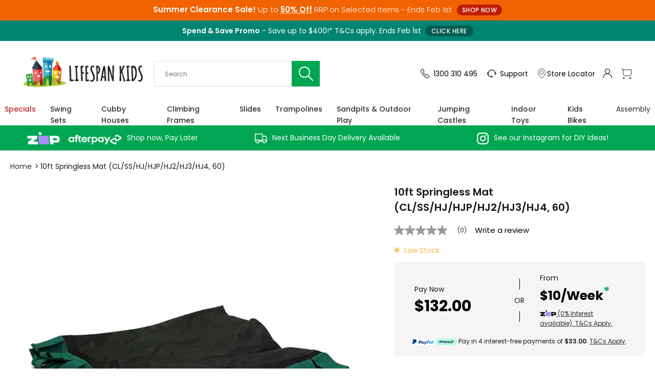

--- FILE ---
content_type: text/html; charset=utf-8
request_url: https://www.lifespankids.com.au/products/10ft-springless-mat-cl-ss-hj-hjp-hj2
body_size: 55726
content:
<!DOCTYPE html>
<!--[if IE 7]><html lang="en" class="ie7 no-js responsive"><![endif]-->
<!--[if IE 8]><html lang="en" class="ie8 no-js responsive"><![endif]-->
<!--[if IE 9]><html lang="en" class="ie9 no-js responsive"><![endif]-->
<!--[if !IE]><!--><html lang="en" class="responsive"><!--<![endif]-->
<head>
    <meta charset="utf-8" />
    <meta name="p:domain_verify" content="bc0058324f8d0c842646021c4b124beb"/>
    <meta name="facebook-domain-verification" content="vtsfcs91vz3gusmehdjm5j9mc67fvz" />
    <meta name="google-site-verification" content="Q4psq7XV8lZVgFgldAq--l52fApcoh-HIQRkUp9ubEI" /><!--[if IE]><meta http-equiv='X-UA-Compatible' content='IE=edge,chrome=1' /><![endif]--><meta name="viewport" content="width=device-width, initial-scale=1, minimum-scale=1, maximum-scale=1" /><link rel="canonical" href="https://www.lifespankids.com.au/products/10ft-springless-mat-cl-ss-hj-hjp-hj2" /><link rel="shortcut icon" href="//www.lifespankids.com.au/cdn/shop/t/44/assets/favicon.png?v=133077561005346025061728263670" type="image/x-icon" /><link rel="apple-touch-icon-precomposed" href="//www.lifespankids.com.au/cdn/shop/t/44/assets/iphone_icon.png?v=16374743982104846761728263670" /><link rel="apple-touch-icon-precomposed" sizes="114x114" href="//www.lifespankids.com.au/cdn/shop/t/44/assets/iphone_icon_retina.png?v=33520654708401132811728263670" /><link rel="apple-touch-icon-precomposed" sizes="72x72" href="//www.lifespankids.com.au/cdn/shop/t/44/assets/ipad_icon.png?v=149102515744715690791728263670" /><link rel="apple-touch-icon-precomposed" sizes="144x144" href="//www.lifespankids.com.au/cdn/shop/t/44/assets/ipad_icon_retina.png?v=70439771142159714881728263670" /><meta name="description" content="" /><title>Lifespan Kids 10ft Springless Mat (CL/SS/HJ/HJP/HJ2)
</title>
<link href="//fonts.googleapis.com/css?family=Caveat:300italic,400italic,500italic,600italic,700italic,800italic,100,200,300,400,500,600,700,800&subset=cyrillic-ext,greek-ext,latin,latin-ext,cyrillic,greek,vietnamese" rel='stylesheet' type='text/css' /><link href="//fonts.googleapis.com/css?family=Poppins:300italic,400italic,500italic,600italic,700italic,800italic,100,200,300,400,500,600,700,800&subset=cyrillic-ext,greek-ext,latin,latin-ext,cyrillic,greek,vietnamese" rel='stylesheet' type='text/css' />
<!-- /snippets/social-meta-tags.liquid -->
<meta property="og:site_name" content="Lifespan Kids">
<meta property="og:url" content="https://www.lifespankids.com.au/products/10ft-springless-mat-cl-ss-hj-hjp-hj2">
<meta property="og:title" content="10ft Springless Mat (CL/SS/HJ/HJP/HJ2/HJ3/HJ4, 60)">
<meta property="og:type" content="product">
<meta property="og:description" content="Lifespan Kids"><meta property="og:price:amount" content="132.00">
  <meta property="og:price:currency" content="AUD">
  <meta property="og:price:amount_currency" content="$132.00"><meta property="og:image" content="http://www.lifespankids.com.au/cdn/shop/products/TR10FTMATSF_media-01_1024x1024.jpg?v=1569286792">
<meta property="og:image:secure_url" content="https://www.lifespankids.com.au/cdn/shop/products/TR10FTMATSF_media-01_1024x1024.jpg?v=1569286792">

<meta name="twitter:site" content="@">
<meta name="twitter:card" content="summary_large_image">
<meta name="twitter:title" content="10ft Springless Mat (CL/SS/HJ/HJP/HJ2/HJ3/HJ4, 60)">
<meta name="twitter:description" content="Lifespan Kids">
<link href="//www.lifespankids.com.au/cdn/shop/t/44/assets/bootstrap.css?v=64409831763456818461765189942" rel="stylesheet" type="text/css" media="all" /><link rel="stylesheet" href="https://maxcdn.icons8.com/fonts/line-awesome/1.1/css/line-awesome-font-awesome.min.css"><link href="//www.lifespankids.com.au/cdn/shop/t/44/assets/rt.application.css?v=58973421981667028421765189933" rel="stylesheet" type="text/css" media="all" /><link href="//www.lifespankids.com.au/cdn/shop/t/44/assets/rt.application2.css?v=140305054018109967981765188675" rel="stylesheet" type="text/css" media="all" /><link href="//www.lifespankids.com.au/cdn/shop/t/44/assets/rt.custom.css?v=93104186850467637771767664114" rel="stylesheet" type="text/css" media="all" /><link href="//www.lifespankids.com.au/cdn/shop/t/44/assets/custom_code.css?v=339674103006721321765189937" rel="stylesheet" type="text/css" media="all" /><link href="//www.lifespankids.com.au/cdn/shop/t/44/assets/custom_navigation.css?v=174443377361144195441761869737" rel="stylesheet" type="text/css" media="all" />


<link href="//www.lifespankids.com.au/cdn/shop/t/44/assets/custom_pdp_style.css?v=174142198201477161241765189929" rel="stylesheet" type="text/css" media="all" />




<script>
window.sidebar=!1,
window.template="product",
window.rtl=!1,
window.popup_mailchimp_expire=0,
window.popup_mailchimp_period=1,
window.popup_mailchimp_delay=200,
window.popup_mailchimp_close=0,
window.products={},window.product_image_zoom=0,
window.asset_url="//www.lifespankids.com.au/cdn/shop/t/44/assets/?44123",
window.swatch_color=true,
window.swatch_size=false,
window.shopping_cart_type="ajax_notify",
window.contact_map_address="Alice Springs, Australia",
window.money_format="${{amount}}",
window.show_multiple_currencies=true,window.shopCurrency="AUD",
window.defaultCurrency="AUD",
window.cookieCurrency="",
window.jsonCurrency="${{amount}} AUD",
window.jsonMoney="${{amount}}",
window.formatCurrency="money_format",window.all_results_text="See all results",
window.megamenu_active=!1,
window.megamenu_hover=!1,
window.megamenu_responsive=!1,
window.megamenu_responsive_design="yes",
window.fixed_header="",
window.compare="",
window.pitem_row="2",
window.swatch_color="1",
window.swatch_size="",
window.swatch_color_advanced="";
window.hn_use = true;
window.hn_once = false;
window.social_instagram = false;
var theme = {
  apps: {
    details: "Details",
    buyNow: "Buy now",
  },
  strings: {
    addToCart: "Add to Cart",
    soldOut: "Out of stock",
    unavailable: "Unavailable",
    inStock: "In stock",
    available: "Available: ",
    outStock: "Out of stock",
    sale: "Sale",
    btn_select_options: "Select options",
    btn_add_to_cart: "Add to Cart"
  },
  inventory: true,
  sale_percentages: null,
  asset_url: "\/\/www.lifespankids.com.au\/cdn\/shop\/t\/44\/assets\/?44123"
}
 
</script><script type="text/javascript">
  var weketingShop = {
    shop:"lifespan-kids.myshopify.com",
    moneyFormat:"${{amount}}",
    cartJson:0,productJson:{"id":1714992447603,"title":"10ft Springless Mat (CL\/SS\/HJ\/HJP\/HJ2\/HJ3\/HJ4, 60)","handle":"10ft-springless-mat-cl-ss-hj-hjp-hj2","description":"","published_at":"2018-10-15T15:00:47+11:00","created_at":"2018-10-15T15:00:47+11:00","vendor":"Lifespan Kids","type":"General Trampoline Parts","tags":["Acce-TrampolineReplacementParts","BC-trampoline-parts","ExpressVIC","ParentSKU","RegularPrice","Trampoline Parts","Trampolines"],"price":13200,"price_min":13200,"price_max":13200,"available":true,"price_varies":false,"compare_at_price":13200,"compare_at_price_min":13200,"compare_at_price_max":13200,"compare_at_price_varies":false,"variants":[{"id":16930923970675,"title":"Default Title","option1":"Default Title","option2":null,"option3":null,"sku":"TR10FTMATSF","requires_shipping":true,"taxable":true,"featured_image":null,"available":true,"name":"10ft Springless Mat (CL\/SS\/HJ\/HJP\/HJ2\/HJ3\/HJ4, 60)","public_title":null,"options":["Default Title"],"price":13200,"weight":8000,"compare_at_price":13200,"inventory_management":"shopify","barcode":"9347166020543","requires_selling_plan":false,"selling_plan_allocations":[],"quantity_rule":{"min":1,"max":null,"increment":1}}],"images":["\/\/www.lifespankids.com.au\/cdn\/shop\/products\/TR10FTMATSF_media-01.jpg?v=1569286792"],"featured_image":"\/\/www.lifespankids.com.au\/cdn\/shop\/products\/TR10FTMATSF_media-01.jpg?v=1569286792","options":["Title"],"media":[{"alt":"10ft Springless Mat (CL\/SS\/HJ\/HJP\/HJ2)","id":1353829777523,"position":1,"preview_image":{"aspect_ratio":1.0,"height":1200,"width":1200,"src":"\/\/www.lifespankids.com.au\/cdn\/shop\/products\/TR10FTMATSF_media-01.jpg?v=1569286792"},"aspect_ratio":1.0,"height":1200,"media_type":"image","src":"\/\/www.lifespankids.com.au\/cdn\/shop\/products\/TR10FTMATSF_media-01.jpg?v=1569286792","width":1200}],"requires_selling_plan":false,"selling_plan_groups":[],"content":""},};
</script><script src="//www.lifespankids.com.au/cdn/shop/t/44/assets/jquery-2.1.4.min.js?v=3135571069599077391728263670"></script><script>window.performance && window.performance.mark && window.performance.mark('shopify.content_for_header.start');</script><meta name="facebook-domain-verification" content="ww1upkhqgt88fgr01rbmza29yky13k">
<meta id="shopify-digital-wallet" name="shopify-digital-wallet" content="/4721016947/digital_wallets/dialog">
<meta name="shopify-checkout-api-token" content="bd70837baf1bf8256e1724a68a417696">
<meta id="in-context-paypal-metadata" data-shop-id="4721016947" data-venmo-supported="false" data-environment="production" data-locale="en_US" data-paypal-v4="true" data-currency="AUD">
<link rel="alternate" type="application/json+oembed" href="https://www.lifespankids.com.au/products/10ft-springless-mat-cl-ss-hj-hjp-hj2.oembed">
<script async="async" src="/checkouts/internal/preloads.js?locale=en-AU"></script>
<script id="apple-pay-shop-capabilities" type="application/json">{"shopId":4721016947,"countryCode":"AU","currencyCode":"AUD","merchantCapabilities":["supports3DS"],"merchantId":"gid:\/\/shopify\/Shop\/4721016947","merchantName":"Lifespan Kids","requiredBillingContactFields":["postalAddress","email","phone"],"requiredShippingContactFields":["postalAddress","email","phone"],"shippingType":"shipping","supportedNetworks":["visa","masterCard"],"total":{"type":"pending","label":"Lifespan Kids","amount":"1.00"},"shopifyPaymentsEnabled":false,"supportsSubscriptions":false}</script>
<script id="shopify-features" type="application/json">{"accessToken":"bd70837baf1bf8256e1724a68a417696","betas":["rich-media-storefront-analytics"],"domain":"www.lifespankids.com.au","predictiveSearch":true,"shopId":4721016947,"locale":"en"}</script>
<script>var Shopify = Shopify || {};
Shopify.shop = "lifespan-kids.myshopify.com";
Shopify.locale = "en";
Shopify.currency = {"active":"AUD","rate":"1.0"};
Shopify.country = "AU";
Shopify.theme = {"name":"Fastor 2024 - Sale2 - Summer Clearance","id":132251058291,"schema_name":"Fastor","schema_version":"4.1","theme_store_id":null,"role":"main"};
Shopify.theme.handle = "null";
Shopify.theme.style = {"id":null,"handle":null};
Shopify.cdnHost = "www.lifespankids.com.au/cdn";
Shopify.routes = Shopify.routes || {};
Shopify.routes.root = "/";</script>
<script type="module">!function(o){(o.Shopify=o.Shopify||{}).modules=!0}(window);</script>
<script>!function(o){function n(){var o=[];function n(){o.push(Array.prototype.slice.apply(arguments))}return n.q=o,n}var t=o.Shopify=o.Shopify||{};t.loadFeatures=n(),t.autoloadFeatures=n()}(window);</script>
<script id="shop-js-analytics" type="application/json">{"pageType":"product"}</script>
<script defer="defer" async type="module" src="//www.lifespankids.com.au/cdn/shopifycloud/shop-js/modules/v2/client.init-shop-cart-sync_IZsNAliE.en.esm.js"></script>
<script defer="defer" async type="module" src="//www.lifespankids.com.au/cdn/shopifycloud/shop-js/modules/v2/chunk.common_0OUaOowp.esm.js"></script>
<script type="module">
  await import("//www.lifespankids.com.au/cdn/shopifycloud/shop-js/modules/v2/client.init-shop-cart-sync_IZsNAliE.en.esm.js");
await import("//www.lifespankids.com.au/cdn/shopifycloud/shop-js/modules/v2/chunk.common_0OUaOowp.esm.js");

  window.Shopify.SignInWithShop?.initShopCartSync?.({"fedCMEnabled":true,"windoidEnabled":true});

</script>
<script>(function() {
  var isLoaded = false;
  function asyncLoad() {
    if (isLoaded) return;
    isLoaded = true;
    var urls = ["https:\/\/services.nofraud.com\/js\/device.js?shop=lifespan-kids.myshopify.com","https:\/\/apps.bazaarvoice.com\/deployments\/lifespankids-au\/main_site\/production\/en_AU\/bv.js?shop=lifespan-kids.myshopify.com","https:\/\/config.gorgias.chat\/bundle-loader\/01GYCBT8MV6SXTBWTMMZSTR8T3?source=shopify1click\u0026shop=lifespan-kids.myshopify.com","https:\/\/cdn.nfcube.com\/instafeed-235b05cdd8f6300cb40c4a9f877a1dde.js?shop=lifespan-kids.myshopify.com","https:\/\/cdn.9gtb.com\/loader.js?g_cvt_id=add6d91a-9bf9-448b-9dc6-f7de1cb85aab\u0026shop=lifespan-kids.myshopify.com"];
    for (var i = 0; i < urls.length; i++) {
      var s = document.createElement('script');
      s.type = 'text/javascript';
      s.async = true;
      s.src = urls[i];
      var x = document.getElementsByTagName('script')[0];
      x.parentNode.insertBefore(s, x);
    }
  };
  if(window.attachEvent) {
    window.attachEvent('onload', asyncLoad);
  } else {
    window.addEventListener('load', asyncLoad, false);
  }
})();</script>
<script id="__st">var __st={"a":4721016947,"offset":39600,"reqid":"516e94e7-e4cb-4ac8-b0d8-d1b5164811ad-1768554015","pageurl":"www.lifespankids.com.au\/products\/10ft-springless-mat-cl-ss-hj-hjp-hj2","u":"24477e048218","p":"product","rtyp":"product","rid":1714992447603};</script>
<script>window.ShopifyPaypalV4VisibilityTracking = true;</script>
<script id="captcha-bootstrap">!function(){'use strict';const t='contact',e='account',n='new_comment',o=[[t,t],['blogs',n],['comments',n],[t,'customer']],c=[[e,'customer_login'],[e,'guest_login'],[e,'recover_customer_password'],[e,'create_customer']],r=t=>t.map((([t,e])=>`form[action*='/${t}']:not([data-nocaptcha='true']) input[name='form_type'][value='${e}']`)).join(','),a=t=>()=>t?[...document.querySelectorAll(t)].map((t=>t.form)):[];function s(){const t=[...o],e=r(t);return a(e)}const i='password',u='form_key',d=['recaptcha-v3-token','g-recaptcha-response','h-captcha-response',i],f=()=>{try{return window.sessionStorage}catch{return}},m='__shopify_v',_=t=>t.elements[u];function p(t,e,n=!1){try{const o=window.sessionStorage,c=JSON.parse(o.getItem(e)),{data:r}=function(t){const{data:e,action:n}=t;return t[m]||n?{data:e,action:n}:{data:t,action:n}}(c);for(const[e,n]of Object.entries(r))t.elements[e]&&(t.elements[e].value=n);n&&o.removeItem(e)}catch(o){console.error('form repopulation failed',{error:o})}}const l='form_type',E='cptcha';function T(t){t.dataset[E]=!0}const w=window,h=w.document,L='Shopify',v='ce_forms',y='captcha';let A=!1;((t,e)=>{const n=(g='f06e6c50-85a8-45c8-87d0-21a2b65856fe',I='https://cdn.shopify.com/shopifycloud/storefront-forms-hcaptcha/ce_storefront_forms_captcha_hcaptcha.v1.5.2.iife.js',D={infoText:'Protected by hCaptcha',privacyText:'Privacy',termsText:'Terms'},(t,e,n)=>{const o=w[L][v],c=o.bindForm;if(c)return c(t,g,e,D).then(n);var r;o.q.push([[t,g,e,D],n]),r=I,A||(h.body.append(Object.assign(h.createElement('script'),{id:'captcha-provider',async:!0,src:r})),A=!0)});var g,I,D;w[L]=w[L]||{},w[L][v]=w[L][v]||{},w[L][v].q=[],w[L][y]=w[L][y]||{},w[L][y].protect=function(t,e){n(t,void 0,e),T(t)},Object.freeze(w[L][y]),function(t,e,n,w,h,L){const[v,y,A,g]=function(t,e,n){const i=e?o:[],u=t?c:[],d=[...i,...u],f=r(d),m=r(i),_=r(d.filter((([t,e])=>n.includes(e))));return[a(f),a(m),a(_),s()]}(w,h,L),I=t=>{const e=t.target;return e instanceof HTMLFormElement?e:e&&e.form},D=t=>v().includes(t);t.addEventListener('submit',(t=>{const e=I(t);if(!e)return;const n=D(e)&&!e.dataset.hcaptchaBound&&!e.dataset.recaptchaBound,o=_(e),c=g().includes(e)&&(!o||!o.value);(n||c)&&t.preventDefault(),c&&!n&&(function(t){try{if(!f())return;!function(t){const e=f();if(!e)return;const n=_(t);if(!n)return;const o=n.value;o&&e.removeItem(o)}(t);const e=Array.from(Array(32),(()=>Math.random().toString(36)[2])).join('');!function(t,e){_(t)||t.append(Object.assign(document.createElement('input'),{type:'hidden',name:u})),t.elements[u].value=e}(t,e),function(t,e){const n=f();if(!n)return;const o=[...t.querySelectorAll(`input[type='${i}']`)].map((({name:t})=>t)),c=[...d,...o],r={};for(const[a,s]of new FormData(t).entries())c.includes(a)||(r[a]=s);n.setItem(e,JSON.stringify({[m]:1,action:t.action,data:r}))}(t,e)}catch(e){console.error('failed to persist form',e)}}(e),e.submit())}));const S=(t,e)=>{t&&!t.dataset[E]&&(n(t,e.some((e=>e===t))),T(t))};for(const o of['focusin','change'])t.addEventListener(o,(t=>{const e=I(t);D(e)&&S(e,y())}));const B=e.get('form_key'),M=e.get(l),P=B&&M;t.addEventListener('DOMContentLoaded',(()=>{const t=y();if(P)for(const e of t)e.elements[l].value===M&&p(e,B);[...new Set([...A(),...v().filter((t=>'true'===t.dataset.shopifyCaptcha))])].forEach((e=>S(e,t)))}))}(h,new URLSearchParams(w.location.search),n,t,e,['guest_login'])})(!0,!0)}();</script>
<script integrity="sha256-4kQ18oKyAcykRKYeNunJcIwy7WH5gtpwJnB7kiuLZ1E=" data-source-attribution="shopify.loadfeatures" defer="defer" src="//www.lifespankids.com.au/cdn/shopifycloud/storefront/assets/storefront/load_feature-a0a9edcb.js" crossorigin="anonymous"></script>
<script data-source-attribution="shopify.dynamic_checkout.dynamic.init">var Shopify=Shopify||{};Shopify.PaymentButton=Shopify.PaymentButton||{isStorefrontPortableWallets:!0,init:function(){window.Shopify.PaymentButton.init=function(){};var t=document.createElement("script");t.src="https://www.lifespankids.com.au/cdn/shopifycloud/portable-wallets/latest/portable-wallets.en.js",t.type="module",document.head.appendChild(t)}};
</script>
<script data-source-attribution="shopify.dynamic_checkout.buyer_consent">
  function portableWalletsHideBuyerConsent(e){var t=document.getElementById("shopify-buyer-consent"),n=document.getElementById("shopify-subscription-policy-button");t&&n&&(t.classList.add("hidden"),t.setAttribute("aria-hidden","true"),n.removeEventListener("click",e))}function portableWalletsShowBuyerConsent(e){var t=document.getElementById("shopify-buyer-consent"),n=document.getElementById("shopify-subscription-policy-button");t&&n&&(t.classList.remove("hidden"),t.removeAttribute("aria-hidden"),n.addEventListener("click",e))}window.Shopify?.PaymentButton&&(window.Shopify.PaymentButton.hideBuyerConsent=portableWalletsHideBuyerConsent,window.Shopify.PaymentButton.showBuyerConsent=portableWalletsShowBuyerConsent);
</script>
<script data-source-attribution="shopify.dynamic_checkout.cart.bootstrap">document.addEventListener("DOMContentLoaded",(function(){function t(){return document.querySelector("shopify-accelerated-checkout-cart, shopify-accelerated-checkout")}if(t())Shopify.PaymentButton.init();else{new MutationObserver((function(e,n){t()&&(Shopify.PaymentButton.init(),n.disconnect())})).observe(document.body,{childList:!0,subtree:!0})}}));
</script>
<link id="shopify-accelerated-checkout-styles" rel="stylesheet" media="screen" href="https://www.lifespankids.com.au/cdn/shopifycloud/portable-wallets/latest/accelerated-checkout-backwards-compat.css" crossorigin="anonymous">
<style id="shopify-accelerated-checkout-cart">
        #shopify-buyer-consent {
  margin-top: 1em;
  display: inline-block;
  width: 100%;
}

#shopify-buyer-consent.hidden {
  display: none;
}

#shopify-subscription-policy-button {
  background: none;
  border: none;
  padding: 0;
  text-decoration: underline;
  font-size: inherit;
  cursor: pointer;
}

#shopify-subscription-policy-button::before {
  box-shadow: none;
}

      </style>
<script id="sections-script" data-sections="product-recommendations" defer="defer" src="//www.lifespankids.com.au/cdn/shop/t/44/compiled_assets/scripts.js?44123"></script>
<script>window.performance && window.performance.mark && window.performance.mark('shopify.content_for_header.end');</script>
    <!-- TrustBox script --> 
        <script type="text/javascript" src="//widget.trustpilot.com/bootstrap/v5/tp.widget.bootstrap.min.js" async></script> 
    <!-- End TrustBox script -->
    <script>
    
    
    
    
    var gsf_conversion_data = {page_type : 'product', event : 'view_item', data : {product_data : [{variant_id : 16930923970675, product_id : 1714992447603, name : "10ft Springless Mat (CL/SS/HJ/HJP/HJ2/HJ3/HJ4, 60)", price : "132.00", currency : "AUD", sku : "TR10FTMATSF", brand : "Lifespan Kids", variant : "Default Title", category : "General Trampoline Parts", quantity : "4" }], total_price : "132.00", shop_currency : "AUD"}};
    
</script>
    
     <script>
// https://github.com/ruturajjadeja/GA4-Shopify-DataLayer
// https://developers.google.com/analytics/devguides/collection/ga4/ecommerce?client_type=gtm
if(!window.jQuery){
    console.log('execurted');
    var jqueryScript = document.createElement('script');
    jqueryScript.setAttribute('src','https://ajax.googleapis.com/ajax/libs/jquery/3.6.0/jquery.min.js'); 
    document.head.appendChild(jqueryScript); 
}

__DL__jQueryinterval = setInterval(function(){
    // wait for jQuery to load & run script after jQuery has loaded
    if(window.jQuery){
        // search parameters
        getURLParams = function(name, url){
            if (!url) url = window.location.href;
            name = name.replace(/[\[\]]/g, "\\$&");
            var regex = new RegExp("[?&]" + name + "(=([^&#]*)|&|#|$)"),
            results = regex.exec(url);
            if (!results) return null;
            if (!results[2]) return '';
            return decodeURIComponent(results[2].replace(/\+/g, " "));
        };
        
        /**********************
        * DYNAMIC DEPENDENCIES
        ***********************/
        
        __DL__ = {
            dynamicCart: true,  // if cart is dynamic (meaning no refresh on cart add) set to true
            debug: false, // if true, console messages will be displayed
            cart: null,
            wishlist: null,
            removeCart: null
        };
        
        customBindings = {
            cartTriggers: [],
            viewCart: [],
            removeCartTrigger: [],
            cartVisableSelector: [],
            promoSubscriptionsSelectors: [],
            promoSuccess: [],
            ctaSelectors: [],
            newsletterSelectors: [],
            newsletterSuccess: [],
            searchPage: [],
            wishlistSelector: [],
            removeWishlist: [],
            wishlistPage: [],
            searchTermQuery: [getURLParams('q')], // replace var with correct query
        };
        
        /* DO NOT EDIT */
        defaultBindings = {
            cartTriggers: ['form[action="/cart/add"] [type="submit"],.add-to-cart,.cart-btn'],
            viewCart: ['form[action="/cart"],.my-cart,.trigger-cart,#mobileCart'],
            removeCartTrigger: ['[href*="/cart/change"]'],
            cartVisableSelector: ['.inlinecart.is-active,.inline-cart.is-active'],
            promoSubscriptionsSelectors: [],
            promoSuccess: [],
            ctaSelectors: [],
            newsletterSelectors: ['input.contact_email'],
            newsletterSuccess: ['.success_message'],
            searchPage: ['search'],
            wishlistSelector: [],
            removeWishlist: [],
            wishlistPage: []
        };
        
        // stitch bindings
        objectArray = customBindings;
        outputObject = __DL__;
        
        applyBindings = function(objectArray, outputObject){
            for (var x in objectArray) {  
                var key = x;
                var objs = objectArray[x]; 
                values = [];    
                if(objs.length > 0){    
                    values.push(objs);
                    if(key in outputObject){              
                        values.push(outputObject[key]); 
                        outputObject[key] = values.join(", "); 
                    }else{        
                        outputObject[key] = values.join(", ");
                    }   
                }  
            }
        };
        
        applyBindings(customBindings, __DL__);
        applyBindings(defaultBindings, __DL__);
        
        /**********************
        * PREREQUISITE LIBRARIES 
        ***********************/
        
        clearInterval(__DL__jQueryinterval);
        
        // jquery-cookies.js
        if(typeof $.cookie!==undefined){
            (function(a){if(typeof define==='function'&&define.amd){define(['jquery'],a)}else if(typeof exports==='object'){module.exports=a(require('jquery'))}else{a(jQuery)}}(function($){var g=/\+/g;function encode(s){return h.raw?s:encodeURIComponent(s)}function decode(s){return h.raw?s:decodeURIComponent(s)}function stringifyCookieValue(a){return encode(h.json?JSON.stringify(a):String(a))}function parseCookieValue(s){if(s.indexOf('"')===0){s=s.slice(1,-1).replace(/\\"/g,'"').replace(/\\\\/g,'\\')}try{s=decodeURIComponent(s.replace(g,' '));return h.json?JSON.parse(s):s}catch(e){}}function read(s,a){var b=h.raw?s:parseCookieValue(s);return $.isFunction(a)?a(b):b}var h=$.cookie=function(a,b,c){if(arguments.length>1&&!$.isFunction(b)){c=$.extend({},h.defaults,c);if(typeof c.expires==='number'){var d=c.expires,t=c.expires=new Date();t.setMilliseconds(t.getMilliseconds()+d*864e+5)}return(document.cookie=[encode(a),'=',stringifyCookieValue(b),c.expires?'; expires='+c.expires.toUTCString():'',c.path?'; path='+c.path:'',c.domain?'; domain='+c.domain:'',c.secure?'; secure':''].join(''))}var e=a?undefined:{},cookies=document.cookie?document.cookie.split('; '):[],i=0,l=cookies.length;for(;i<l;i++){var f=cookies[i].split('='),name=decode(f.shift()),cookie=f.join('=');if(a===name){e=read(cookie,b);break}if(!a&&(cookie=read(cookie))!==undefined){e[name]=cookie}}return e};h.defaults={};$.removeCookie=function(a,b){$.cookie(a,'',$.extend({},b,{expires:-1}));return!$.cookie(a)}}))}
        
        /**********************
        * Begin dataLayer Build 
        ***********************/
        
        window.dataLayer = window.dataLayer || [];  // init data layer if doesn't already exist
        window.uetq = window.uetq || [];

        var template = "product"; 
        
        /**
        * Landing Page Cookie
        * 1. Detect if user just landed on the site
        * 2. Only fires if Page Title matches website */
        
        $.cookie.raw = true;
        if ($.cookie('landingPage') === undefined || $.cookie('landingPage').length === 0) {
            var landingPage = true;
            $.cookie('landingPage', unescape);
            $.removeCookie('landingPage', {path: '/'});
            $.cookie('landingPage', 'landed', {path: '/'});
        } else {
            var landingPage = false;
            $.cookie('landingPage', unescape);
            $.removeCookie('landingPage', {path: '/'});
            $.cookie('landingPage', 'refresh', {path: '/'});
        }
        if (__DL__.debug) {
            console.log('Landing Page: ' + landingPage);
        }
        
        /** 
        * Log State Cookie */
        
        
        var isLoggedIn = false;
        
        if (!isLoggedIn) {
            $.cookie('logState', unescape);
            $.removeCookie('logState', {path: '/'});
            $.cookie('logState', 'loggedOut', {path: '/'});
        } else {
            if ($.cookie('logState') === 'loggedOut' || $.cookie('logState') === undefined) {
                $.cookie('logState', unescape);
                $.removeCookie('logState', {path: '/'});
                $.cookie('logState', 'firstLog', {path: '/'});
            } else if ($.cookie('logState') === 'firstLog') {
                $.cookie('logState', unescape);
                $.removeCookie('logState', {path: '/'});
                $.cookie('logState', 'refresh', {path: '/'});
            }
        }
        
        if ($.cookie('logState') === 'firstLog') {
            var firstLog = true;
        } else {
            var firstLog = false;
        }
        
        /**********************
        * DATALAYER SECTIONS 
        * 'event'    : 'first_time_visitor'
        * 'event'    : 'homepage',
        * 'event'    : '404',
        * 'event'    : 'blog'
        * 'event'    : 'view_item',         v
        * 'event'    : 'view_item_list',    v
        * 'event'    : 'add_to_cart',       v
        * 'event'    : 'view_cart',         v
        *  CHECKOUT ==========================
        * 'event'    :'begin_checkout',     v
        * 'event'    :'add_shipping_info',  v
        * 'event'    :'add_payment_info',   v
        * 'event'    :'purchase',           v
        * 
        * 'event'    : "search",
        * 'event'    : 'remove_from_cart',  v
        ***********************/
        
        /**
        * DATALAYER: Landing Page
        * Fires any time a user first lands on the site. */
        
        if ($.cookie('landingPage') === 'landed') {
            dataLayer.push({
                'pageType': 'Landing',
                'event': 'first_time_visitor'
            });
        }
        
        /** 
        * DATALAYER: Log State
        * 1. Determine if user is logged in or not.
        * 2. Return User specific data. */
        
        var logState = {
            
            
            'logState' : "Logged Out",
            
            
            'firstLog'      : firstLog,
            'customerEmail' : null,
            'timestamp'     : Date().replace(/\(.*?\)/g,''),  
            
            'customerType'       : 'New',
            'customerTypeNumber' :'1', 
            
            'shippingInfo' : {
                'fullName'  : null,
                'firstName' : null,
                'lastName'  : null,
                'address1'  : null,
                'address2'  : null,
                'street'    : null,
                'city'      : null,
                'province'  : null,
                'zip'       : null,
                'country'   : null,
                'phone'     : null,
            },
            'billingInfo' : {
                'fullName'  : null,
                'firstName' : null,
                'lastName'  : null,
                'address1'  : null,
                'address2'  : null,
                'street'    : null,
                'city'      : null,
                'province'  : null,
                'zip'       : null,
                'country'   : null,
                'phone'     : null,
            },
            'checkoutEmail' : null,
            'currency'      : "AUD",
            'pageType'      : 'Log State',
            'event'         : 'logState'
        }
        dataLayer.push(logState);

        /** 
        * DATALAYER: Homepage */
        
        if(document.location.pathname == "/"){
            dataLayer.push({
                'pageType' : 'Homepage',
                'event'    : 'homepage',
                logState
            });
        }
      
        /** 
        * DATALAYER: 404 Pages
        * Fire on 404 Pages */
        

        /** 
        * DATALAYER: Blog Articles
        * Fire on Blog Article Pages */
        
        
        /** DATALAYER: Product List Page (Collections, Category)
        * Fire on all product listing pages. */
        
            
        /** DATALAYER: Product Page
        * Fire on all Product View pages. */var ecommerce = {
                'items': [{
                    'item_id'         : 1714992447603, // required          
                    'item_name'       : "10ft Springless Mat (CL\/SS\/HJ\/HJP\/HJ2\/HJ3\/HJ4, 60)",
                    'price'           : "132.00",
                    'item_brand'      : "Lifespan Kids",
                    'item_category'   : "General Trampoline Parts",
                    'item_list_name'  : null,
                    'description'     : "",
                    'imageURL'        : 'https://www.lifespankids.com.au/cdn/shop/products/TR10FTMATSF_media-01_grande.jpg?v=1569286792', 
                    'productURL'      : '/products/10ft-springless-mat-cl-ss-hj-hjp-hj2'
                }]
            };      
            dataLayer.push({ ecommerce: null });

            window.uetq.push('event', 'view_item', {
                "event_label":"Rolis test",
                "revenue_value":"132.00",
                "currency":"AUD"
            });

            dataLayer.push({
                'pageType' : 'Product',
                'event'    : 'view_item',
                 ecommerce
                });

            $(__DL__.cartTriggers).click(function(){
                dataLayer.push({ ecommerce: null });
                dataLayer.push({
                    'event'    : 'add_to_cart',
                    ecommerce
                });
            });/** DATALAYER: Cart View
        * Fire anytime a user views their cart (non-dynamic) */               
        
                
        /** DATALAYER: Checkout on Shopify Plus **/
        if(Shopify.Checkout){
            var ecommerce = {
                'transaction_id': 'null',
                'affiliation': "Lifespan Kids",
                'value': "",
                'tax': "",
                'shipping': "",
                'subtotal': "",
                'currency': null,
                
                'email': null,
                'items':[],
                };
            if(Shopify.Checkout.step){ 
                if(Shopify.Checkout.step.length > 0){
                    if (Shopify.Checkout.step === 'contact_information'){
                        dataLayer.push({
                            'event'    :'begin_checkout',
                            'pageType' :'Customer Information',
                            'step': 1,
                            ecommerce
                        });
                    }else if (Shopify.Checkout.step === 'shipping_method'){
                        dataLayer.push({
                            'event'    :'add_shipping_info',
                            'pageType' :'Shipping Information',
                            ecommerce
                        });
                    }else if( Shopify.Checkout.step === "payment_method" ){
                        dataLayer.push({
                            'event'    :'add_payment_info',
                            'pageType' :'Add Payment Info',
                            ecommerce
                        });
                    }
                }
                            
                /** DATALAYER: Transaction */
                if(Shopify.Checkout.page == "thank_you"){
                    dataLayer.push({
                    'pageType' :'Transaction',
                    'event'    :'purchase',
                    ecommerce
                    });

                    window.uetq.push('event', 'purchase', {
                        "event_label":"purchase",
                        "event_category":"purchase",
                        "revenue_value":"",
                        "currency":"AUD"
                    });
                }
            }
        }
              
        /** DOM Ready **/   
        $(document).ready(function() {

            /** DATALAYER: Search Results */
            var searchPage = new RegExp(__DL__.searchPage, "g");
            if(document.location.pathname.match(searchPage)){
                var ecommerce = {
                    items :[],
                };
                dataLayer.push({
                    'pageType'   : "Search",
                    'search_term' : __DL__.searchTermQuery,                                       
                    'event'      : "search",
                    'item_list_name'  : null,
                    ecommerce
                });    
            }
            
            /** DATALAYER: Remove From Cart **/
            

            /** Google Tag Manager **/
            (function(w,d,s,l,i){w[l]=w[l]||[];w[l].push({'gtm.start':
            new Date().getTime(),event:'gtm.js'});var f=d.getElementsByTagName(s)[0],
            j=d.createElement(s),dl=l!='dataLayer'?'&l='+l:'';j.async=true;j.src=
            'https://www.googletagmanager.com/gtm.js?id='+i+dl;f.parentNode.insertBefore(j,f);
            })(window,document,'script','dataLayer','GTM-MP3WMGZ');

        }); // document ready
    }
}, 500);
  
</script>              


    <meta name="msvalidate.01" content="B27D18512167D6433EF76B50DB9BDD7C" /> <!-- Bing -->
    <script src="https://www.paypal.com/sdk/js?client-id=AVVqYiC5dh64eHyfaLZMIyHiDDdfYy2ajbwcUDjus-dHNEGpgkTJkCLJGYQDRzFgUJXIwoOekDwTpPT9&currency=AUD&components=messages" data-namespace="PayPalSDK"></script><!-- Google tag (gtag.js) -->
    <script async src="https://www.googletagmanager.com/gtag/js?id=AW-11255877004"></script>
    <script>
      window.dataLayer = window.dataLayer || [];
      function gtag(){dataLayer.push(arguments);}
      gtag('js', new Date());
      gtag('config', 'AW-11255877004');
    </script><script>
        gtag('event', 'page_view', {
          'send_to': 'AW-11255877004',
          'value': "132.00",
          'items': [{
            'id': "TR10FTMATSF",
            'google_business_vertical': 'retail'
          }]
        });
      </script><link href="//www.lifespankids.com.au/cdn/shop/t/44/assets/cart-drawer.css?v=163687888539194692121761189758" rel="stylesheet" type="text/css" media="all" /><!-- CAROUSEL/SLIDER BUILDER FOR PRODUCT -->
    
        <script>
            $(document).ready(function(){
                if($('.carousel-inner').length >= 1){
                    $('.carousel-inner').each(function(){
                        let autoplay = $(this).attr('autoplay') || 0;
                        let speed = $(this).attr('speed') || 3000;
                        let settings = {dots: true, autoplay: autoplay, speed: speed}
                        let preset = $(this).attr('data-setting');
                        if (preset) {
                            try {
                                let jsonObject = JSON.parse($(preset).text().trim());;
                                settings = jsonObject;
                            } catch (error) {
                                console.error('Invalid JSON format:', error);
                            }
                        }
                        // console.log(settings)
                        $(this).slick(settings);
                    })
                }
            })
        </script>
    
<!-- BEGIN app block: shopify://apps/klaviyo-email-marketing-sms/blocks/klaviyo-onsite-embed/2632fe16-c075-4321-a88b-50b567f42507 -->












  <script async src="https://static.klaviyo.com/onsite/js/McDGFn/klaviyo.js?company_id=McDGFn"></script>
  <script>!function(){if(!window.klaviyo){window._klOnsite=window._klOnsite||[];try{window.klaviyo=new Proxy({},{get:function(n,i){return"push"===i?function(){var n;(n=window._klOnsite).push.apply(n,arguments)}:function(){for(var n=arguments.length,o=new Array(n),w=0;w<n;w++)o[w]=arguments[w];var t="function"==typeof o[o.length-1]?o.pop():void 0,e=new Promise((function(n){window._klOnsite.push([i].concat(o,[function(i){t&&t(i),n(i)}]))}));return e}}})}catch(n){window.klaviyo=window.klaviyo||[],window.klaviyo.push=function(){var n;(n=window._klOnsite).push.apply(n,arguments)}}}}();</script>

  
    <script id="viewed_product">
      if (item == null) {
        var _learnq = _learnq || [];

        var MetafieldReviews = null
        var MetafieldYotpoRating = null
        var MetafieldYotpoCount = null
        var MetafieldLooxRating = null
        var MetafieldLooxCount = null
        var okendoProduct = null
        var okendoProductReviewCount = null
        var okendoProductReviewAverageValue = null
        try {
          // The following fields are used for Customer Hub recently viewed in order to add reviews.
          // This information is not part of __kla_viewed. Instead, it is part of __kla_viewed_reviewed_items
          MetafieldReviews = {};
          MetafieldYotpoRating = null
          MetafieldYotpoCount = null
          MetafieldLooxRating = null
          MetafieldLooxCount = null

          okendoProduct = null
          // If the okendo metafield is not legacy, it will error, which then requires the new json formatted data
          if (okendoProduct && 'error' in okendoProduct) {
            okendoProduct = null
          }
          okendoProductReviewCount = okendoProduct ? okendoProduct.reviewCount : null
          okendoProductReviewAverageValue = okendoProduct ? okendoProduct.reviewAverageValue : null
        } catch (error) {
          console.error('Error in Klaviyo onsite reviews tracking:', error);
        }

        var item = {
          Name: "10ft Springless Mat (CL\/SS\/HJ\/HJP\/HJ2\/HJ3\/HJ4, 60)",
          ProductID: 1714992447603,
          Categories: ["All Products (Excl. Services \u0026 Clearance)","All Products (Excl. Services)","All Products (Instock, Ex Services \u0026 Clearance)","Christmas Specials - Shop by Age","Express Delivery Melbourne Metro","Shop by Age","Shop By Price","Spend More Save More!","Trampoline Parts"],
          ImageURL: "https://www.lifespankids.com.au/cdn/shop/products/TR10FTMATSF_media-01_grande.jpg?v=1569286792",
          URL: "https://www.lifespankids.com.au/products/10ft-springless-mat-cl-ss-hj-hjp-hj2",
          Brand: "Lifespan Kids",
          Price: "$132.00",
          Value: "132.00",
          CompareAtPrice: "$132.00"
        };
        _learnq.push(['track', 'Viewed Product', item]);
        _learnq.push(['trackViewedItem', {
          Title: item.Name,
          ItemId: item.ProductID,
          Categories: item.Categories,
          ImageUrl: item.ImageURL,
          Url: item.URL,
          Metadata: {
            Brand: item.Brand,
            Price: item.Price,
            Value: item.Value,
            CompareAtPrice: item.CompareAtPrice
          },
          metafields:{
            reviews: MetafieldReviews,
            yotpo:{
              rating: MetafieldYotpoRating,
              count: MetafieldYotpoCount,
            },
            loox:{
              rating: MetafieldLooxRating,
              count: MetafieldLooxCount,
            },
            okendo: {
              rating: okendoProductReviewAverageValue,
              count: okendoProductReviewCount,
            }
          }
        }]);
      }
    </script>
  




  <script>
    window.klaviyoReviewsProductDesignMode = false
  </script>







<!-- END app block --><link href="https://monorail-edge.shopifysvc.com" rel="dns-prefetch">
<script>(function(){if ("sendBeacon" in navigator && "performance" in window) {try {var session_token_from_headers = performance.getEntriesByType('navigation')[0].serverTiming.find(x => x.name == '_s').description;} catch {var session_token_from_headers = undefined;}var session_cookie_matches = document.cookie.match(/_shopify_s=([^;]*)/);var session_token_from_cookie = session_cookie_matches && session_cookie_matches.length === 2 ? session_cookie_matches[1] : "";var session_token = session_token_from_headers || session_token_from_cookie || "";function handle_abandonment_event(e) {var entries = performance.getEntries().filter(function(entry) {return /monorail-edge.shopifysvc.com/.test(entry.name);});if (!window.abandonment_tracked && entries.length === 0) {window.abandonment_tracked = true;var currentMs = Date.now();var navigation_start = performance.timing.navigationStart;var payload = {shop_id: 4721016947,url: window.location.href,navigation_start,duration: currentMs - navigation_start,session_token,page_type: "product"};window.navigator.sendBeacon("https://monorail-edge.shopifysvc.com/v1/produce", JSON.stringify({schema_id: "online_store_buyer_site_abandonment/1.1",payload: payload,metadata: {event_created_at_ms: currentMs,event_sent_at_ms: currentMs}}));}}window.addEventListener('pagehide', handle_abandonment_event);}}());</script>
<script id="web-pixels-manager-setup">(function e(e,d,r,n,o){if(void 0===o&&(o={}),!Boolean(null===(a=null===(i=window.Shopify)||void 0===i?void 0:i.analytics)||void 0===a?void 0:a.replayQueue)){var i,a;window.Shopify=window.Shopify||{};var t=window.Shopify;t.analytics=t.analytics||{};var s=t.analytics;s.replayQueue=[],s.publish=function(e,d,r){return s.replayQueue.push([e,d,r]),!0};try{self.performance.mark("wpm:start")}catch(e){}var l=function(){var e={modern:/Edge?\/(1{2}[4-9]|1[2-9]\d|[2-9]\d{2}|\d{4,})\.\d+(\.\d+|)|Firefox\/(1{2}[4-9]|1[2-9]\d|[2-9]\d{2}|\d{4,})\.\d+(\.\d+|)|Chrom(ium|e)\/(9{2}|\d{3,})\.\d+(\.\d+|)|(Maci|X1{2}).+ Version\/(15\.\d+|(1[6-9]|[2-9]\d|\d{3,})\.\d+)([,.]\d+|)( \(\w+\)|)( Mobile\/\w+|) Safari\/|Chrome.+OPR\/(9{2}|\d{3,})\.\d+\.\d+|(CPU[ +]OS|iPhone[ +]OS|CPU[ +]iPhone|CPU IPhone OS|CPU iPad OS)[ +]+(15[._]\d+|(1[6-9]|[2-9]\d|\d{3,})[._]\d+)([._]\d+|)|Android:?[ /-](13[3-9]|1[4-9]\d|[2-9]\d{2}|\d{4,})(\.\d+|)(\.\d+|)|Android.+Firefox\/(13[5-9]|1[4-9]\d|[2-9]\d{2}|\d{4,})\.\d+(\.\d+|)|Android.+Chrom(ium|e)\/(13[3-9]|1[4-9]\d|[2-9]\d{2}|\d{4,})\.\d+(\.\d+|)|SamsungBrowser\/([2-9]\d|\d{3,})\.\d+/,legacy:/Edge?\/(1[6-9]|[2-9]\d|\d{3,})\.\d+(\.\d+|)|Firefox\/(5[4-9]|[6-9]\d|\d{3,})\.\d+(\.\d+|)|Chrom(ium|e)\/(5[1-9]|[6-9]\d|\d{3,})\.\d+(\.\d+|)([\d.]+$|.*Safari\/(?![\d.]+ Edge\/[\d.]+$))|(Maci|X1{2}).+ Version\/(10\.\d+|(1[1-9]|[2-9]\d|\d{3,})\.\d+)([,.]\d+|)( \(\w+\)|)( Mobile\/\w+|) Safari\/|Chrome.+OPR\/(3[89]|[4-9]\d|\d{3,})\.\d+\.\d+|(CPU[ +]OS|iPhone[ +]OS|CPU[ +]iPhone|CPU IPhone OS|CPU iPad OS)[ +]+(10[._]\d+|(1[1-9]|[2-9]\d|\d{3,})[._]\d+)([._]\d+|)|Android:?[ /-](13[3-9]|1[4-9]\d|[2-9]\d{2}|\d{4,})(\.\d+|)(\.\d+|)|Mobile Safari.+OPR\/([89]\d|\d{3,})\.\d+\.\d+|Android.+Firefox\/(13[5-9]|1[4-9]\d|[2-9]\d{2}|\d{4,})\.\d+(\.\d+|)|Android.+Chrom(ium|e)\/(13[3-9]|1[4-9]\d|[2-9]\d{2}|\d{4,})\.\d+(\.\d+|)|Android.+(UC? ?Browser|UCWEB|U3)[ /]?(15\.([5-9]|\d{2,})|(1[6-9]|[2-9]\d|\d{3,})\.\d+)\.\d+|SamsungBrowser\/(5\.\d+|([6-9]|\d{2,})\.\d+)|Android.+MQ{2}Browser\/(14(\.(9|\d{2,})|)|(1[5-9]|[2-9]\d|\d{3,})(\.\d+|))(\.\d+|)|K[Aa][Ii]OS\/(3\.\d+|([4-9]|\d{2,})\.\d+)(\.\d+|)/},d=e.modern,r=e.legacy,n=navigator.userAgent;return n.match(d)?"modern":n.match(r)?"legacy":"unknown"}(),u="modern"===l?"modern":"legacy",c=(null!=n?n:{modern:"",legacy:""})[u],f=function(e){return[e.baseUrl,"/wpm","/b",e.hashVersion,"modern"===e.buildTarget?"m":"l",".js"].join("")}({baseUrl:d,hashVersion:r,buildTarget:u}),m=function(e){var d=e.version,r=e.bundleTarget,n=e.surface,o=e.pageUrl,i=e.monorailEndpoint;return{emit:function(e){var a=e.status,t=e.errorMsg,s=(new Date).getTime(),l=JSON.stringify({metadata:{event_sent_at_ms:s},events:[{schema_id:"web_pixels_manager_load/3.1",payload:{version:d,bundle_target:r,page_url:o,status:a,surface:n,error_msg:t},metadata:{event_created_at_ms:s}}]});if(!i)return console&&console.warn&&console.warn("[Web Pixels Manager] No Monorail endpoint provided, skipping logging."),!1;try{return self.navigator.sendBeacon.bind(self.navigator)(i,l)}catch(e){}var u=new XMLHttpRequest;try{return u.open("POST",i,!0),u.setRequestHeader("Content-Type","text/plain"),u.send(l),!0}catch(e){return console&&console.warn&&console.warn("[Web Pixels Manager] Got an unhandled error while logging to Monorail."),!1}}}}({version:r,bundleTarget:l,surface:e.surface,pageUrl:self.location.href,monorailEndpoint:e.monorailEndpoint});try{o.browserTarget=l,function(e){var d=e.src,r=e.async,n=void 0===r||r,o=e.onload,i=e.onerror,a=e.sri,t=e.scriptDataAttributes,s=void 0===t?{}:t,l=document.createElement("script"),u=document.querySelector("head"),c=document.querySelector("body");if(l.async=n,l.src=d,a&&(l.integrity=a,l.crossOrigin="anonymous"),s)for(var f in s)if(Object.prototype.hasOwnProperty.call(s,f))try{l.dataset[f]=s[f]}catch(e){}if(o&&l.addEventListener("load",o),i&&l.addEventListener("error",i),u)u.appendChild(l);else{if(!c)throw new Error("Did not find a head or body element to append the script");c.appendChild(l)}}({src:f,async:!0,onload:function(){if(!function(){var e,d;return Boolean(null===(d=null===(e=window.Shopify)||void 0===e?void 0:e.analytics)||void 0===d?void 0:d.initialized)}()){var d=window.webPixelsManager.init(e)||void 0;if(d){var r=window.Shopify.analytics;r.replayQueue.forEach((function(e){var r=e[0],n=e[1],o=e[2];d.publishCustomEvent(r,n,o)})),r.replayQueue=[],r.publish=d.publishCustomEvent,r.visitor=d.visitor,r.initialized=!0}}},onerror:function(){return m.emit({status:"failed",errorMsg:"".concat(f," has failed to load")})},sri:function(e){var d=/^sha384-[A-Za-z0-9+/=]+$/;return"string"==typeof e&&d.test(e)}(c)?c:"",scriptDataAttributes:o}),m.emit({status:"loading"})}catch(e){m.emit({status:"failed",errorMsg:(null==e?void 0:e.message)||"Unknown error"})}}})({shopId: 4721016947,storefrontBaseUrl: "https://www.lifespankids.com.au",extensionsBaseUrl: "https://extensions.shopifycdn.com/cdn/shopifycloud/web-pixels-manager",monorailEndpoint: "https://monorail-edge.shopifysvc.com/unstable/produce_batch",surface: "storefront-renderer",enabledBetaFlags: ["2dca8a86"],webPixelsConfigList: [{"id":"1508180083","configuration":"{\"accountID\":\"McDGFn\",\"webPixelConfig\":\"eyJlbmFibGVBZGRlZFRvQ2FydEV2ZW50cyI6IHRydWV9\"}","eventPayloadVersion":"v1","runtimeContext":"STRICT","scriptVersion":"524f6c1ee37bacdca7657a665bdca589","type":"APP","apiClientId":123074,"privacyPurposes":["ANALYTICS","MARKETING"],"dataSharingAdjustments":{"protectedCustomerApprovalScopes":["read_customer_address","read_customer_email","read_customer_name","read_customer_personal_data","read_customer_phone"]}},{"id":"1105952883","configuration":"{\"account_ID\":\"37224\",\"google_analytics_tracking_tag\":\"1\",\"measurement_id\":\"2\",\"api_secret\":\"3\",\"shop_settings\":\"{\\\"custom_pixel_script\\\":\\\"https:\\\\\\\/\\\\\\\/storage.googleapis.com\\\\\\\/gsf-scripts\\\\\\\/custom-pixels\\\\\\\/lifespan-kids.js\\\"}\"}","eventPayloadVersion":"v1","runtimeContext":"LAX","scriptVersion":"c6b888297782ed4a1cba19cda43d6625","type":"APP","apiClientId":1558137,"privacyPurposes":[],"dataSharingAdjustments":{"protectedCustomerApprovalScopes":["read_customer_address","read_customer_email","read_customer_name","read_customer_personal_data","read_customer_phone"]}},{"id":"628424819","configuration":"{\"publicKey\":\"pub_93d0dd324466bb9b8b70\",\"apiUrl\":\"https:\\\/\\\/tracking.refersion.com\"}","eventPayloadVersion":"v1","runtimeContext":"STRICT","scriptVersion":"0fb80394591dba97de0fece487c9c5e4","type":"APP","apiClientId":147004,"privacyPurposes":["ANALYTICS","SALE_OF_DATA"],"dataSharingAdjustments":{"protectedCustomerApprovalScopes":["read_customer_email","read_customer_name","read_customer_personal_data"]}},{"id":"491847795","configuration":"{\"config\":\"{\\\"pixel_id\\\":\\\"G-RJ252S55W9\\\",\\\"gtag_events\\\":[{\\\"type\\\":\\\"begin_checkout\\\",\\\"action_label\\\":[\\\"G-RJ252S55W9\\\",\\\"AW-11255877004\\\/doztCNvT4-MZEIybnPcp\\\"]},{\\\"type\\\":\\\"search\\\",\\\"action_label\\\":[\\\"G-RJ252S55W9\\\",\\\"AW-11255877004\\\/mUaJCNXT4-MZEIybnPcp\\\"]},{\\\"type\\\":\\\"view_item\\\",\\\"action_label\\\":[\\\"G-RJ252S55W9\\\",\\\"AW-11255877004\\\/L8hpCNLT4-MZEIybnPcp\\\"]},{\\\"type\\\":\\\"purchase\\\",\\\"action_label\\\":[\\\"G-RJ252S55W9\\\",\\\"AW-11255877004\\\/lf4sCMzT4-MZEIybnPcp\\\"]},{\\\"type\\\":\\\"page_view\\\",\\\"action_label\\\":[\\\"G-RJ252S55W9\\\",\\\"AW-11255877004\\\/3uWTCM_T4-MZEIybnPcp\\\"]},{\\\"type\\\":\\\"add_payment_info\\\",\\\"action_label\\\":[\\\"G-RJ252S55W9\\\",\\\"AW-11255877004\\\/LjkdCN7T4-MZEIybnPcp\\\"]},{\\\"type\\\":\\\"add_to_cart\\\",\\\"action_label\\\":[\\\"G-RJ252S55W9\\\",\\\"AW-11255877004\\\/0g3bCNjT4-MZEIybnPcp\\\"]}],\\\"enable_monitoring_mode\\\":false}\"}","eventPayloadVersion":"v1","runtimeContext":"OPEN","scriptVersion":"b2a88bafab3e21179ed38636efcd8a93","type":"APP","apiClientId":1780363,"privacyPurposes":[],"dataSharingAdjustments":{"protectedCustomerApprovalScopes":["read_customer_address","read_customer_email","read_customer_name","read_customer_personal_data","read_customer_phone"]}},{"id":"165183603","configuration":"{\"pixel_id\":\"979120828824865\",\"pixel_type\":\"facebook_pixel\",\"metaapp_system_user_token\":\"-\"}","eventPayloadVersion":"v1","runtimeContext":"OPEN","scriptVersion":"ca16bc87fe92b6042fbaa3acc2fbdaa6","type":"APP","apiClientId":2329312,"privacyPurposes":["ANALYTICS","MARKETING","SALE_OF_DATA"],"dataSharingAdjustments":{"protectedCustomerApprovalScopes":["read_customer_address","read_customer_email","read_customer_name","read_customer_personal_data","read_customer_phone"]}},{"id":"49610867","configuration":"{\"tagID\":\"2613459744438\"}","eventPayloadVersion":"v1","runtimeContext":"STRICT","scriptVersion":"18031546ee651571ed29edbe71a3550b","type":"APP","apiClientId":3009811,"privacyPurposes":["ANALYTICS","MARKETING","SALE_OF_DATA"],"dataSharingAdjustments":{"protectedCustomerApprovalScopes":["read_customer_address","read_customer_email","read_customer_name","read_customer_personal_data","read_customer_phone"]}},{"id":"34766963","eventPayloadVersion":"1","runtimeContext":"LAX","scriptVersion":"4","type":"CUSTOM","privacyPurposes":["SALE_OF_DATA"],"name":"Google Ads conversion tracking"},{"id":"34832499","eventPayloadVersion":"1","runtimeContext":"LAX","scriptVersion":"4","type":"CUSTOM","privacyPurposes":["SALE_OF_DATA"],"name":"Pinterest checkout"},{"id":"35455091","eventPayloadVersion":"1","runtimeContext":"LAX","scriptVersion":"3","type":"CUSTOM","privacyPurposes":["SALE_OF_DATA"],"name":"Bazaarvoice Pixel checkout"},{"id":"65339507","eventPayloadVersion":"v1","runtimeContext":"LAX","scriptVersion":"1","type":"CUSTOM","privacyPurposes":["MARKETING"],"name":"Meta pixel (migrated)"},{"id":"shopify-app-pixel","configuration":"{}","eventPayloadVersion":"v1","runtimeContext":"STRICT","scriptVersion":"0450","apiClientId":"shopify-pixel","type":"APP","privacyPurposes":["ANALYTICS","MARKETING"]},{"id":"shopify-custom-pixel","eventPayloadVersion":"v1","runtimeContext":"LAX","scriptVersion":"0450","apiClientId":"shopify-pixel","type":"CUSTOM","privacyPurposes":["ANALYTICS","MARKETING"]}],isMerchantRequest: false,initData: {"shop":{"name":"Lifespan Kids","paymentSettings":{"currencyCode":"AUD"},"myshopifyDomain":"lifespan-kids.myshopify.com","countryCode":"AU","storefrontUrl":"https:\/\/www.lifespankids.com.au"},"customer":null,"cart":null,"checkout":null,"productVariants":[{"price":{"amount":132.0,"currencyCode":"AUD"},"product":{"title":"10ft Springless Mat (CL\/SS\/HJ\/HJP\/HJ2\/HJ3\/HJ4, 60)","vendor":"Lifespan Kids","id":"1714992447603","untranslatedTitle":"10ft Springless Mat (CL\/SS\/HJ\/HJP\/HJ2\/HJ3\/HJ4, 60)","url":"\/products\/10ft-springless-mat-cl-ss-hj-hjp-hj2","type":"General Trampoline Parts"},"id":"16930923970675","image":{"src":"\/\/www.lifespankids.com.au\/cdn\/shop\/products\/TR10FTMATSF_media-01.jpg?v=1569286792"},"sku":"TR10FTMATSF","title":"Default Title","untranslatedTitle":"Default Title"}],"purchasingCompany":null},},"https://www.lifespankids.com.au/cdn","fcfee988w5aeb613cpc8e4bc33m6693e112",{"modern":"","legacy":""},{"shopId":"4721016947","storefrontBaseUrl":"https:\/\/www.lifespankids.com.au","extensionBaseUrl":"https:\/\/extensions.shopifycdn.com\/cdn\/shopifycloud\/web-pixels-manager","surface":"storefront-renderer","enabledBetaFlags":"[\"2dca8a86\"]","isMerchantRequest":"false","hashVersion":"fcfee988w5aeb613cpc8e4bc33m6693e112","publish":"custom","events":"[[\"page_viewed\",{}],[\"product_viewed\",{\"productVariant\":{\"price\":{\"amount\":132.0,\"currencyCode\":\"AUD\"},\"product\":{\"title\":\"10ft Springless Mat (CL\/SS\/HJ\/HJP\/HJ2\/HJ3\/HJ4, 60)\",\"vendor\":\"Lifespan Kids\",\"id\":\"1714992447603\",\"untranslatedTitle\":\"10ft Springless Mat (CL\/SS\/HJ\/HJP\/HJ2\/HJ3\/HJ4, 60)\",\"url\":\"\/products\/10ft-springless-mat-cl-ss-hj-hjp-hj2\",\"type\":\"General Trampoline Parts\"},\"id\":\"16930923970675\",\"image\":{\"src\":\"\/\/www.lifespankids.com.au\/cdn\/shop\/products\/TR10FTMATSF_media-01.jpg?v=1569286792\"},\"sku\":\"TR10FTMATSF\",\"title\":\"Default Title\",\"untranslatedTitle\":\"Default Title\"}}]]"});</script><script>
  window.ShopifyAnalytics = window.ShopifyAnalytics || {};
  window.ShopifyAnalytics.meta = window.ShopifyAnalytics.meta || {};
  window.ShopifyAnalytics.meta.currency = 'AUD';
  var meta = {"product":{"id":1714992447603,"gid":"gid:\/\/shopify\/Product\/1714992447603","vendor":"Lifespan Kids","type":"General Trampoline Parts","handle":"10ft-springless-mat-cl-ss-hj-hjp-hj2","variants":[{"id":16930923970675,"price":13200,"name":"10ft Springless Mat (CL\/SS\/HJ\/HJP\/HJ2\/HJ3\/HJ4, 60)","public_title":null,"sku":"TR10FTMATSF"}],"remote":false},"page":{"pageType":"product","resourceType":"product","resourceId":1714992447603,"requestId":"516e94e7-e4cb-4ac8-b0d8-d1b5164811ad-1768554015"}};
  for (var attr in meta) {
    window.ShopifyAnalytics.meta[attr] = meta[attr];
  }
</script>
<script class="analytics">
  (function () {
    var customDocumentWrite = function(content) {
      var jquery = null;

      if (window.jQuery) {
        jquery = window.jQuery;
      } else if (window.Checkout && window.Checkout.$) {
        jquery = window.Checkout.$;
      }

      if (jquery) {
        jquery('body').append(content);
      }
    };

    var hasLoggedConversion = function(token) {
      if (token) {
        return document.cookie.indexOf('loggedConversion=' + token) !== -1;
      }
      return false;
    }

    var setCookieIfConversion = function(token) {
      if (token) {
        var twoMonthsFromNow = new Date(Date.now());
        twoMonthsFromNow.setMonth(twoMonthsFromNow.getMonth() + 2);

        document.cookie = 'loggedConversion=' + token + '; expires=' + twoMonthsFromNow;
      }
    }

    var trekkie = window.ShopifyAnalytics.lib = window.trekkie = window.trekkie || [];
    if (trekkie.integrations) {
      return;
    }
    trekkie.methods = [
      'identify',
      'page',
      'ready',
      'track',
      'trackForm',
      'trackLink'
    ];
    trekkie.factory = function(method) {
      return function() {
        var args = Array.prototype.slice.call(arguments);
        args.unshift(method);
        trekkie.push(args);
        return trekkie;
      };
    };
    for (var i = 0; i < trekkie.methods.length; i++) {
      var key = trekkie.methods[i];
      trekkie[key] = trekkie.factory(key);
    }
    trekkie.load = function(config) {
      trekkie.config = config || {};
      trekkie.config.initialDocumentCookie = document.cookie;
      var first = document.getElementsByTagName('script')[0];
      var script = document.createElement('script');
      script.type = 'text/javascript';
      script.onerror = function(e) {
        var scriptFallback = document.createElement('script');
        scriptFallback.type = 'text/javascript';
        scriptFallback.onerror = function(error) {
                var Monorail = {
      produce: function produce(monorailDomain, schemaId, payload) {
        var currentMs = new Date().getTime();
        var event = {
          schema_id: schemaId,
          payload: payload,
          metadata: {
            event_created_at_ms: currentMs,
            event_sent_at_ms: currentMs
          }
        };
        return Monorail.sendRequest("https://" + monorailDomain + "/v1/produce", JSON.stringify(event));
      },
      sendRequest: function sendRequest(endpointUrl, payload) {
        // Try the sendBeacon API
        if (window && window.navigator && typeof window.navigator.sendBeacon === 'function' && typeof window.Blob === 'function' && !Monorail.isIos12()) {
          var blobData = new window.Blob([payload], {
            type: 'text/plain'
          });

          if (window.navigator.sendBeacon(endpointUrl, blobData)) {
            return true;
          } // sendBeacon was not successful

        } // XHR beacon

        var xhr = new XMLHttpRequest();

        try {
          xhr.open('POST', endpointUrl);
          xhr.setRequestHeader('Content-Type', 'text/plain');
          xhr.send(payload);
        } catch (e) {
          console.log(e);
        }

        return false;
      },
      isIos12: function isIos12() {
        return window.navigator.userAgent.lastIndexOf('iPhone; CPU iPhone OS 12_') !== -1 || window.navigator.userAgent.lastIndexOf('iPad; CPU OS 12_') !== -1;
      }
    };
    Monorail.produce('monorail-edge.shopifysvc.com',
      'trekkie_storefront_load_errors/1.1',
      {shop_id: 4721016947,
      theme_id: 132251058291,
      app_name: "storefront",
      context_url: window.location.href,
      source_url: "//www.lifespankids.com.au/cdn/s/trekkie.storefront.cd680fe47e6c39ca5d5df5f0a32d569bc48c0f27.min.js"});

        };
        scriptFallback.async = true;
        scriptFallback.src = '//www.lifespankids.com.au/cdn/s/trekkie.storefront.cd680fe47e6c39ca5d5df5f0a32d569bc48c0f27.min.js';
        first.parentNode.insertBefore(scriptFallback, first);
      };
      script.async = true;
      script.src = '//www.lifespankids.com.au/cdn/s/trekkie.storefront.cd680fe47e6c39ca5d5df5f0a32d569bc48c0f27.min.js';
      first.parentNode.insertBefore(script, first);
    };
    trekkie.load(
      {"Trekkie":{"appName":"storefront","development":false,"defaultAttributes":{"shopId":4721016947,"isMerchantRequest":null,"themeId":132251058291,"themeCityHash":"2584403242218178090","contentLanguage":"en","currency":"AUD"},"isServerSideCookieWritingEnabled":true,"monorailRegion":"shop_domain","enabledBetaFlags":["65f19447"]},"Session Attribution":{},"S2S":{"facebookCapiEnabled":true,"source":"trekkie-storefront-renderer","apiClientId":580111}}
    );

    var loaded = false;
    trekkie.ready(function() {
      if (loaded) return;
      loaded = true;

      window.ShopifyAnalytics.lib = window.trekkie;

      var originalDocumentWrite = document.write;
      document.write = customDocumentWrite;
      try { window.ShopifyAnalytics.merchantGoogleAnalytics.call(this); } catch(error) {};
      document.write = originalDocumentWrite;

      window.ShopifyAnalytics.lib.page(null,{"pageType":"product","resourceType":"product","resourceId":1714992447603,"requestId":"516e94e7-e4cb-4ac8-b0d8-d1b5164811ad-1768554015","shopifyEmitted":true});

      var match = window.location.pathname.match(/checkouts\/(.+)\/(thank_you|post_purchase)/)
      var token = match? match[1]: undefined;
      if (!hasLoggedConversion(token)) {
        setCookieIfConversion(token);
        window.ShopifyAnalytics.lib.track("Viewed Product",{"currency":"AUD","variantId":16930923970675,"productId":1714992447603,"productGid":"gid:\/\/shopify\/Product\/1714992447603","name":"10ft Springless Mat (CL\/SS\/HJ\/HJP\/HJ2\/HJ3\/HJ4, 60)","price":"132.00","sku":"TR10FTMATSF","brand":"Lifespan Kids","variant":null,"category":"General Trampoline Parts","nonInteraction":true,"remote":false},undefined,undefined,{"shopifyEmitted":true});
      window.ShopifyAnalytics.lib.track("monorail:\/\/trekkie_storefront_viewed_product\/1.1",{"currency":"AUD","variantId":16930923970675,"productId":1714992447603,"productGid":"gid:\/\/shopify\/Product\/1714992447603","name":"10ft Springless Mat (CL\/SS\/HJ\/HJP\/HJ2\/HJ3\/HJ4, 60)","price":"132.00","sku":"TR10FTMATSF","brand":"Lifespan Kids","variant":null,"category":"General Trampoline Parts","nonInteraction":true,"remote":false,"referer":"https:\/\/www.lifespankids.com.au\/products\/10ft-springless-mat-cl-ss-hj-hjp-hj2"});
      }
    });


        var eventsListenerScript = document.createElement('script');
        eventsListenerScript.async = true;
        eventsListenerScript.src = "//www.lifespankids.com.au/cdn/shopifycloud/storefront/assets/shop_events_listener-3da45d37.js";
        document.getElementsByTagName('head')[0].appendChild(eventsListenerScript);

})();</script>
<script
  defer
  src="https://www.lifespankids.com.au/cdn/shopifycloud/perf-kit/shopify-perf-kit-3.0.3.min.js"
  data-application="storefront-renderer"
  data-shop-id="4721016947"
  data-render-region="gcp-us-central1"
  data-page-type="product"
  data-theme-instance-id="132251058291"
  data-theme-name="Fastor"
  data-theme-version="4.1"
  data-monorail-region="shop_domain"
  data-resource-timing-sampling-rate="10"
  data-shs="true"
  data-shs-beacon="true"
  data-shs-export-with-fetch="true"
  data-shs-logs-sample-rate="1"
  data-shs-beacon-endpoint="https://www.lifespankids.com.au/api/collect"
></script>
</head> 

<body class="try11   templateProduct dropdown-menu-type-4 no-box-type-7 sale-new-type-2 body-white body-header-type-2 show-vertical-megamenu-category-page flex-view-4 collection-template- menu-noborder"><div id="global__symbols" style="display: none;">
  <svg xmlns="http://www.w3.org/2000/svg">
    <symbol id="global__symbols-heart"><svg xmlns="http://www.w3.org/2000/svg" viewBox="0 0 30 30"><path d="M19.9,4.1c-1.8,0-3.6,0.7-4.9,1.8c-1.3-1.2-3.1-1.8-4.9-1.8c-3.9,0-7,2.9-7,6.4c0,1.3,0.4,2.6,1.3,3.7c0,0,0.1,0.1,0.1,0.2l9.1,10.7c0.4,0.4,0.9,0.7,1.5,0.7c0.6,0,1.1-0.2,1.5-0.7l9.1-10.7c0.1-0.1,0.1-0.1,0.2-0.2c0.8-1.1,1.2-2.3,1.2-3.7C27,7,23.8,4.1,19.9,4.1z M9.9,8c-1.6,0-2.8,1.1-2.8,2.5c0,0.3-0.2,0.5-0.5,0.5s-0.5-0.2-0.5-0.5C6.1,8.6,7.8,7,9.9,7c0.3,0,0.5,0.2,0.5,0.5S10.1,8,9.9,8z"/></svg></symbol>
    <symbol id="global__symbols-profile"><svg xmlns="http://www.w3.org/2000/svg" viewBox="0 0 30 30"><g><path d="M13.4,13.6h3.2c2,0,3.7-1.7,3.7-3.7V6.7c0-2-1.7-3.7-3.7-3.7h-3.2c-2,0-3.7,1.7-3.7,3.7V10C9.7,12,11.4,13.6,13.4,13.6z"/><path d="M26.5,22.4c-2.2-4.5-6.6-7.2-11.5-7.2c-5,0-9.4,2.8-11.5,7.2c-0.5,1-0.4,2.1,0.2,3.1c0.6,0.9,1.6,1.5,2.7,1.5h17.4c1.1,0,2.1-0.6,2.7-1.5C26.9,24.5,27,23.4,26.5,22.4z"/></g></svg></symbol>
    <symbol id="global__symbols-cart"><svg xmlns="http://www.w3.org/2000/svg" viewBox="0 0 30 30"><g><g><path d="M22.3,20H11.6c-1,0-1.8-0.7-2.1-1.6L7,9.2c0-0.1,0-0.3,0.1-0.4c0.1-0.1,0.2-0.2,0.4-0.2h18.9c0.2,0,0.3,0.1,0.4,0.2c0.1,0.1,0.1,0.3,0.1,0.4l-2.5,9.2C24.2,19.4,23.3,20,22.3,20z"/></g><g><path d="M6.6,7.6l-0.8-3H3.1v-1h3.1c0.2,0,0.4,0.2,0.5,0.4l0.9,3.3L6.6,7.6z"/></g><g><path d="M11.6,26.4c-1.4,0-2.5-1.1-2.5-2.5s1.1-2.5,2.5-2.5c1.4,0,2.5,1.1,2.5,2.5S12.9,26.4,11.6,26.4z"/></g><g><path d="M22.3,26.4c-1.4,0-2.5-1.1-2.5-2.5s1.1-2.5,2.5-2.5c1.4,0,2.5,1.1,2.5,2.5S23.7,26.4,22.3,26.4z"/></g></g></svg></symbol><symbol id="global__symbols-cart-desktop"><svg xmlns="http://www.w3.org/2000/svg" viewBox="0 0 504.256 504.256"><path d="M478.755,125.762l-363.982-0.063L99.517,73.176c-2.274-7.831-8.578-14.018-16.45-16.147L29.673,42.591   c-2.012-0.544-4.081-0.82-6.149-0.82c-10.596,0-19.93,7.15-22.698,17.388c-1.641,6.065-0.82,12.407,2.31,17.856   c3.129,5.449,8.192,9.353,14.258,10.993l40.631,10.987l82.486,297.522c-11.749,5.797-19.367,17.809-19.367,31.184   c0,19.18,15.604,34.783,34.783,34.783c19.179,0,34.784-15.604,34.784-34.783c0-0.453-0.009-0.904-0.026-1.357h167.917   c-0.019,0.453-0.026,0.906-0.026,1.357c0,19.18,15.604,34.783,34.784,34.783c19.18,0,34.783-15.604,34.783-34.783   c0-17.629-13.402-32.408-30.554-34.518c-41.737-6.74-212.073-14.977-212.073-14.977l-5.595-21.894h212.53   c10.866,0,20.526-7.302,23.495-17.754l45.93-161.797h16.88c14.083,0,25.5-11.417,25.5-25.5S492.838,125.762,478.755,125.762z    M208.05,302.168h-39.839c-1.089-0.02-2.688,0.231-3.417-2.332c-0.926-3.254-2.223-7.725-2.223-7.725l-31.223-109.99   c-0.152-0.535-0.042-1.121,0.293-1.564c0.337-0.446,0.871-0.712,1.43-0.712h48.418c0.844,0,1.562,0.575,1.745,1.399l26.407,118.246   l0.096,0.365c0.05,0.163,0.075,0.338,0.075,0.521C209.812,301.356,209.023,302.153,208.05,302.168z M309.718,182.025   l-21.519,118.746c-0.183,0.822-0.9,1.396-1.744,1.396h-30.05c-0.845,0-1.563-0.576-1.748-1.398L233.14,182.021   c-0.119-0.53,0.009-1.079,0.352-1.506c0.341-0.425,0.85-0.669,1.395-0.669h73.084c0.546,0,1.055,0.244,1.397,0.672   C309.71,180.942,309.837,181.493,309.718,182.025z M411.511,182.125l-33.709,118.742c-0.218,0.767-0.926,1.304-1.722,1.304h-41.227   c-0.547,0-1.056-0.244-1.396-0.67c-0.342-0.427-0.469-0.979-0.351-1.511l26.517-118.745c0.181-0.81,0.916-1.398,1.748-1.398h48.417   c0.558,0,1.091,0.265,1.427,0.71C411.553,181.001,411.662,181.587,411.511,182.125z"></path></svg></symbol><symbol id="global__symbols-cart-add"><svg xmlns="http://www.w3.org/2000/svg" viewBox="0 0 504.255 504.254"><g><g><path d="M283.863,374.637c0-2.2,0.07-4.383,0.195-6.553c-51.003-3.162-98.544-5.461-98.544-5.461l-5.595-21.894h109.17 c7.779-24.556,23.771-45.49,44.74-59.563l25.794-115.506c0.181-0.81,0.916-1.398,1.748-1.398h48.417 c0.558,0,1.091,0.265,1.427,0.71c0.337,0.446,0.446,1.033,0.295,1.569l-27.327,96.262c4-0.432,8.062-0.66,12.177-0.66 c12.307,0,24.154,1.992,35.248,5.662l30.268-106.625h16.88c14.083,0,25.5-11.417,25.5-25.5s-11.417-25.6-25.5-25.6l-363.982,0.037 L99.517,57.593c-2.274-7.831-8.578-14.018-16.45-16.147L29.673,27.008c-2.012-0.544-4.081-0.82-6.149-0.82 c-10.596,0-19.93,7.15-22.698,17.388c-1.641,6.065-0.82,12.407,2.31,17.856c3.129,5.449,8.192,9.353,14.258,10.993l40.631,10.987 l82.486,297.522c-11.749,5.797-19.367,17.809-19.367,31.184c0,19.18,15.604,34.783,34.783,34.783 c19.179,0,34.784-15.604,34.784-34.783c0-0.453-0.009-0.904-0.026-1.357h99.129C285.957,399.418,283.863,387.268,283.863,374.637z M233.492,164.931c0.341-0.425,0.85-0.669,1.395-0.669h73.085c0.546,0,1.055,0.244,1.397,0.672 c0.341,0.425,0.468,0.975,0.349,1.508l-21.519,118.746c-0.183,0.822-0.9,1.396-1.744,1.396h-30.05 c-0.845,0-1.563-0.576-1.748-1.398l-21.516-118.748C233.022,165.907,233.149,165.359,233.492,164.931z M164.42,283.377 c-0.255-0.9-33.072-116.839-33.072-116.839c-0.152-0.535-0.042-1.121,0.293-1.564c0.337-0.446,0.871-0.712,1.43-0.712h48.418 c0.844,0,1.562,0.575,1.745,1.399l26.407,118.246l0.096,0.365c0.05,0.163,0.075,0.338,0.075,0.521 c0,0.979-0.788,1.775-1.762,1.791h-41.273C165.27,286.584,164.675,284.279,164.42,283.377z"/><g><path d="M401.629,283.077c-53.846,0-97.496,43.65-97.496,97.495s43.65,97.495,97.496,97.495c53.845,0,97.494-43.65,97.494-97.495 S455.474,283.077,401.629,283.077z M455.625,395.573h-39.248v38.996c0,8.285-6.716,15-15,15s-15-6.715-15-15v-38.996h-38.746 c-8.283,0-15-6.717-15-15.001s6.717-15,15-15h38.746v-38.997c0-8.283,6.716-15,15-15s15,6.717,15,15v38.997h39.248 c8.285,0,15,6.716,15,15S463.91,395.573,455.625,395.573z"/></g></g></g></svg></symbol>
    <symbol id="global__symbols-search"><svg xmlns="http://www.w3.org/2000/svg" viewBox="0 0 30 30"><g><g><path d="M14.7,0.5c-4.8,0-8.8,3.9-8.8,8.8c0,4.8,3.9,8.8,8.8,8.8s8.8-3.9,8.8-8.8C23.5,4.4,19.6,0.5,14.7,0.5z M14.7,15.5c-3.4,0-6.2-2.8-6.2-6.2c0-3.4,2.8-6.2,6.2-6.2c3.4,0,6.2,2.8,6.2,6.2C20.9,12.7,18.1,15.5,14.7,15.5z"/></g><path d="M7.3,16l-1.6,1.6l-0.1-0.1c-0.5-0.5-1.3-0.5-1.8,0l-3,3c-0.5,0.5-0.5,1.3,0,1.8l0.9,0.9c0.2,0.2,0.5,0.4,0.9,0.4s0.6-0.1,0.9-0.4l3-3c0.5-0.5,0.5-1.3,0-1.8l-0.1-0.1L8,16.7c0.2-0.2,0.2-0.5,0-0.7C7.8,15.8,7.5,15.8,7.3,16z"/></g></svg></symbol>
    <symbol id="global__symbols-filter"><svg xmlns="http://www.w3.org/2000/svg" viewBox="0 0 24 24"><g><path d="M1,4.3h5.3v0.4c0,1.1,0.9,1.9,1.9,1.9h1.8c1.1,0,1.9-0.9,1.9-1.9V2.9c0-1.1-0.9-1.9-1.9-1.9H8.3c-1.1,0-1.9,0.9-1.9,1.9v0.4H1c-0.3,0-0.5,0.2-0.5,0.5C0.5,4,0.7,4.3,1,4.3z"/><path d="M13.6,5.4c0.3,0,0.5-0.2,0.5-0.5V2.6c0-0.3-0.2-0.5-0.5-0.5s-0.5,0.2-0.5,0.5V5C13.1,5.2,13.4,5.4,13.6,5.4z"/><path d="M15.5,2.1c-0.3,0-0.5,0.2-0.5,0.5V5c0,0.3,0.2,0.5,0.5,0.5C15.8,5.4,16,5.2,16,5V2.6C16,2.4,15.8,2.1,15.5,2.1z"/><path d="M17.4,2.1c-0.3,0-0.5,0.2-0.5,0.5V5c0,0.3,0.2,0.5,0.5,0.5s0.5-0.2,0.5-0.5V2.6C17.9,2.4,17.6,2.1,17.4,2.1z"/><path d="M19.3,2.1c-0.3,0-0.5,0.2-0.5,0.5V5c0,0.3,0.2,0.5,0.5,0.5c0.3,0,0.5-0.2,0.5-0.5V2.6C19.7,2.4,19.5,2.1,19.3,2.1z"/><path d="M21.1,2.1c-0.3,0-0.5,0.2-0.5,0.5V5c0,0.3,0.2,0.5,0.5,0.5c0.3,0,0.5-0.2,0.5-0.5V2.6C21.6,2.4,21.4,2.1,21.1,2.1z"/><path d="M23,2.1c-0.3,0-0.5,0.2-0.5,0.5V5c0,0.3,0.2,0.5,0.5,0.5c0.3,0,0.5-0.2,0.5-0.5V2.6C23.5,2.4,23.3,2.1,23,2.1z"/><path d="M17.4,10.4c-0.3,0-0.5,0.2-0.5,0.5v2.3c0,0.3,0.2,0.5,0.5,0.5s0.5-0.2,0.5-0.5v-2.3C17.9,10.6,17.6,10.4,17.4,10.4z"/><path d="M19.3,10.4c-0.3,0-0.5,0.2-0.5,0.5v2.3c0,0.3,0.2,0.5,0.5,0.5c0.3,0,0.5-0.2,0.5-0.5v-2.3C19.7,10.6,19.5,10.4,19.3,10.4z"/><path d="M21.1,10.4c-0.3,0-0.5,0.2-0.5,0.5v2.3c0,0.3,0.2,0.5,0.5,0.5c0.3,0,0.5-0.2,0.5-0.5v-2.3C21.6,10.6,21.4,10.4,21.1,10.4z"/><path d="M23,10.4c-0.3,0-0.5,0.2-0.5,0.5v2.3c0,0.3,0.2,0.5,0.5,0.5c0.3,0,0.5-0.2,0.5-0.5v-2.3C23.5,10.6,23.3,10.4,23,10.4z"/><path d="M13.6,18.6c-0.3,0-0.5,0.2-0.5,0.5v2.3c0,0.3,0.2,0.5,0.5,0.5s0.5-0.2,0.5-0.5V19C14.1,18.8,13.9,18.6,13.6,18.6z"/><path d="M15.5,18.6c-0.3,0-0.5,0.2-0.5,0.5v2.3c0,0.3,0.2,0.5,0.5,0.5c0.3,0,0.5-0.2,0.5-0.5V19C16,18.8,15.8,18.6,15.5,18.6z"/><path d="M17.4,18.6c-0.3,0-0.5,0.2-0.5,0.5v2.3c0,0.3,0.2,0.5,0.5,0.5s0.5-0.2,0.5-0.5V19C17.9,18.8,17.6,18.6,17.4,18.6z"/><path d="M19.3,18.6c-0.3,0-0.5,0.2-0.5,0.5v2.3c0,0.3,0.2,0.5,0.5,0.5c0.3,0,0.5-0.2,0.5-0.5V19C19.7,18.8,19.5,18.6,19.3,18.6z"/><path d="M21.1,18.6c-0.3,0-0.5,0.2-0.5,0.5v2.3c0,0.3,0.2,0.5,0.5,0.5c0.3,0,0.5-0.2,0.5-0.5V19C21.6,18.8,21.4,18.6,21.1,18.6z"/><path d="M23,18.6c-0.3,0-0.5,0.2-0.5,0.5v2.3c0,0.3,0.2,0.5,0.5,0.5c0.3,0,0.5-0.2,0.5-0.5V19C23.5,18.8,23.3,18.6,23,18.6z"/><path d="M13,9.2h-1.8c-1.1,0-1.9,0.9-1.9,1.9v0.4H1c-0.3,0-0.5,0.2-0.5,0.5s0.2,0.5,0.5,0.5h8.3v0.4c0,1.1,0.9,1.9,1.9,1.9H13c1.1,0,1.9-0.9,1.9-1.9v-1.8C14.9,10,14.1,9.2,13,9.2z"/><path d="M10.1,17.4H8.3c-1.1,0-1.9,0.9-1.9,1.9v0.4H1c-0.3,0-0.5,0.2-0.5,0.5c0,0.3,0.2,0.5,0.5,0.5h5.3v0.4c0,1.1,0.9,1.9,1.9,1.9h1.8c1.1,0,1.9-0.9,1.9-1.9v-1.8C12,18.2,11.1,17.4,10.1,17.4z"/></g></svg></symbol>
    <symbol id="global__symbols-prev"><svg xmlns="http://www.w3.org/2000/svg" viewBox="0 0 24 24"><path d="M5.2,12L16,22.8l2.8-2.8l-7.6-7.6C11.1,12.3,11,12.1,11,12s0.1-0.3,0.1-0.4L18.8,4L16,1.2L5.2,12z"/></svg></symbol>
    <symbol id="global__symbols-next"><svg xmlns="http://www.w3.org/2000/svg" viewBox="0 0 24 24"><path d="M5.2,20L8,22.8L18.8,12L8,1.2L5.2,4l7.6,7.6c0.1,0.1,0.1,0.2,0.1,0.4s-0.1,0.3-0.1,0.4L5.2,20z"/></svg></symbol>
	<symbol id="global__symbols-comment"><svg xmlns="http://www.w3.org/2000/svg" viewBox="0 0 24 24"><g><g><path d="M8.5,9.5c-0.4,0-0.7,0.3-0.7,0.7s0.3,0.7,0.7,0.7s0.7-0.3,0.7-0.7S8.8,9.5,8.5,9.5z"/><path d="M11.4,9.5c-0.4,0-0.7,0.3-0.7,0.7s0.3,0.7,0.7,0.7c0.4,0,0.7-0.3,0.7-0.7S11.8,9.5,11.4,9.5z"/><path d="M14.3,9.5c-0.4,0-0.7,0.3-0.7,0.7s0.3,0.7,0.7,0.7c0.4,0,0.7-0.3,0.7-0.7S14.7,9.5,14.3,9.5z"/></g><g><g><path d="M12.6,22.4c-0.1,0-0.1,0-0.2,0c-0.2-0.1-0.3-0.2-0.3-0.4v-3h-3c-4.8,0-8.8-3.9-8.8-8.7c0-4.8,3.9-8.7,8.8-8.7h4.6c4.8,0,8.7,3.9,8.7,8.7c0,2.6-1.2,5.1-3.2,6.8l-6.3,5.4C12.8,22.4,12.7,22.4,12.6,22.4z M9.1,2.4c-4.3,0-7.8,3.5-7.8,7.8 c0,4.3,3.5,7.8,7.8,7.8h3.5c0.3,0,0.5,0.2,0.5,0.5V21l5.5-4.7c1.8-1.5,2.9-3.7,2.9-6.1c0-4.3-3.5-7.8-7.8-7.8H9.1z"/></g></g></g></svg></symbol>
    <symbol id="global__symbols-phone"><svg xmlns="http://www.w3.org/2000/svg" viewBox="0 0 24 24" ><path d="M18.2,22.8L18.2,22.8c-2.6,0-6.6-2.4-10.2-6C4.2,13,1.8,8.8,2,6.3c0-1.6,0.9-3,2.2-3.8c0.5-0.3,1-0.5,1.5-0.6c0.6-0.1,1.3,0.2,1.6,0.8l2.9,4.9c0.4,0.6,0.3,1.3-0.1,1.8C10,9.6,9.7,9.8,9.5,10c0.9,1.1,1.7,2,2.5,2.8c0.8,0.8,1.7,1.6,2.8,2.5c0.2-0.3,0.4-0.5,0.7-0.8c0.5-0.4,1.2-0.5,1.8-0.1l4.9,2.9c0.6,0.3,0.9,1,0.8,1.6c-0.1,0.6-0.3,1.1-0.6,1.5c-0.8,1.3-2.2,2.2-3.9,2.2C18.4,22.8,18.3,22.8,18.2,22.8z M6,2.7c0,0-0.1,0-0.1,0C5.5,2.8,5,3,4.7,3.2C3.6,3.9,2.9,5,2.9,6.3C2.7,8.6,5,12.6,8.6,16.2c3.4,3.4,7.3,5.7,9.6,5.7c0,0,0,0,0,0c0.1,0,0.2,0,0.3,0c1.3,0,2.5-0.7,3.1-1.8c0.2-0.4,0.4-0.8,0.5-1.2c0.1-0.3-0.1-0.6-0.3-0.7l-4.9-2.9c-0.2-0.1-0.6-0.1-0.8,0.1c-0.3,0.3-0.6,0.6-0.8,0.9c-0.1,0.1-0.2,0.2-0.3,0.2c-0.1,0-0.3,0-0.3-0.1c-1.3-1-2.3-2-3.2-2.9c-0.9-0.9-1.8-1.9-2.9-3.2C8.4,10.1,8.4,10,8.4,9.9c0-0.1,0.1-0.2,0.2-0.3c0.3-0.2,0.7-0.5,0.9-0.8C9.7,8.5,9.7,8.2,9.6,8L6.6,3.1C6.5,2.9,6.3,2.7,6,2.7z"/></svg></symbol>
    <symbol id="global__symbols-email"><svg xmlns="http://www.w3.org/2000/svg" viewBox="0 0 24 24"><g><g><path d="M12,23.6C5.6,23.6,0.4,18.4,0.4,12S5.6,0.4,12,0.4c6.4,0,11.6,5.2,11.6,11.6S18.4,23.6,12,23.6z M12,1.4C6.1,1.4,1.4,6.1,1.4,12S6.1,22.6,12,22.6c5.9,0,10.6-4.8,10.6-10.6S17.9,1.4,12,1.4z"/></g><g><g><path d="M12,17.8c-3.2,0-5.8-2.6-5.8-5.8c0-3.2,2.6-5.8,5.8-5.8c3.2,0,5.8,2.6,5.8,5.8c0,0.3-0.2,0.5-0.5,0.5s-0.5-0.2-0.5-0.5c0-2.6-2.2-4.8-4.8-4.8c-2.6,0-4.8,2.2-4.8,4.8s2.1,4.8,4.8,4.8c0.3,0,0.5,0.2,0.5,0.5S12.3,17.8,12,17.8z"/></g><g><path d="M12,17.8c-1.8,0-3.6-0.8-4.7-2.4C5.4,12.8,6,9.2,8.6,7.3c2.6-1.9,6.2-1.3,8.1,1.3c0.2,0.2,0.1,0.5-0.1,0.7S16,9.4,15.9,9.2C14.3,7,11.3,6.6,9.2,8.1C7,9.7,6.6,12.7,8.1,14.8c1.6,2.1,4.6,2.6,6.7,1.1c0.2-0.2,0.5-0.1,0.7,0.1c0.2,0.2,0.1,0.5-0.1,0.7C14.4,17.4,13.2,17.8,12,17.8z"/></g><g><path d="M12,14.7c-1.5,0-2.7-1.2-2.7-2.7c0-1.5,1.2-2.7,2.7-2.7c1.5,0,2.7,1.2,2.7,2.7c0,0.3-0.2,0.5-0.5,0.5s-0.5-0.2-0.5-0.5c0-0.9-0.8-1.7-1.7-1.7c-0.9,0-1.7,0.8-1.7,1.7c0,0.9,0.8,1.7,1.7,1.7c0.3,0,0.5,0.2,0.5,0.5S12.3,14.7,12,14.7z"/></g><g><path d="M12,14.7c-0.4,0-0.8-0.1-1.1-0.2c-0.7-0.3-1.2-0.8-1.4-1.5C9,11.6,9.6,10,11,9.5c0.7-0.3,1.4-0.2,2.1,0.1c0.7,0.3,1.2,0.8,1.4,1.5c0.1,0.3,0,0.5-0.3,0.6c-0.3,0.1-0.5,0-0.6-0.3c-0.2-0.4-0.5-0.8-0.9-1c-0.4-0.2-0.9-0.2-1.3,0c-0.9,0.3-1.3,1.3-1,2.2c0.2,0.4,0.5,0.8,0.9,1c0.4,0.2,0.9,0.2,1.3,0c0.3-0.1,0.5,0,0.6,0.3c0.1,0.3,0,0.5-0.3,0.6C12.7,14.6,12.3,14.7,12,14.7z"/></g><g><path d="M15.7,15.4c-1.1,0-2-0.9-2-2.1v-1.2c0-0.3,0.2-0.5,0.5-0.5s0.5,0.2,0.5,0.5v1.2c0,0.6,0.5,1.1,1,1.1c0.6,0,1.1-0.5,1.1-1.1V12c0-0.3,0.2-0.5,0.5-0.5s0.5,0.2,0.5,0.5v1.4C17.8,14.5,16.9,15.4,15.7,15.4z"/></g><g><path d="M14.2,13c-0.3,0-0.5-0.2-0.5-0.5v-2.2c0-0.3,0.2-0.5,0.5-0.5s0.5,0.2,0.5,0.5v2.2C14.7,12.8,14.5,13,14.2,13z"/></g></g></g></svg></symbol>
    <symbol id="global__symbols-skype"><svg xmlns="http://www.w3.org/2000/svg" viewBox="0 0 24 24" ><g><g><path d="M17.2,23.5L17.2,23.5c-0.8,0-1.6-0.2-2.4-0.5c-0.9,0.2-1.9,0.4-2.8,0.4c-3,0-5.9-1.2-8-3.3c-2.8-2.8-4-7-3-10.9c-1-2.4-0.4-5,1.4-6.8c1.2-1.2,2.8-1.8,4.4-1.8c0.8,0,1.6,0.2,2.4,0.5c0.9-0.2,1.9-0.4,2.8-0.4c3,0,5.9,1.2,8,3.3c2.8,2.8,4,7,3,10.9c1,2.4,0.4,5-1.4,6.8C20.5,22.8,18.9,23.5,17.2,23.5z M14.9,22c0.1,0,0.1,0,0.2,0c0.7,0.3,1.4,0.5,2.2,0.5l0,0c1.4,0,2.7-0.5,3.7-1.5c1.6-1.6,2-3.9,1.1-5.9c0-0.1-0.1-0.2,0-0.3c1-3.6,0-7.5-2.7-10.1c-2-2-4.6-3-7.3-3c-0.9,0-1.9,0.1-2.7,0.4C9.2,2,9,2,8.9,2C7,1.1,4.6,1.5,3,3C1.5,4.6,1.1,6.9,2,8.9C2,9,2,9.2,2,9.3c-1,3.6,0,7.5,2.7,10.1c2,2,4.6,3,7.3,3c0.9,0,1.9-0.1,2.7-0.4C14.8,22,14.8,22,14.9,22z"/></g><g><path d="M12,20.2c-2.7,0-4.9-2.2-4.9-4.9c0-1.1,0.9-2,2-2c1.1,0,2,0.9,2,2c0,0.5,0.4,1,1,1c0.5,0,1-0.4,1-1V15c0-0.5-0.4-1-1-1c-0.1,0-0.3,0-0.4,0C9.1,13.8,7.1,11.6,7.1,9V8.7C7.1,6,9.3,3.8,12,3.8c2.7,0,4.9,2.2,4.9,4.9c0,1.1-0.9,2-2,2c-1.1,0-2-0.9-2-2c0-0.5-0.4-1-1-1c-0.5,0-1,0.4-1,1V9c0,0.5,0.4,1,1,1c0.1,0,0.3,0,0.4,0c2.5,0.2,4.5,2.3,4.5,4.9v0.4C16.9,18,14.7,20.2,12,20.2z M9,14.4c-0.5,0-1,0.4-1,1c0,2.2,1.8,3.9,3.9,3.9c2.2,0,3.9-1.8,3.9-3.9V15c0-2-1.6-3.7-3.7-3.9c-0.1,0-0.2,0-0.3,0c-1.1,0-2-0.9-2-2V8.7c0-1.1,0.9-2,2-2s2,0.9,2,2c0,0.5,0.4,1,1,1c0.5,0,1-0.4,1-1c0-2.2-1.8-3.9-3.9-3.9c-2.2,0-3.9,1.8-3.9,3.9V9c0,2,1.6,3.7,3.6,3.9c0.1,0,0.2,0,0.3,0c1.1,0,2,0.9,2,2v0.4c0,1.1-0.9,2-2,2s-2-0.9-2-2C10,14.8,9.6,14.4,9,14.4z"/></g></g></svg></symbol>
  </svg>
</div><div class="ie-section hide" style="background:#f6f6f6; font-size: 11px;text-align: center; padding:10px;">
    <p style="color:#999; margin:0;">Our Online Store is best viewed in Mozilla Firefox, Google Chrome, Apple Safari or Microsoft Edge. Internet Explorer is not supported and it may impact on your shopping experience. <a style="color:#000; text-decoration: underline;" href="https://help.shopify.com/en/manual/intro-to-shopify/shopify-admin/supported-browsers#targetText=Browsers%20supported%20by%20Shopify%20include,Apple%20Safari">Read more</a></p>
</div><div id="shopify-section-cart-drawer" class="shopify-section"><div class="cart-drawer">
  <div class="cart-drawer-box">
    
    <header class="cart-drawer-header">

      <div class="cart-drawer-header-right">
        <h2>Shopping Cart</h2>
        <span class="cart-drawer-header-right-items">(0 items)</span>

        <button class="cart-drawer-header-right-close" type="button">
          
            <svg width="23" height="23" viewBox="0 0 23 23" fill="none" xmlns="http://www.w3.org/2000/svg">
            <path d="M23 1.3505L12.854 11.4965L23 21.6495L21.6495 23L11.4965 12.847L1.3505 23L0 21.6495L10.153 11.4965L0 1.3505L1.3505 0L11.5035 10.153L21.6495 0L23 1.3505Z" fill="black"/>
            </svg>

        </button>
      </div>
    </header>

    <form method="post" action="/cart" id="cart_form" accept-charset="UTF-8" class="cart-drawer-form" enctype="multipart/form-data"><input type="hidden" name="form_type" value="cart" /><input type="hidden" name="utf8" value="✓" />
      
        <p class="cart-drawer-empty">Your cart is empty</p>
      
    </form>
  </div>
</div>

<script>
$(document).ready(function(){
  
  $("#cart_block").find(".cart-heading").click(function(){
   $('.cart-drawer').addClass("cart-drawer--active");
  });
});
  
</script>
                        
</div><div class="standard-body" id="header-notice">
  <div class="header-notice full-width clearfix"><div class="container">
      <div class="hn-content-wrapper"><span class="normal texting"><b>Summer Clearance Sale!</b> Up to <b><u>50% Off</u></b> RRP on Selected Items - Ends Feb 1st</span><a class="cta btn"href="/collections/summer-sale">SHOP NOW</a></div>
    </div>
  </div>
</div><div class="tpro-wrapper"> 
  <div class="standard-body">
    <div class="full-width">
      <div class="container">
        <div class="tpro row"><div class="col-sm-12 text-center">
            <div class="background"><p><style> .tpro .background p { padding: 5px !important; } .nav-bar-2-btn { font-size: 12px !important; font-weight: 500; color: #fff !important; letter-spacing: 0.5px; padding: 1px 12px; margin: 0; background-color: #005c51; border: none; border-radius: 15px; transition: 0.3s ease-in-out; } .nav-bar-2-btn:hover { background-color: #004840; transition: 0.3s } </style> <span style="font-size: 14px !important; color: #fff !important;"><b>Spend & Save Promo</b> - Save up to $400!* T&Cs apply. Ends Feb 1st  <a href="https://www.lifespankids.com.au/collections/spend-save" target="_blank"><button class="nav-bar-2-btn">CLICK HERE</button></a></span></p>
            </div>
          </div></div>
      </div>
    </div>
  </div>
</div>
<div class="standard-body">
    <div id="main" class=""><div id="shopify-section-mobile-nav" class="shopify-section header-mobile-section"><style></style>
<div id="primary-mobile-nav"  data-section-id="mobile-nav" data-section-type="mobile-nav-section">
  <nav class="mobile-nav-wrapper">
    <ul class="mobile-nav">
      <li class="mobile-nav__item">
        <div class="mobile-nav-icon text-center">
          <a href="https://www.lifespankids.com.au" title="Lifespan Kids"><img src="//www.lifespankids.com.au/cdn/shop/files/Lifespan_Kids_Logo.png?v=1613734564"  title="Lifespan Kids" alt="Lifespan Kids" />
          </a>
          <button style="float: right; margin-top: 20px; margin-right: 9px;" type="button"><span></span></button>
        </div>
      </li><li class="mobile-nav__item menu-item-has-children"><a class="mobile-nav__link specials" href="">Specials</a><span class="mobile-child-menu">Specials</span>
              <ul class="mobile-nav-sub mobile-specials">
                <li class="mobile-trigger-back-li">
                  <span class="mobile-trigger-back">
                    <img src="https://cdn.shopify.com/s/files/1/0047/2101/6947/files/Icon-Arrow.svg" alt="arrow">&nbsp; <strong class="mobile-title-bar"></strong>
                  </span>
                </li><li class="title t-sale"><a href="/collections/summer-sale">Summer Clearance</a></li><li class="title"><a href="https://www.lifespankids.com.au/collections/clearance">Clearance </a></li><li class="title"><a href="https://thefitnessoutlet.com.au">The Fitness Outlet</a></li></ul>
            </li><li class="mobile-nav__item menu-item-has-children"><a class="mobile-nav__link swing-sets" href="">Swing Sets</a><span class="mobile-child-menu">Swing Sets</span>
              <ul class="mobile-nav-sub mobile-swing-sets">
                <li class="mobile-trigger-back-li">
                  <span class="mobile-trigger-back">
                    <img src="https://cdn.shopify.com/s/files/1/0047/2101/6947/files/Icon-Arrow.svg" alt="arrow">&nbsp; <strong class="mobile-title-bar"></strong>
                  </span>
                </li><li class="view-all">
                  <a href="/collections/swing-sets-play-centres">View All Products </a>
                  <span class="mobile-child-menu"></span>
                </li><li class="title">Type</li><li><a href="/collections/wooden-swing-sets">Wooden Swing Sets</a></li><li><a href="/collections/metal-swing-sets">Metal Swing Sets</a></li><li><a href="/collections/swing-set-with-monkey-bars">Swing Set with Monkey bars</a></li><li class="title">Featured</li><li><a href="/collections/single-swing-sets">Single Swing Sets</a></li><li><a href="/collections/single-swing-sets-with-slide">Single Swing Sets with Slide</a></li><li><a href="/collections/double-swing-sets">Double Swing Sets</a></li><li><a href="/collections/double-swing-sets-with-slide">Double Swing Sets with Slide</a></li><li><a href="/collections/triple-swing-sets">Triple Swing Sets</a></li><li><a href="/collections/triple-swing-sets-with-slide">Triple Swing Sets with Slide</a></li><li><a href="/collections/triple-swing-sets-with-slide-monkey-bars">Triple Swing Sets with Slide & Monkey Bars</a></li><li><a href="/collections/quadruple-swing-sets">Quadruple Swing Sets</a></li><li><a href="/collections/quadruple-swing-sets-with-slide">Quadruple Swing Sets with Slide</a></li><li class="title">Material</li><li><a href="/collections/wooden-swing-sets">Wooden Frame</a></li><li><a href="/collections/metal-swing-sets">Metal Frame</a></li><li><a href="/collections/swing-sets-with-plastic-frame">Plastic Frame</a></li><li class="title">Accessories</li><li><a href="/collections/slide-attachments">Slide Attachments</a></li><li><a href="/collections/swing-attachments">Swing Attachments</a></li><li class="title"><a href="#">Resources & Guides</a></li></ul>
            </li><li class="mobile-nav__item menu-item-has-children"><a class="mobile-nav__link cubby-houses" href="">Cubby Houses</a><span class="mobile-child-menu">Cubby Houses</span>
              <ul class="mobile-nav-sub mobile-cubby-houses">
                <li class="mobile-trigger-back-li">
                  <span class="mobile-trigger-back">
                    <img src="https://cdn.shopify.com/s/files/1/0047/2101/6947/files/Icon-Arrow.svg" alt="arrow">&nbsp; <strong class="mobile-title-bar"></strong>
                  </span>
                </li><li class="view-all">
                  <a href="/collections/cubby-houses">View All Products </a>
                  <span class="mobile-child-menu"></span>
                </li><li class="title">Type</li><li><a href="/collections/cottage-cubby-houses">Cottage Cubby Houses</a></li><li><a href="/collections/elevated-cubby-houses">Elevated Cubby Houses</a></li><li><a href="/collections/activity-play-houses">Activity Play Houses</a></li><li class="title">Featured</li><li><a href="/collections/timber-pre-painted-cubby-houses">Timber Pre-Painted Cubby Houses</a></li><li><a href="/collections/cubby-houses-with-slides">Cubby Houses with Slides</a></li><li><a href="/collections/two-story-cubby-houses">Two Story Cubby Houses</a></li><li><a href="/collections/cubby-houses-with-climbing-rocks">Cubby Houses with Climbing Rocks</a></li><li><a href="/collections/plastic-indoor-cubby-houses">Plastic Cubby Houses</a></li><li><a href="/collections/ground-height-cubby-houses">Ground Height Cubby Houses</a></li><li class="title">Size</li><li><a href="/collections/small-sized-cubby-houses">Small Sized Cubby Houses</a></li><li><a href="/collections/medium-sized-cubby-houses">Medium Sized Cubby Houses</a></li><li><a href="/collections/large-sized-cubby-houses">Large Sized Cubby Houses</a></li><li class="title">Accessories</li><li><a href="/collections/cubby-furniture-accessories">Cubby House Furniture</a></li><li><a href="/collections/slide-attachments">Slide Attachments</a></li><li class="title"><a href="#">Resources & Guides</a></li></ul>
            </li><li class="mobile-nav__item menu-item-has-children"><a class="mobile-nav__link climbing-frames" href="">Climbing Frames</a><span class="mobile-child-menu">Climbing Frames</span>
              <ul class="mobile-nav-sub mobile-climbing-frames">
                <li class="mobile-trigger-back-li">
                  <span class="mobile-trigger-back">
                    <img src="https://cdn.shopify.com/s/files/1/0047/2101/6947/files/Icon-Arrow.svg" alt="arrow">&nbsp; <strong class="mobile-title-bar"></strong>
                  </span>
                </li><li class="view-all">
                  <a href="/collections/climbing-frames">View All Products </a>
                  <span class="mobile-child-menu"></span>
                </li><li class="title">Type</li><li><a href="/collections/monkey-bars">Monkey Bars</a></li><li><a href="/collections/jungle-gyms">Jungle Gyms</a></li><li><a href="/collections/dome-climbers">Dome Climbers</a></li><li><a href="/collections/pikler-climbing-frames">Pikler Climbing Frames</a></li><li class="title">Featured</li><li><a href="/collections/climb-and-slide">Climb and Slide</a></li><li><a href="/collections/timber-frame-monkey-bars">Timber Monkey Bars</a></li><li><a href="/collections/outdoor-jungle-gym">Outdoor Jungle Gym</a></li><li><a href="/collections/indoor-climbing-frames">Indoor Climbing Frames</a></li><li><a href="/collections/climbing-frame-with-slide">Climbing Frame with Slide</a></li><li><a href="/collections/all-in-one-swing-play-centres">All-in-One Swing & Play Centres</a></li><li><a href="/collections/flying-fox-playground">Flying Fox Playground</a></li><li><a href="/collections/playgrounds-with-climbing-nets">Playgrounds with Climbing Nets</a></li><li><a href="/collections/monkey-bar-playground">Monkey Bar Playground</a></li><li><a href="/collections/swing-set-with-monkey-bars">Swing set with Monkey bars</a></li><li><a href="/collections/junior-jungle">Junior Jungle</a></li><li class="title">Age</li><li><a href="/collections/climbing-frames-for-ages-18-months-to-3-years">18 Months - 3 Years</a></li><li><a href="/collections/climbing-frames-for-ages-3-years-to-6-years">3 Years - 6 Years</a></li><li><a href="/collections/climbing-frames-for-ages-6-years-to-10-years">6 Years - 10 Years</a></li><li class="title">Accessories</li><li><a href="/collections/climbing-frame-accessories">Climbing Frame Accessories</a></li><li class="title"><a href="#">Resources & Guides</a></li></ul>
            </li><li class="mobile-nav__item menu-item-has-children"><a class="mobile-nav__link slides" href="">Slides</a><span class="mobile-child-menu">Slides</span>
              <ul class="mobile-nav-sub mobile-slides">
                <li class="mobile-trigger-back-li">
                  <span class="mobile-trigger-back">
                    <img src="https://cdn.shopify.com/s/files/1/0047/2101/6947/files/Icon-Arrow.svg" alt="arrow">&nbsp; <strong class="mobile-title-bar"></strong>
                  </span>
                </li><li class="title">Type</li><li><a href="/collections/standalone-slides">Standalone Slides</a></li><li><a href="/collections/kids-outdoor-slides">Kids Outdoor Slides</a></li><li><a href="/collections/kids-indoor-slides">Kids Indoor Slides</a></li><li class="title">Featured</li><li><a href="/collections/climbing-frame-with-slide">Climbing Frame with slide</a></li><li><a href="/collections/slide-attachments">Slide Attachments</a></li><li><a href="/collections/slide-with-hose-attachment">Slide with Hose attachment</a></li><li><a href="/collections/slides-for-juniors">Slides for Juniors</a></li><li class="title">Size</li><li><a href="/collections/1-2m-slides">1.2m Slides</a></li><li><a href="/collections/1-8m-slides">1.8m Slides</a></li><li><a href="/collections/2-2m-slides">2.2m Slides</a></li><li><a href="/collections/3-0m-slides">3.0m Slides</a></li><li class="title">Material</li><li><a href="/collections/slides-with-wooden-frames">Wooden Frame</a></li><li><a href="/collections/slides-with-metal-frames">Metal Frame</a></li><li><a href="/collections/slides-with-plastic-frames">Plastic Frame</a></li><li class="title"><a href="/">Resources & Guides</a></li></ul>
            </li><li class="mobile-nav__item menu-item-has-children"><a class="mobile-nav__link trampolines" href="">Trampolines</a><span class="mobile-child-menu">Trampolines</span>
              <ul class="mobile-nav-sub mobile-trampolines">
                <li class="mobile-trigger-back-li">
                  <span class="mobile-trigger-back">
                    <img src="https://cdn.shopify.com/s/files/1/0047/2101/6947/files/Icon-Arrow.svg" alt="arrow">&nbsp; <strong class="mobile-title-bar"></strong>
                  </span>
                </li><li class="view-all">
                  <a href="/collections/trampolines">View All Products </a>
                  <span class="mobile-child-menu"></span>
                </li><li class="title">Type</li><li><a href="/collections/round-trampolines">Round Trampolines </a></li><li><a href="/collections/rectangle-trampolines">Rectangle Trampolines</a></li><li><a href="/collections/mini-trampolines">Mini Trampolines</a></li><li class="title">Featured</li><li><a href="/collections/bouncezone-trampolines">BounceZone Trampolines</a></li><li><a href="/collections/spring-trampolines">HyperJump Spring Trampolines</a></li><li><a href="/collections/springless-trampolines">HyperJump Springless Trampolines</a></li><li><a href="/collections/hyperjump-r-rectangular-trampolines">HyperJump R Rectangular Trampolines</a></li><li><a href="/collections/lil-hopper-trampolines">Lil' Hopper Trampolines</a></li><li class="title">Size</li><li><a href="/collections/40-1m-trampolines">40" (1m)</a></li><li><a href="/collections/7ft-2-1m-trampolines">7ft (2.1m) </a></li><li><a href="/collections/8ft-2-4m-trampolines">8ft (2.4m)</a></li><li><a href="/collections/10ft-3-0m-trampolines">10ft (3.0m)</a></li><li><a href="/collections/12ft-3-7m-trampolines">12ft (3.7m)</a></li><li><a href="/collections/14ft-4-3m-trampolines">14ft (4.3m)</a></li><li><a href="/collections/16ft-4-9m-trampolines">16ft (4.9m)</a></li><li class="title">Accessories</li><li><a href="/collections/trampoline-accessories">Trampoline Accessories </a></li><li><a href="/collections/trampoline-parts">Trampoline Replacement Parts</a></li><li class="title"><a href="#">Resources & Guides</a></li></ul>
            </li><li class="mobile-nav__item menu-item-has-children"><a class="mobile-nav__link sandpits-outdoor-play" href="">Sandpits & Outdoor Play</a><span class="mobile-child-menu">Sandpits & Outdoor Play</span>
              <ul class="mobile-nav-sub mobile-sandpits-outdoor-play">
                <li class="mobile-trigger-back-li">
                  <span class="mobile-trigger-back">
                    <img src="https://cdn.shopify.com/s/files/1/0047/2101/6947/files/Icon-Arrow.svg" alt="arrow">&nbsp; <strong class="mobile-title-bar"></strong>
                  </span>
                </li><li class="title">Type</li><li><a href="/collections/sandpits-sandboxes">Sand Pits</a></li><li><a href="/collections/kids-picnic-tables">Kids Picnic Tables</a></li><li><a href="/collections/zip-lines-slack-lines">Zip Lines & Slack Lines</a></li><li><a href="/collections/mud-kitchens-outdoor-play-kitchens">Mud Kitchens / Outdoor Play Kitchens</a></li><li><a href="/collections/see-saws">See Saws</a></li><li class="title">Featured</li><li><a href="/collections/kids-outdoor-furniture">Kids Outdoor Furniture</a></li><li><a href="/collections/sandpits-with-canopy">Sandpits with Canopy</a></li><li><a href="/collections/classic-sand-pits">Classic Sand Pits</a></li><li><a href="/collections/slackline-kits">Slackline Kits</a></li><li><a href="/collections/zip-line-kits">Zip Line Kits</a></li><li><a href="/collections/sandpit-covers">Sandpit Covers</a></li><li><a href="/collections/themed-sand-pits">Themed Sand Pits</a></li><li><a href="/collections/retractable-sand-pits">Retractable Sand Pits</a></li><li><a href="/collections/360-rotating-see-saws">360 Rotating See Saws</a></li><li><a href="/collections/role-play-structures">Role Play Structures</a></li><li><a href="/collections/drawing-boards">Drawing Boards</a></li><li class="title">Material</li><li><a href="/collections/timber-picnic-tables">Timber Picnic Tables</a></li><li><a href="/collections/timber-sand-pits">Timber Sand Pits</a></li><li><a href="/collections/metal-see-saws">Metal See Saws</a></li><li class="title">Accessories</li><li><a href="/collections/sandpit-covers">Sandpit Covers</a></li><li class="title"><a href="#">Resources & Guides</a></li></ul>
            </li><li class="mobile-nav__item menu-item-has-children"><a class="mobile-nav__link jumping-castles" href="">Jumping Castles</a><span class="mobile-child-menu">Jumping Castles</span>
              <ul class="mobile-nav-sub mobile-jumping-castles">
                <li class="mobile-trigger-back-li">
                  <span class="mobile-trigger-back">
                    <img src="https://cdn.shopify.com/s/files/1/0047/2101/6947/files/Icon-Arrow.svg" alt="arrow">&nbsp; <strong class="mobile-title-bar"></strong>
                  </span>
                </li><li class="view-all">
                  <a href="/collections/inflatable-jumping-castles">View All Products </a>
                  <span class="mobile-child-menu"></span>
                </li><li class="title">Type</li><li><a href="/collections/jumping-castles">Jumping Castles</a></li><li><a href="/collections/inflatable-water-slides">Inflatable Water Slides</a></li><li class="title">Featured</li><li><a href="/collections/bouncing-castles">Bouncing Castles</a></li><li><a href="/collections/water-fun-park">Water Fun Park</a></li><li><a href="/collections/animal-themed-jumping-castles">Animal Themed Jumping Castles</a></li><li><a href="/collections/sports-themed-jumping-castles">Sports Themed Jumping Castles</a></li><li><a href="/collections/slide-splash">Slide & Splash</a></li><li><a href="/collections/bouncing-castles-with-slides">Bouncing Castles with Slides</a></li><li class="title">Size</li><li><a href="/collections/small-jumping-castles">Small Jumping Castles</a></li><li><a href="/collections/medium-jumping-castles">Medium Jumping Castles</a></li><li><a href="/collections/large-jumping-castles">Large Jumping Castles</a></li><li class="title">Accessories</li><li><a href="/collections/replacement-air-blowers">Replacement Air Blowers</a></li><li class="title"><a href="#">Resources & Guides</a></li></ul>
            </li><li class="mobile-nav__item menu-item-has-children"><a class="mobile-nav__link indoor-toys" href="">Indoor Toys</a><span class="mobile-child-menu">Indoor Toys</span>
              <ul class="mobile-nav-sub mobile-indoor-toys">
                <li class="mobile-trigger-back-li">
                  <span class="mobile-trigger-back">
                    <img src="https://cdn.shopify.com/s/files/1/0047/2101/6947/files/Icon-Arrow.svg" alt="arrow">&nbsp; <strong class="mobile-title-bar"></strong>
                  </span>
                </li><li class="title">Type</li><li><a href="/collections/plastic-indoor-cubby-houses">Indoor Play Houses</a></li><li><a href="/collections/sports-play">Sports Play</a></li><li><a href="/collections/stem-development-toys">STEM & Development Toys</a></li><li><a href="/collections/play-kitchens-doll-houses">Play Kitchens & Doll Houses</a></li><li><a href="/collections/musical-toys">Musical Toys</a></li><li><a href="/collections/baby-walkers">Baby Walkers</a></li><li><a href="/collections/arts-crafts">Arts & Crafts</a></li><li><a href="/collections/toddler-toys">Toddler Toys</a></li><li class="title">Featured</li><li><a href="/collections/classic-world-toys">Classic World Toys</a></li><li><a href="/collections/fun-at-home">Fun at Home</a></li><li><a href="/collections/great-for-role-play">Great for Role Play</a></li><li class="title">Age</li><li><a href="https://www.lifespankids.com.au/collections/indoor-play?filter.p.m.c_f.recommended_age=0-3+Years">Ages 0-3</a></li><li><a href="https://www.lifespankids.com.au/collections/indoor-play?filter.p.m.c_f.recommended_age=3-6+Years">Ages 3-6</a></li><li><a href="https://www.lifespankids.com.au/collections/indoor-play?filter.p.m.c_f.recommended_age=6%2B+Years">Ages 6+</a></li><li><a href="https://www.lifespankids.com.au/collections/indoor-play?filter.p.m.c_f.recommended_age=9%2B+Years">Ages 9+</a></li><li class="title"><a href="/">Resources & Guides</a></li></ul>
            </li><li class="mobile-nav__item menu-item-has-children"><a class="mobile-nav__link kids-bikes" href="">Kids Bikes</a><span class="mobile-child-menu">Kids Bikes</span>
              <ul class="mobile-nav-sub mobile-kids-bikes">
                <li class="mobile-trigger-back-li">
                  <span class="mobile-trigger-back">
                    <img src="https://cdn.shopify.com/s/files/1/0047/2101/6947/files/Icon-Arrow.svg" alt="arrow">&nbsp; <strong class="mobile-title-bar"></strong>
                  </span>
                </li><li class="title">Type</li><li><a href="/collections/bmx-bikes">BMX Bikes</a></li><li><a href="/collections/kids-mountain-bikes">Kids Mountain Bikes</a></li><li><a href="/collections/kids-cruisers-bikes">Kids Cruisers Bikes</a></li><li><a href="/collections/kids-beginner-bikes">Kids Beginner Bikes</a></li><li><a href="/collections/kids-tricycles">Kids Tricycles</a></li><li><a href="/collections/kids-bikes-helmets">Kids Bike Helmets</a></li><li class="title">Featured</li><li><a href="/collections/cool-cruisers">Cool Cruisers</a></li><li><a href="/collections/take-on-an-adventure">Take on an Adventure</a></li><li><a href="/collections/balance-bikes">Balance Bikes</a></li><li><a href="/collections/kids-bikes">Learning to Ride</a></li><li><a href="/collections/bikes-with-training-wheels">Bikes with Training Wheels</a></li><li><a href="/collections/bikes-with-gears">Bikes with Gears</a></li><li><a href="/collections/freestyle-bmx">Freestyle BMX</a></li><li class="title">Size</li><li><a href="/collections/12-inch-kids-bikes">12" Kids Bikes</a></li><li><a href="/collections/16-inch-kids-bikes">16" Kids Bikes</a></li><li><a href="/collections/20-inch-kids-bikes">20" Kids Bikes</a></li><li><a href="/collections/24-inch-kids-bikes">24" Kids Bikes</a></li><li class="title">Age</li><li><a href="/collections/kids-bikes-for-ages-18-months-to-3-years">Ages 18 Months - 3 Years</a></li><li><a href="/collections/kids-bikes-for-ages-3-years-to-6-years">3 Years - 6 Years</a></li><li><a href="/collections/kids-bikes-for-ages-6-years-to-10-years">6 Years - 10 Years</a></li><li><a href="/collections/kids-bikes-for-ages-10-years-above">10 Years & above</a></li><li class="title">Accessories</li><li><a href="/collections/kids-bikes-helmets">Kids Bikes Helmets</a></li><li class="title"><a href="/">Resources & Guides</a></li></ul>
            </li><li class="mobile-nav__item  ">
              <a href="/products/assembly-services" class="mobile-nav__link">Assembly</a>
            </li><li class="mobile-nav__item start  additional-link">
              <a href="tel:1300310495" class="mobile-nav__link"><img src="//www.lifespankids.com.au/cdn/shop/files/Icon-Contact_x16.svg?v=1712322173" alt="" class="m-r-5">Contact <strong>1300 310 495</strong></a>
            </li><li class="mobile-nav__item   additional-link">
              <a href="/pages/contact-us" class="mobile-nav__link"><img src="//www.lifespankids.com.au/cdn/shop/files/Icon-Locator_x16.svg?v=1712322604" alt="" class="m-r-5">Store Locator</a>
            </li><li class="mobile-nav__item   additional-link">
              <a href="/account" class="mobile-nav__link"><img src="//www.lifespankids.com.au/cdn/shop/files/Icon-Account_x16.svg?v=1712322173" alt="" class="m-r-5">Sign in / Register</a>
            </li><li class="mobile-nav__item bnpl-mobile text-center  additional-link">
              <a href="" class="mobile-nav__link"><img src="https://cdn.shopify.com/s/files/1/0047/2101/6947/files/Payment-Plan.png?v=1712323782" alt="Buy now pay later" style="max-width:200px"></a>
            </li></ul>
  </nav><ul class="mobile-nav-bar ">
    <li class="mobile-nav-item full-width">
      <span class="mobile-trigger-back">
        <img style="display: inline-block;vertical-align: middle;margin-right: 5px;transform: rotate(180deg);width: 13px;" src="https://cdn.shopify.com/s/files/1/0047/2101/6947/files/Icon-Arrow.svg" alt="arrow">&nbsp;
        <strong class="mobile-title-bar"></strong>
      </span>
      <span>&nbsp;</span>
      <span class="mobile-nav-icon trigger all">
        <img style="width: 21px;height: 21px;" src="https://cdn.shopify.com/s/files/1/0047/2101/6947/files/Icon-Close.svg" alt="Close">
      </span>
    </li>
    <li class="mobile-nav-item full-width" style="padding-left: 0">
      <span class="mobile-nav-icon trigger"><button type="button"><span></span></button></span>
       <span class="mobile-nav-logo">
        <a href="https://www.lifespankids.com.au" title="Lifespan Kids"><img src="https://cdn.shopify.com/s/files/1/0047/2101/6947/files/Lifespan_Kids_Logo_lg.png" title="Lifespan Kids" alt="Lifespan Kids" />
          
        </a>
      </span>
      <span class="mobile-nav-cart">
        <a href="/cart">
          <img src="//www.lifespankids.com.au/cdn/shop/files/cart-icons_small.svg?v=1712320501" class="cart-icon-standard middle" alt="" />
          <span class="total_count_ajax middle">(0)</span>
        </a>
      </span>
    </li>
  </ul>
  <div class="mobile-nav-search">
    <div class="container">
      <form action="/search" method="get" role="search" class="mobile-nav-search-form">
        <div class="button-close"><img src="//www.lifespankids.com.au/cdn/shop/files/Icon-Close.png?v=2541643160979203194" alt="Close"></div>
        <div class="button-search text-center"><img src="https://cdn.shopify.com/s/files/1/0047/2101/6947/files/search-icon.svg" alt="search"></div>
        <input type="search" name="q" class="input-block-level search-query" placeholder="Search Products..." />
        <div class="autocomplete-results"></div>
        <input type="hidden" name="type" value="product" />
      </form>
    </div>
  </div>
</div>


</div><header class="header-type-2">
  <div class="background-header"></div>
  <div class="slider-header" style="background-color: #FFFFFF;">
    <!-- Top of pages -->
    <div id="top" class="full-width">
      <div class="background-top"></div>
      <div class="background">
        <div class="shadow"></div>
        <div class="pattern ">
          
          <div class="container width-1920">
            <div class="row top-header-container">
              <!-- Header Left -->
              <div class="col-lg-6 col-md-8" id="header-left"><div class="logo">
  <a href="https://www.lifespankids.com.au" title="Lifespan Kids"><img src="https://cdn.shopify.com/s/files/1/0047/2101/6947/files/Lifespan_Kids_Logo.png?v=1635359724" style="max-width:236px;" title="Lifespan Kids" alt="Lifespan Kids" /></a>
</div><form action="/search" method="get" role="search" class="search_form">
                  <div class="search-container relative">
                    <div class="button-close"><img src="//www.lifespankids.com.au/cdn/shop/files/Icon-Close.png?v=2541643160979203194" alt="Close"></div>
                    <div class="button-search"><img src="//www.lifespankids.com.au/cdn/shop/files/search-icon.png?v=2291158783201097749" alt="search"></div>
                    <input type="search" name="q"  class="input-block-level search-query" id="search_query" placeholder="Search"/ >
                  </div>
                  <div id="autocomplete-results" class="autocomplete-results"></div>
                  <input type="hidden" name="type" value="product" />
                </form></div>
              <!-- Header Center -->
              
              <!-- Header Right -->
              <div class="col-lg-6 col-md-4 orderable" id="header-right">
                <ul class="unstyled p-0 m-b-0">
                  <li class="inline-block phone"><a href="tel:1300310495"><img src="//www.lifespankids.com.au/cdn/shop/files/icon-Phone.svg?v=2837454827561647809" alt="" /> 1300 310 495</a></li>
                  <li class="inline-block support"><a href="/pages/help"><img src="//www.lifespankids.com.au/cdn/shop/files/Icon-Contact2.svg?v=4310436665015550643" alt="" /> Support</a></li>
                  <li class="inline-block locate"><a href="/pages/contact-us"><img src="//www.lifespankids.com.au/cdn/shop/files/Icon-Locator1.svg?v=12036727194566361646" alt="" />Store Locator</a></li>
                </ul>
<ul class="login-liquid nowrap p-0 m-b-0"><li class="inline-block account-e">
			<a href="/account/login"><img src="//www.lifespankids.com.au/cdn/shop/files/Icon-Account1.svg?v=4588271910832810759" alt="Account" /></a>
		</li></ul><div id="cart_block" class="dropdown nowrap">
  <div class="cart-heading dropdown-toogle" data-hover="dropdown" data-toggle="dropdown" >
    <span class="cart-icon"><img src="//www.lifespankids.com.au/cdn/shop/files/Icon-Shopping.svg?v=16675378184628563142" alt="" />
    </span></div>
  
</div></div>
            </div>
          </div><!-- Menu -->
            <div  class="megamenu-background">
                <div class="overflow-megamenu">
                  <div class="mega-menu-modules"><div id="shopify-section-header-menu1" class="shopify-section index-section section-wrapper hidden"></div><div id="shopify-section-header-menu2" class="shopify-section index-section section-wrapper hidden">
<div id="megamenu_2" 
     data-order="" 
     class="section-megamenu-content container-megamenu width-1920  container  horizontal"
     data-_megamenu_id="megamenu_2"
     data-_mmenu_sub_ct_animate_time ="300"
     data-section-id="header-menu2" data-section-type="mega-menu" 
     data-menu_width_class="col-md-12"
     >
    <div  id="megamenu-header-menu2" class="mmenu-content-center"><div class="megaMenuToggle">
      <div class="megamenuToogle-wrapper">
        <div class="megamenuToogle-pattern">
          <div class="container">
            <div><span></span><span></span><span></span></div>
            
          </div>
        </div>
      </div>
    </div><div class="megamenu-wrapper">
      <div class="megamenu-pattern">
        <div class="container">
          <ul class="megamenu shift-down"><li class=' with-sub-menu click specials'  >
      <p class='close-menu'></p><p class='open-menu'></p>
      <a href='/collections/clearance' class='clearfix' ><span><span class="raw-title">Specials</span>
        </span>
      </a><div class="sub-menu full-width-sub-menu" style="width:100%;box-shadow: 0px 23px 24px -27px rgba(0, 0, 0, 0.15);">
        <div class="content" style="background-color:#ffffff;padding:18px;">
          <div class="row"><div class="sub-menu-item no-col-rb col-rb-20 col-rbm-50" style="background-color:#ffffff;padding:12px;"><a href="/collections/summer-sale" class="mi-subimage--wrapper image-to-text--top text-align-center" style="line-height:0;"><div data-img="Menu_SummerClearance26.jpg" class="mi-image">
                  <img src="//www.lifespankids.com.au/cdn/shop/files/Menu_SummerClearance26_251x311.jpg?v=4573053959984053884" alt="Menu_SummerClearance26.jpg">
                </div></a></div><!-- check next next item is sub or not -->
<div class="noclass col-rb-20 col-rbm-50" style="background-color:#ffffff;padding:11px;" ><a href="/collections/spend-save" class="mi-subimage--wrapper image-to-text--top text-align-center"  style="line-height:0;" ><div class="mi-image">
        <img src="//www.lifespankids.com.au/cdn/shop/files/Menu_SpendSave0126_1000x_crop_center.jpg?v=1767156512" alt=""/>
      </div></a></div>
<!-- end --><!-- check next next item is sub or not -->
<div class="noclass col-rb-20 col-rbm-50" style="background-color:#ffffff;padding:11px;" ><a href="https://www.lifespankids.com.au/collections/clearance" class="mi-subimage--wrapper image-to-text--top text-align-center"  style="line-height:0;" ><div class="mi-image">
        <img src="//www.lifespankids.com.au/cdn/shop/files/LSK_Sale-Menu_Clearance_1920x_crop_center.jpg?v=1728644861" alt=""/>
      </div></a></div>
<!-- end --><!-- check next next item is sub or not -->
<div class="noclass col-rb-20 col-rbm-50" style="background-color:#ffffff;padding:11px;" ><a href="https://thefitnessoutlet.com.au/" class="mi-subimage--wrapper image-to-text--top text-align-center"  style="line-height:0;" ><div class="mi-image">
        <img src="//www.lifespankids.com.au/cdn/shop/files/TFO_1920x_crop_center.png?v=1613763859" alt=""/>
      </div></a></div>
<!-- end --><!-- check next next item is sub or not --></div>
        </div>
      </div>
    </li><li class=' with-sub-menu click swing-sets'  >
      <p class='close-menu'></p><p class='open-menu'></p>
      <a href='#' class='clearfix' ><span><span class="raw-title">Swing Sets</span>
        </span>
      </a><div class="sub-menu full-width-sub-menu" style="width:100%;box-shadow: 0px 23px 24px -27px rgba(0, 0, 0, 0.15);">
        <div class="content" style="background-color:#ffffff;padding:0px;">
          <div class="row"><!-- check next next item is sub or not -->
<div class="noclass col-rb-100 col-rbm-0" style="background-color:#ffffff;padding:30px;" ><h3 class="heading-sub-menu">Swing Sets</h3><div class="row"><div class="col-sm-12 static-menu">
      <div class="menu">
        <ul><li>
            <a href="#" class="mi-subimage--wrapper">
              <div class="mi-image">
                <img src="//www.lifespankids.com.au/cdn/shop/files/PEFORDE2-SET_02_renee_1.jpg?v=1711351546" alt="">
              </div>
            </a>
          </li><li   class="link-has-child notactive type">
            
            <a href="#" class="main-menu with-submenu">Type</a>

            

<div class="open-categories"></div><div class="close-categories"></div><ul><li>
        <a href="/collections/swing-sets-play-centres" data-img="//www.lifespankids.com.au/cdn/shop/files/view-all-hover.jpg?44123">View All</a></li><li>
        <a href="/collections/wooden-swing-sets" data-img="//www.lifespankids.com.au/cdn/shop/files/wooden-swing-sets-hover.jpg?v=14952198067037722136">Wooden Swing Sets</a></li><li>
        <a href="/collections/metal-swing-sets" data-img="//www.lifespankids.com.au/cdn/shop/files/metal-swing-sets-hover.jpg?v=1510702120452414185">Metal Swing Sets</a></li><li>
        <a href="/collections/swing-set-with-monkey-bars" data-img="//www.lifespankids.com.au/cdn/shop/files/swing-set-with-monkey-bars-hover.jpg?v=2906045638715020284">Swing Set with Monkey bars</a></li></ul></li><li   class="link-has-child notactive featured">
            
            <a href="#" class="main-menu with-submenu">Featured</a>

            

<div class="open-categories"></div><div class="close-categories"></div><ul><li>
        <a href="/collections/single-swing-sets" >Single Swing Sets</a></li><li>
        <a href="/collections/single-swing-sets-with-slide" >Single Swing Sets with Slide</a></li><li>
        <a href="/collections/double-swing-sets" >Double Swing Sets</a></li><li>
        <a href="/collections/double-swing-sets-with-slide" >Double Swing Sets with Slide</a></li><li>
        <a href="/collections/triple-swing-sets" >Triple Swing Sets</a></li><li>
        <a href="/collections/triple-swing-sets-with-slide" >Triple Swing Sets with Slide</a></li><li>
        <a href="/collections/triple-swing-sets-with-slide-monkey-bars" >Triple Swing Sets with Slide & Monkey Bars</a></li><li>
        <a href="/collections/quadruple-swing-sets" >Quadruple Swing Sets</a></li><li>
        <a href="/collections/quadruple-swing-sets-with-slide" >Quadruple Swing Sets with Slide</a></li></ul></li><li   class="link-has-child notactive material">
            
            <a href="#" class="main-menu with-submenu">Material</a>

            

<div class="open-categories"></div><div class="close-categories"></div><ul><li>
        <a href="/collections/wooden-swing-sets" >Wooden Frame</a></li><li>
        <a href="/collections/metal-swing-sets" >Metal Frame</a></li><li>
        <a href="/collections/swing-sets-with-plastic-frame" >Plastic Frame</a></li></ul></li><li   class="link-has-child notactive accessories">
            
            <a href="#" class="main-menu with-submenu">Accessories</a>

            

<div class="open-categories"></div><div class="close-categories"></div><ul><li>
        <a href="/collections/slide-attachments" >Slide Attachments</a></li><li>
        <a href="/collections/swing-attachments" >Swing Attachments</a></li></ul></li><li   class="link-no-child notactive resources-guides">
            
            <a href="#" class="main-menu ">Resources & Guides</a>

            
                
                
                
                <ul>
                  
                    
                      
                        
                        
                          
                           
                        
                          
                           
                        
                          
                           
                        
                          
                           
                        
                          
                           
                             
                             <li>
                              <a href="/blogs/news/how-to-choose-the-best-wooden-swing-set-for-your-backyard">How to Choose the Best Wooden Swing Set for Your Backyard</a>
                            </li>
                            
                          
                        
                          
                           
                             
                             <li>
                              <a href="/blogs/news/top-outdoor-play-equipment-to-keep-kids-active-and-engaged">Top Outdoor Play Equipment to Keep Kids Active and Engaged</a>
                            </li>
                            
                          
                        
                          
                           
                             
                             <li>
                              <a href="/blogs/news/why-all-in-one-swing-sets-are-the-ultimate-outdoor-play-solution-for-kids">Why All-in-One Swing Sets Are the Ultimate Outdoor Play Solution for Kids</a>
                            </li>
                            
                          
                        
                          
                           
                        
                          
                           
                             
                             <li>
                              <a href="/blogs/news/why-a-swing-set-with-monkey-bars-is-the-perfect-backyard-play-equipment">Why a Swing Set with Monkey Bars is Perfect for your Backyard</a>
                            </li>
                            
                          
                        
                          
                           
                        
                          
                           
                        
                          
                           
                        
                          
                           
                        
                          
                           
                        
                          
                           
                             
                             <li>
                              <a href="/blogs/news/what-is-the-ideal-swing-set-for-toddlers">What is the Ideal Swing Set for Toddlers?</a>
                            </li>
                            
                          
                        
                          
                           
                        
                          
                           
                        
                          
                           
                        
                          
                           
                        
                          
                           
                        
                          
                           
                        
                          
                           
                        
                          
                           
                        
                          
                           
                        
                          
                           
                        
                          
                           
                        
                          
                           
                        
                          
                           
                             
                             <li>
                              <a href="/blogs/news/australian-safety-standards-for-playgrounds-explained">Australian Safety Standards for Playgrounds Explained</a>
                            </li>
                            
                          
                        
                          
                           
                        
                          
                           
                        
                          
                           
                        
                          
                           
                        
                          
                           
                        
                          
                           
                        
                          
                           
                        
                          
                           
                        
                          
                           
                        
                          
                           
                        
                          
                           
                             
                             <li>
                              <a href="/blogs/news/swing-sets-vs-slides-which-one-is-right-for-your-backyard">Swing Sets vs Slides: Which One is Right for Your Backyard?</a>
                            </li>
                            
                          
                        
                          
                           
                        
                          
                           
                        
                          
                           
                             
                             <li>
                              <a href="/blogs/news/how-to-set-up-the-perfect-playset-for-your-backyard">How to Set Up the Perfect Playset for Your Backyard</a>
                            </li>
                            
                              
                     
                  
               

                  
                  
                     
                    
                      

                      
                    
                      

                      
                    
                      

                      
                    
              
                    
                  
                     
                    
                      

                      
                    
                      

                      
                    
                      

                      
                    
              
                    
                  
                     
                    
              
                    
                  
                     
                    
                      

                      
                    
              
                    
                  
                     
                    
                      

                      
                    
              
                    
                  
                     
                    
                      

                      
                    
                      

                      
                    
                      

                      
                    
                      

                      
                    
                      

                      
                    
              
                    
                  
                     
                    
                      

                      
                    
                      

                      
                    
                      

                      
                    
              
                    
                  
                     
                    
                      

                      
                    
                      

                      
                    
              
                    
                  
                     
                    
                      

                      
                    
                      

                      
                    
                      

                      
                    
              
                    
                  
                     
                    
                      

                      
                    
                      

                      
                    
              
                    
                  
                     
                    
                      

                      
                    
                      

                      
                    
                      

                      
                    
              
                    
                  
                     
                    
                      

                      
                    
              
                    
                  
                     
                    
                      

                      
                    
              
                    
                  
                     
                    
                      

                      
                    
                      

                      
                    
                      

                      
                    
              
                    
                  
                     
                    
                      

                      
                    
              
                    
                  
                     
                    
                      

                      
                    
              
                    
                  
                     
                    
                      

                      
                    
                      

                      
                    
              
                    
                  
                     
                    
                      

                      
                    
                      

                      
                    
                      

                      
                    
              
                    
                  
                     
                    
                      

                      
                    
                      

                      
                    
              
                    
                  
                     
                    
                      

                      
                    
              
                    
                  
                     
                    
                      

                      
                    
                      

                      
                    
                      

                      
                    
                      

                      
                    
                      

                      
                    
              
                    
                  
                     
                    
                      

                      
                    
                      

                      
                    
                      

                      
                    
                      

                      
                    
                      

                      
                    
              
                    
                  
                     
                    
                      

                      
                    
              
                    
                  
                     
                    
                      

                      
                    
                      

                      
                    
              
                    
                  
                     
                    
                      

                      
                    
              
                    
                  
                     
                    
                      

                      
                    
                      

                      
                    
                      

                      
                    
                      

                      
                    
              
                    
                  
                     
                    
                      

                      
                    
                      

                      
                    
                      

                      
                    
                      

                      
                    
              
                    
                  
                     
                    
                      

                      
                    
                      

                      
                    
                      

                      
                    
                      

                      
                    
                      

                      
                    
                      

                      
                    
                      

                      
                    
                      

                      
                    
                      

                      
                    
                      

                      
                    
                      

                      
                    
                      

                      
                    
              
                    
                  
                     
                    
                      

                      
                    
                      

                      
                    
                      

                      
                    
                      

                      
                    
                      

                      
                    
              
                    
                  
                     
                    
                      

                      
                    
              
                    
                  
                     
                    
                      

                      
                    
                      

                      
                    
              
                    
                  
                     
                    
                      

                      
                    
                      

                      
                    
                      

                      
                    
                      

                      
                    
                      

                      
                    
                      

                      
                    
              
                    
                  
                     
                    
                      

                      
                    
                      

                      
                    
                      

                      
                    
                      

                      
                    
                      

                      
                    
              
                    
                  
                     
                    
                      

                      
                    
                      

                      
                    
                      

                      
                    
                      

                      
                    
              
                    
                  
                     
                    
                      

                      
                    
                      

                      
                    
                      

                      
                    
                      

                      
                    
              
                    
                  
                     
                    
                      

                      
                    
                      

                      
                    
                      

                      
                    
                      

                      
                    
                      

                      
                    
              
                    
                  
                     
                    
                      

                      
                    
                      

                      
                    
                      

                      
                    
                      

                      
                    
              
                    
                  
                     
                    
                      

                      
                    
                      

                      
                    
                      

                      
                    
                      

                      
                    
              
                    
                  
                     
                    
                      

                      
                    
                      

                      
                    
                      

                      
                    
                      

                      
                    
                      

                      
                    
              
                    
                  
                     
                    
                      

                      
                    
                      

                      
                    
                      

                      
                    
                      

                      
                    
              
                    
                  
                     
                    
                      

                      
                    
                      

                      
                    
                      

                      
                    
                      

                      
                    
                      

                      
                    
                      

                      
                    
              
                    
                  
                     
                    
                      

                      
                    
                      

                      
                    
                      

                      
                    
                      

                      
                    
                      

                      
                    
                      

                      
                    
              
                    
                  
                     
                    
                      

                      
                    
                      

                      
                    
                      

                      
                    
                      

                      
                    
              
                    
                  
                     
                    
                      

                      
                    
                      

                      
                    
                      

                      
                    
                      

                      
                    
                      

                      
                    
                      

                      
                    
              
                    
                  
                     
                    
                      

                      
                    
                      

                      
                    
              
                    
                  
                     
                    
                      

                      
                    
                      

                      
                    
                      

                      
                    
                      

                      
                    
                      

                      
                    
                      

                      
                    
                      

                      
                    
              
                    
                  
                     
                    
                      

                      
                    
                      

                      
                    
                      

                      
                    
                      

                      
                    
                      

                      
                    
              
                    
                  
                     
                    
                      

                      
                    
                      

                      
                    
              
                    
                  
                     
                    
                      

                      
                    
                      

                      
                    
                      

                      
                    
                      

                      
                    
                      

                      
                    
                      

                      
                    
              
                    
                  
                     
                    
                      

                      
                    
                      

                      
                    
                      

                      
                    
                      

                      
                    
                      

                      
                    
                      

                      
                    
                      

                      
                    
                      

                      
                    
              
                    
                  
                </ul>
              
</li></ul>
      </div>
    </div></div></div>
<!-- end --><!-- check next next item is sub or not --></div>
        </div>
      </div>
    </li><li class=' with-sub-menu click cubby-houses'  >
      <p class='close-menu'></p><p class='open-menu'></p>
      <a href='#' class='clearfix' ><span><span class="raw-title">Cubby Houses</span>
        </span>
      </a><div class="sub-menu full-width-sub-menu" style="width:100%;box-shadow: 0px 23px 24px -27px rgba(0, 0, 0, 0.15);">
        <div class="content" style="background-color:#ffffff;padding:0px;">
          <div class="row"><!-- check next next item is sub or not -->
<div class="noclass col-rb-100 col-rbm-0" style="background-color:#ffffff;padding:30px;" ><h3 class="heading-sub-menu">Cubby Houses 2024</h3><div class="row"><div class="col-sm-12 static-menu">
      <div class="menu">
        <ul><li>
            <a href="#" class="mi-subimage--wrapper">
              <div class="mi-image">
                <img src="//www.lifespankids.com.au/cdn/shop/files/LKCH-ABERDEEN_01_1.png?v=1711083984" alt="">
              </div>
            </a>
          </li><li   class="link-has-child notactive type">
            
            <a href="#" class="main-menu with-submenu">Type</a>

            

<div class="open-categories"></div><div class="close-categories"></div><ul><li>
        <a href="/collections/cubby-houses" data-img="//www.lifespankids.com.au/cdn/shop/files/view-all-hover.jpg?44123">View All</a></li><li>
        <a href="/collections/cottage-cubby-houses" data-img="//www.lifespankids.com.au/cdn/shop/files/cottage-cubby-houses-hover.jpg?v=9303262200778263996">Cottage Cubby Houses</a></li><li>
        <a href="/collections/elevated-cubby-houses" data-img="//www.lifespankids.com.au/cdn/shop/files/elevated-cubby-houses-hover.jpg?v=8471736124766526868">Elevated Cubby Houses</a></li><li>
        <a href="/collections/activity-play-houses" data-img="//www.lifespankids.com.au/cdn/shop/files/activity-play-houses-hover.jpg?v=11363276291552672234">Activity Play Houses</a></li></ul></li><li   class="link-has-child notactive featured">
            
            <a href="#" class="main-menu with-submenu">Featured</a>

            

<div class="open-categories"></div><div class="close-categories"></div><ul><li>
        <a href="/collections/timber-pre-painted-cubby-houses" >Timber Pre-Painted Cubby Houses</a></li><li>
        <a href="/collections/cubby-houses-with-slides" >Cubby Houses with Slides</a></li><li>
        <a href="/collections/two-story-cubby-houses" >Two Story Cubby Houses</a></li><li>
        <a href="/collections/cubby-houses-with-climbing-rocks" >Cubby Houses with Climbing Rocks</a></li><li>
        <a href="/collections/plastic-indoor-cubby-houses" >Plastic Cubby Houses</a></li><li>
        <a href="/collections/ground-height-cubby-houses" >Ground Height Cubby Houses</a></li></ul></li><li   class="link-has-child notactive size">
            
            <a href="#" class="main-menu with-submenu">Size</a>

            

<div class="open-categories"></div><div class="close-categories"></div><ul><li>
        <a href="/collections/small-sized-cubby-houses" >Small Sized Cubby Houses</a></li><li>
        <a href="/collections/medium-sized-cubby-houses" >Medium Sized Cubby Houses</a></li><li>
        <a href="/collections/large-sized-cubby-houses" >Large Sized Cubby Houses</a></li></ul></li><li   class="link-has-child notactive accessories">
            
            <a href="#" class="main-menu with-submenu">Accessories</a>

            

<div class="open-categories"></div><div class="close-categories"></div><ul><li>
        <a href="/collections/cubby-furniture-accessories" >Cubby House Furniture</a></li><li>
        <a href="/collections/slide-attachments" >Slide Attachments</a></li></ul></li><li   class="link-no-child notactive resources-guides">
            
            <a href="#" class="main-menu ">Resources & Guides</a>

            
                
                
                
                <ul>
                  
                    
                      
                        
                        
                          
                           
                        
                          
                           
                        
                          
                           
                        
                          
                           
                        
                          
                           
                        
                          
                           
                        
                          
                           
                        
                          
                           
                        
                          
                           
                        
                          
                           
                        
                          
                           
                        
                          
                           
                        
                          
                           
                        
                          
                           
                        
                          
                           
                        
                          
                           
                        
                          
                           
                        
                          
                           
                        
                          
                           
                        
                          
                           
                             
                             <li>
                              <a href="/blogs/news/what-to-look-for-when-buying-a-cubby-house-with-a-slide">What to Look for When Buying a Cubby House with a Slide</a>
                            </li>
                            
                          
                        
                          
                           
                        
                          
                           
                        
                          
                           
                        
                          
                           
                        
                          
                           
                        
                          
                           
                        
                          
                           
                        
                          
                           
                             
                             <li>
                              <a href="/blogs/news/australian-safety-standards-for-playgrounds-explained">Australian Safety Standards for Playgrounds Explained</a>
                            </li>
                            
                          
                        
                          
                           
                             
                             <li>
                              <a href="/blogs/news/plastic-vs-wooden-cubby-houses-which-one-should-you-choose">Plastic vs Wooden Cubby Houses, which one should you choose?</a>
                            </li>
                            
                          
                        
                          
                           
                        
                          
                           
                        
                          
                           
                        
                          
                           
                        
                          
                           
                        
                          
                           
                        
                          
                           
                        
                          
                           
                        
                          
                           
                        
                          
                           
                        
                          
                           
                        
                          
                           
                        
                          
                           
                        
                          
                           
                        
                          
                           
                             
                             <li>
                              <a href="/blogs/news/protecting-your-play-equipment-essential-tips-for-winter">Protecting Your Play Equipment: Essential Tips for Winter</a>
                            </li>
                            
                          
                        
                          
                           
                        
                          
                           
                             
                             <li>
                              <a href="/blogs/news/building-memories-why-every-kid-needs-a-cubby-house">Building Memories: Why Every Kid Needs a Cubby House</a>
                            </li>
                            
                          
                        
                          
                           
                        
                          
                           
                        
                          
                           
                             
                             <li>
                              <a href="/blogs/news/5-reasons-why-indoor-cubby-houses-are-perfect-for-your-child">5 Reasons why Indoor Cubby Houses are Perfect for Your Child</a>
                            </li>
                            
                          
                        
                          
                           
                        
                          
                           
                             
                             <li>
                              <a href="/blogs/news/incorporating-learning-and-play-educational-activities-with-cubby-houses">Incorporating Learning and Play: Educational Activities with Cubby Houses</a>
                            </li>
                            
                          
                        
                          
                           
                        
                          
                           
                        
                          
                           
                        
                          
                           
                             
                             <li>
                              <a href="/blogs/news/5-tips-for-maintaining-your-cubby-house">5 Tips for Maintaining your Cubby House</a>
                            </li>
                            
                              
                     
                  
               

                  
                  
                     
                    
                      

                      
                    
                      

                      
                    
                      

                      
                    
              
                    
                  
                     
                    
                      

                      
                    
                      

                      
                    
                      

                      
                    
              
                    
                  
                     
                    
              
                    
                  
                     
                    
                      

                      
                    
              
                    
                  
                     
                    
                      

                      
                    
              
                    
                  
                     
                    
                      

                      
                    
                      

                      
                    
                      

                      
                    
                      

                      
                    
                      

                      
                    
              
                    
                  
                     
                    
                      

                      
                    
                      

                      
                    
                      

                      
                    
              
                    
                  
                     
                    
                      

                      
                    
                      

                      
                    
              
                    
                  
                     
                    
                      

                      
                    
                      

                      
                    
                      

                      
                    
              
                    
                  
                     
                    
                      

                      
                    
                      

                      
                    
              
                    
                  
                     
                    
                      

                      
                    
                      

                      
                    
                      

                      
                    
              
                    
                  
                     
                    
                      

                      
                    
              
                    
                  
                     
                    
                      

                      
                    
              
                    
                  
                     
                    
                      

                      
                    
                      

                      
                    
                      

                      
                    
              
                    
                  
                     
                    
                      

                      
                    
              
                    
                  
                     
                    
                      

                      
                    
              
                    
                  
                     
                    
                      

                      
                    
                      

                      
                    
              
                    
                  
                     
                    
                      

                      
                    
                      

                      
                    
                      

                      
                    
              
                    
                  
                     
                    
                      

                      
                    
                      

                      
                    
              
                    
                  
                     
                    
                      

                      
                    
              
                    
                  
                     
                    
                      

                      
                    
                      

                      
                    
                      

                      
                    
                      

                      
                    
                      

                      
                    
              
                    
                  
                     
                    
                      

                      
                    
                      

                      
                    
                      

                      
                    
                      

                      
                    
                      

                      
                    
              
                    
                  
                     
                    
                      

                      
                    
              
                    
                  
                     
                    
                      

                      
                    
                      

                      
                    
              
                    
                  
                     
                    
                      

                      
                    
              
                    
                  
                     
                    
                      

                      
                    
                      

                      
                    
                      

                      
                    
                      

                      
                    
              
                    
                  
                     
                    
                      

                      
                    
                      

                      
                    
                      

                      
                    
                      

                      
                    
              
                    
                  
                     
                    
                      

                      
                    
                      

                      
                    
                      

                      
                    
                      

                      
                    
                      

                      
                    
                      

                      
                    
                      

                      
                    
                      

                      
                    
                      

                      
                    
                      

                      
                    
                      

                      
                    
                      

                      
                    
              
                    
                  
                     
                    
                      

                      
                    
                      

                      
                    
                      

                      
                    
                      

                      
                    
                      

                      
                    
              
                    
                  
                     
                    
                      

                      
                    
              
                    
                  
                     
                    
                      

                      
                    
                      

                      
                    
              
                    
                  
                     
                    
                      

                      
                    
                      

                      
                    
                      

                      
                    
                      

                      
                    
                      

                      
                    
                      

                      
                    
              
                    
                  
                     
                    
                      

                      
                    
                      

                      
                    
                      

                      
                    
                      

                      
                    
                      

                      
                    
              
                    
                  
                     
                    
                      

                      
                    
                      

                      
                    
                      

                      
                    
                      

                      
                    
              
                    
                  
                     
                    
                      

                      
                    
                      

                      
                    
                      

                      
                    
                      

                      
                    
              
                    
                  
                     
                    
                      

                      
                    
                      

                      
                    
                      

                      
                    
                      

                      
                    
                      

                      
                    
              
                    
                  
                     
                    
                      

                      
                    
                      

                      
                    
                      

                      
                    
                      

                      
                    
              
                    
                  
                     
                    
                      

                      
                    
                      

                      
                    
                      

                      
                    
                      

                      
                    
              
                    
                  
                     
                    
                      

                      
                    
                      

                      
                    
                      

                      
                    
                      

                      
                    
                      

                      
                    
              
                    
                  
                     
                    
                      

                      
                    
                      

                      
                    
                      

                      
                    
                      

                      
                    
              
                    
                  
                     
                    
                      

                      
                    
                      

                      
                    
                      

                      
                    
                      

                      
                    
                      

                      
                    
                      

                      
                    
              
                    
                  
                     
                    
                      

                      
                    
                      

                      
                    
                      

                      
                    
                      

                      
                    
                      

                      
                    
                      

                      
                    
              
                    
                  
                     
                    
                      

                      
                    
                      

                      
                    
                      

                      
                    
                      

                      
                    
              
                    
                  
                     
                    
                      

                      
                    
                      

                      
                    
                      

                      
                    
                      

                      
                    
                      

                      
                    
                      

                      
                    
              
                    
                  
                     
                    
                      

                      
                    
                      

                      
                    
              
                    
                  
                     
                    
                      

                      
                    
                      

                      
                    
                      

                      
                    
                      

                      
                    
                      

                      
                    
                      

                      
                    
                      

                      
                    
              
                    
                  
                     
                    
                      

                      
                    
                      

                      
                    
                      

                      
                    
                      

                      
                    
                      

                      
                    
              
                    
                  
                     
                    
                      

                      
                    
                      

                      
                    
              
                    
                  
                     
                    
                      

                      
                    
                      

                      
                    
                      

                      
                    
                      

                      
                    
                      

                      
                    
                      

                      
                    
              
                    
                  
                     
                    
                      

                      
                    
                      

                      
                    
                      

                      
                    
                      

                      
                    
                      

                      
                    
                      

                      
                    
                      

                      
                    
                      

                      
                    
              
                    
                  
                </ul>
              
</li></ul>
      </div>
    </div></div></div>
<!-- end --><!-- check next next item is sub or not --></div>
        </div>
      </div>
    </li><li class=' with-sub-menu click climbing-frames'  >
      <p class='close-menu'></p><p class='open-menu'></p>
      <a href='#' class='clearfix' ><span><span class="raw-title">Climbing Frames</span>
        </span>
      </a><div class="sub-menu full-width-sub-menu" style="width:100%;box-shadow: 0px 23px 24px -27px rgba(0, 0, 0, 0.15);">
        <div class="content" style="background-color:#ffffff;padding:0px;">
          <div class="row"><!-- check next next item is sub or not -->
<div class="noclass col-rb-100 col-rbm-0" style="background-color:#ffffff;padding:30px;" ><h3 class="heading-sub-menu">Climbing Frames 2024</h3><div class="row"><div class="col-sm-12 static-menu">
      <div class="menu">
        <ul><li>
            <a href="#" class="mi-subimage--wrapper">
              <div class="mi-image">
                <img src="//www.lifespankids.com.au/cdn/shop/files/PEDOMECLIMBER25_02_1.jpg?v=1711351280" alt="">
              </div>
            </a>
          </li><li   class="link-has-child notactive type">
            
            <a href="#" class="main-menu with-submenu">Type</a>

            

<div class="open-categories"></div><div class="close-categories"></div><ul><li>
        <a href="/collections/climbing-frames" data-img="//www.lifespankids.com.au/cdn/shop/files/view-all-hover.jpg?44123">View All</a></li><li>
        <a href="/collections/monkey-bars" data-img="//www.lifespankids.com.au/cdn/shop/files/monkey-bars-hover.jpg?v=6266765113471879698">Monkey Bars</a></li><li>
        <a href="/collections/jungle-gyms" data-img="//www.lifespankids.com.au/cdn/shop/files/jungle-gyms-hover.jpg?v=14596467831326674459">Jungle Gyms</a></li><li>
        <a href="/collections/dome-climbers" data-img="//www.lifespankids.com.au/cdn/shop/files/dome-climbers-hover.jpg?v=16749785557941287321">Dome Climbers</a></li><li>
        <a href="/collections/pikler-climbing-frames" data-img="//www.lifespankids.com.au/cdn/shop/files/pikler-climbing-frames-hover.jpg?v=15429911575212869121">Pikler Climbing Frames</a></li></ul></li><li   class="link-has-child notactive featured">
            
            <a href="#" class="main-menu with-submenu">Featured</a>

            

<div class="open-categories"></div><div class="close-categories"></div><ul><li>
        <a href="/collections/climb-and-slide" >Climb and Slide</a></li><li>
        <a href="/collections/timber-frame-monkey-bars" >Timber Monkey Bars</a></li><li>
        <a href="/collections/outdoor-jungle-gym" >Outdoor Jungle Gym</a></li><li>
        <a href="/collections/indoor-climbing-frames" >Indoor Climbing Frames</a></li><li>
        <a href="/collections/climbing-frame-with-slide" >Climbing Frame with Slide</a></li><li>
        <a href="/collections/all-in-one-swing-play-centres" >All-in-One Swing & Play Centres</a></li><li>
        <a href="/collections/flying-fox-playground" >Flying Fox Playground</a></li><li>
        <a href="/collections/playgrounds-with-climbing-nets" >Playgrounds with Climbing Nets</a></li><li>
        <a href="/collections/monkey-bar-playground" >Monkey Bar Playground</a></li><li>
        <a href="/collections/swing-set-with-monkey-bars" >Swing set with Monkey bars</a></li><li>
        <a href="/collections/junior-jungle" >Junior Jungle</a></li></ul></li><li   class="link-has-child notactive age">
            
            <a href="#" class="main-menu with-submenu">Age</a>

            

<div class="open-categories"></div><div class="close-categories"></div><ul><li>
        <a href="/collections/climbing-frames-for-ages-18-months-to-3-years" >18 Months - 3 Years</a></li><li>
        <a href="/collections/climbing-frames-for-ages-3-years-to-6-years" >3 Years - 6 Years</a></li><li>
        <a href="/collections/climbing-frames-for-ages-6-years-to-10-years" >6 Years - 10 Years</a></li></ul></li><li   class="link-has-child notactive accessories">
            
            <a href="#" class="main-menu with-submenu">Accessories</a>

            

<div class="open-categories"></div><div class="close-categories"></div><ul><li>
        <a href="/collections/climbing-frame-accessories" >Climbing Frame Accessories</a></li></ul></li><li   class="link-no-child notactive resources-guides">
            
            <a href="#" class="main-menu ">Resources & Guides</a>

            
                
                
                
                <ul>
                  
                    
                      
                        
                        
                          
                           
                        
                          
                           
                        
                          
                           
                        
                          
                           
                        
                          
                           
                        
                          
                           
                        
                          
                           
                        
                          
                           
                        
                          
                           
                        
                          
                           
                        
                          
                           
                        
                          
                           
                        
                          
                           
                        
                          
                           
                             
                             <li>
                              <a href="/blogs/news/timber-vs-metal-which-material-is-best-for-your-kids-monkey-bars">Timber vs. Metal: Which Material is Best for Your Kids’ Monkey Bars?</a>
                            </li>
                            
                          
                        
                          
                           
                        
                          
                           
                        
                          
                           
                        
                          
                           
                        
                          
                           
                        
                          
                           
                        
                          
                           
                        
                          
                           
                        
                          
                           
                        
                          
                           
                        
                          
                           
                        
                          
                           
                        
                          
                           
                        
                          
                           
                        
                          
                           
                        
                          
                           
                        
                          
                           
                        
                          
                           
                             
                             <li>
                              <a href="/blogs/news/reaching-for-the-stars-why-kids-love-to-climb">Reaching for the Stars: Why Kids Love to Climb</a>
                            </li>
                            
                          
                        
                          
                           
                             
                             <li>
                              <a href="/blogs/news/5-tips-for-maintaining-your-monkey-bars">5 Tips for Maintaining Your Monkey Bars</a>
                            </li>
                            
                          
                        
                          
                           
                        
                          
                           
                        
                          
                           
                             
                             <li>
                              <a href="/blogs/news/overcoming-fears-and-building-confidence-on-monkey-bars">Overcoming Fears and Building Confidence on Monkey Bars</a>
                            </li>
                            
                          
                        
                          
                           
                             
                             <li>
                              <a href="/blogs/news/safety-tips-for-using-monkey-bars">Safety Tips for Using Monkey Bars</a>
                            </li>
                            
                          
                        
                          
                           
                        
                          
                           
                        
                          
                           
                             
                             <li>
                              <a href="/blogs/news/creative-climbing-dome-activities-to-enhance-playtime">Creative Climbing Dome Activities to Enhance Playtime</a>
                            </li>
                            
                          
                        
                          
                           
                        
                          
                           
                        
                          
                           
                        
                          
                           
                        
                          
                           
                        
                          
                           
                        
                          
                           
                        
                          
                           
                        
                          
                           
                        
                          
                           
                        
                          
                           
                        
                          
                           
                        
                          
                           
                        
                          
                           
                        
                          
                           
                        
                          
                           
                             
                             <li>
                              <a href="/blogs/news/dome-climbers-vs-traditional-play-structures-which-is-better-for-your-child">Dome Climbers vs. Traditional Play Structures: Which is Better for Your Child?</a>
                            </li>
                            
                          
                        
                          
                           
                        
                          
                           
                        
                          
                           
                        
                          
                           
                        
                          
                           
                        
                          
                           
                        
                          
                           
                        
                          
                           
                        
                          
                           
                             
                             <li>
                              <a href="/blogs/news/climbing-ropes-and-motor-skills-enhancing-balance-coordination-and-strength">Climbing Ropes and Motor Skills: Enhancing Balance, Coordination, and Strength</a>
                            </li>
                            
                              
                     
                  
               

                  
                  
                     
                    
                      

                      
                    
                      

                      
                    
                      

                      
                    
              
                    
                  
                     
                    
                      

                      
                    
                      

                      
                    
                      

                      
                    
              
                    
                  
                     
                    
              
                    
                  
                     
                    
                      

                      
                    
              
                    
                  
                     
                    
                      

                      
                    
              
                    
                  
                     
                    
                      

                      
                    
                      

                      
                    
                      

                      
                    
                      

                      
                    
                      

                      
                    
              
                    
                  
                     
                    
                      

                      
                    
                      

                      
                    
                      

                      
                    
              
                    
                  
                     
                    
                      

                      
                    
                      

                      
                    
              
                    
                  
                     
                    
                      

                      
                    
                      

                      
                    
                      

                      
                    
              
                    
                  
                     
                    
                      

                      
                    
                      

                      
                    
              
                    
                  
                     
                    
                      

                      
                    
                      

                      
                    
                      

                      
                    
              
                    
                  
                     
                    
                      

                      
                    
              
                    
                  
                     
                    
                      

                      
                    
              
                    
                  
                     
                    
                      

                      
                    
                      

                      
                    
                      

                      
                    
              
                    
                  
                     
                    
                      

                      
                    
              
                    
                  
                     
                    
                      

                      
                    
              
                    
                  
                     
                    
                      

                      
                    
                      

                      
                    
              
                    
                  
                     
                    
                      

                      
                    
                      

                      
                    
                      

                      
                    
              
                    
                  
                     
                    
                      

                      
                    
                      

                      
                    
              
                    
                  
                     
                    
                      

                      
                    
              
                    
                  
                     
                    
                      

                      
                    
                      

                      
                    
                      

                      
                    
                      

                      
                    
                      

                      
                    
              
                    
                  
                     
                    
                      

                      
                    
                      

                      
                    
                      

                      
                    
                      

                      
                    
                      

                      
                    
              
                    
                  
                     
                    
                      

                      
                    
              
                    
                  
                     
                    
                      

                      
                    
                      

                      
                    
              
                    
                  
                     
                    
                      

                      
                    
              
                    
                  
                     
                    
                      

                      
                    
                      

                      
                    
                      

                      
                    
                      

                      
                    
              
                    
                  
                     
                    
                      

                      
                    
                      

                      
                    
                      

                      
                    
                      

                      
                    
              
                    
                  
                     
                    
                      

                      
                    
                      

                      
                    
                      

                      
                    
                      

                      
                    
                      

                      
                    
                      

                      
                    
                      

                      
                    
                      

                      
                    
                      

                      
                    
                      

                      
                    
                      

                      
                    
                      

                      
                    
              
                    
                  
                     
                    
                      

                      
                    
                      

                      
                    
                      

                      
                    
                      

                      
                    
                      

                      
                    
              
                    
                  
                     
                    
                      

                      
                    
              
                    
                  
                     
                    
                      

                      
                    
                      

                      
                    
              
                    
                  
                     
                    
                      

                      
                    
                      

                      
                    
                      

                      
                    
                      

                      
                    
                      

                      
                    
                      

                      
                    
              
                    
                  
                     
                    
                      

                      
                    
                      

                      
                    
                      

                      
                    
                      

                      
                    
                      

                      
                    
              
                    
                  
                     
                    
                      

                      
                    
                      

                      
                    
                      

                      
                    
                      

                      
                    
              
                    
                  
                     
                    
                      

                      
                    
                      

                      
                    
                      

                      
                    
                      

                      
                    
              
                    
                  
                     
                    
                      

                      
                    
                      

                      
                    
                      

                      
                    
                      

                      
                    
                      

                      
                    
              
                    
                  
                     
                    
                      

                      
                    
                      

                      
                    
                      

                      
                    
                      

                      
                    
              
                    
                  
                     
                    
                      

                      
                    
                      

                      
                    
                      

                      
                    
                      

                      
                    
              
                    
                  
                     
                    
                      

                      
                    
                      

                      
                    
                      

                      
                    
                      

                      
                    
                      

                      
                    
              
                    
                  
                     
                    
                      

                      
                    
                      

                      
                    
                      

                      
                    
                      

                      
                    
              
                    
                  
                     
                    
                      

                      
                    
                      

                      
                    
                      

                      
                    
                      

                      
                    
                      

                      
                    
                      

                      
                    
              
                    
                  
                     
                    
                      

                      
                    
                      

                      
                    
                      

                      
                    
                      

                      
                    
                      

                      
                    
                      

                      
                    
              
                    
                  
                     
                    
                      

                      
                    
                      

                      
                    
                      

                      
                    
                      

                      
                    
              
                    
                  
                     
                    
                      

                      
                    
                      

                      
                    
                      

                      
                    
                      

                      
                    
                      

                      
                    
                      

                      
                    
              
                    
                  
                     
                    
                      

                      
                    
                      

                      
                    
              
                    
                  
                     
                    
                      

                      
                    
                      

                      
                    
                      

                      
                    
                      

                      
                    
                      

                      
                    
                      

                      
                    
                      

                      
                    
              
                    
                  
                     
                    
                      

                      
                    
                      

                      
                    
                      

                      
                    
                      

                      
                    
                      

                      
                    
              
                    
                  
                     
                    
                      

                      
                    
                      

                      
                    
              
                    
                  
                     
                    
                      

                      
                    
                      

                      
                    
                      

                      
                    
                      

                      
                    
                      

                      
                    
                      

                      
                    
              
                    
                  
                     
                    
                      

                      
                    
                      

                      
                    
                      

                      
                    
                      

                      
                    
                      

                      
                    
                      

                      
                    
                      

                      
                    
                      

                      
                    
              
                    
                  
                </ul>
              
</li></ul>
      </div>
    </div></div></div>
<!-- end --><!-- check next next item is sub or not --></div>
        </div>
      </div>
    </li><li class=' with-sub-menu click'  >
      <p class='close-menu'></p><p class='open-menu'></p>
      <a href='/collections/all' class='clearfix' ><span><span class="raw-title">Slides</span>
        </span>
      </a><div class="sub-menu full-width-sub-menu" style="width:100%;box-shadow: 0px 23px 24px -27px rgba(0, 0, 0, 0.15);">
        <div class="content" style="background-color:#ffffff;padding:0px;">
          <div class="row"><!-- check next next item is sub or not -->
<div class="noclass col-rb-100 col-rbm-0" style="background-color:#ffffff;padding:30px;" ><h3 class="heading-sub-menu">Slides 2024</h3><div class="row"><div class="col-sm-12 static-menu">
      <div class="menu">
        <ul><li>
            <a href="#" class="mi-subimage--wrapper">
              <div class="mi-image">
                <img src="//www.lifespankids.com.au/cdn/shop/files/MegaMenu2_Slides.jpg?v=1739023869" alt="">
              </div>
            </a>
          </li><li   class="link-has-child notactive type">
            
            <a href="/" class="main-menu with-submenu">Type</a>

            

<div class="open-categories"></div><div class="close-categories"></div><ul><li>
        <a href="/collections/slides" data-img="//www.lifespankids.com.au/cdn/shop/files/view-all-hover.jpg?44123">View All</a></li><li>
        <a href="/collections/standalone-slides" data-img="//www.lifespankids.com.au/cdn/shop/files/standalone-slides-hover.jpg?v=18229006297062035082">Standalone Slides</a></li><li>
        <a href="/collections/kids-outdoor-slides" data-img="//www.lifespankids.com.au/cdn/shop/files/kids-outdoor-slides-hover.jpg?v=391226200812598678">Kids Outdoor Slides</a></li><li>
        <a href="/collections/kids-indoor-slides" data-img="//www.lifespankids.com.au/cdn/shop/files/kids-indoor-slides-hover.jpg?v=8225098322375254837">Kids Indoor Slides</a></li></ul></li><li   class="link-has-child notactive featured">
            
            <a href="/" class="main-menu with-submenu">Featured</a>

            

<div class="open-categories"></div><div class="close-categories"></div><ul><li>
        <a href="/collections/climbing-frame-with-slide" >Climbing Frame with slide</a></li><li>
        <a href="/collections/slide-attachments" >Slide Attachments</a></li><li>
        <a href="/collections/slide-with-hose-attachment" >Slide with Hose attachment</a></li><li>
        <a href="/collections/slides-for-juniors" >Slides for Juniors</a></li></ul></li><li   class="link-has-child notactive size">
            
            <a href="/" class="main-menu with-submenu">Size</a>

            

<div class="open-categories"></div><div class="close-categories"></div><ul><li>
        <a href="/collections/1-2m-slides" >1.2m Slides</a></li><li>
        <a href="/collections/1-8m-slides" >1.8m Slides</a></li><li>
        <a href="/collections/2-2m-slides" >2.2m Slides</a></li><li>
        <a href="/collections/3-0m-slides" >3.0m Slides</a></li></ul></li><li   class="link-has-child notactive material">
            
            <a href="/" class="main-menu with-submenu">Material</a>

            

<div class="open-categories"></div><div class="close-categories"></div><ul><li>
        <a href="/collections/slides-with-wooden-frames" >Wooden Frame</a></li><li>
        <a href="/collections/slides-with-metal-frames" >Metal Frame</a></li><li>
        <a href="/collections/slides-with-plastic-frames" >Plastic Frame</a></li></ul></li><li   class="link-no-child notactive resources-guides">
            
            <a href="/" class="main-menu ">Resources & Guides</a>

            
                
                
                
                <ul>
                  
                    
                      
                        
                        
                          
                           
                        
                          
                           
                        
                          
                           
                        
                          
                           
                        
                          
                           
                        
                          
                           
                        
                          
                           
                        
                          
                           
                        
                          
                           
                        
                          
                           
                        
                          
                           
                        
                          
                           
                        
                          
                           
                        
                          
                           
                        
                          
                           
                        
                          
                           
                        
                          
                           
                        
                          
                           
                        
                          
                           
                        
                          
                           
                        
                          
                           
                        
                          
                           
                        
                          
                           
                        
                          
                           
                        
                          
                           
                             
                             <li>
                              <a href="/blogs/news/why-a-3-0m-slide-is-perfect-for-older-kids-safety-fun-and-adventure">Why a 3.0m Slide is Perfect for Older Kids: Safety, Fun and Adventure</a>
                            </li>
                            
                          
                        
                          
                           
                        
                          
                           
                        
                          
                           
                             
                             <li>
                              <a href="/blogs/news/australian-safety-standards-for-playgrounds-explained">Australian Safety Standards for Playgrounds Explained</a>
                            </li>
                            
                          
                        
                          
                           
                        
                          
                           
                        
                          
                           
                        
                          
                           
                        
                          
                           
                        
                          
                           
                        
                          
                           
                             
                             <li>
                              <a href="/blogs/news/safety-tips-for-using-slides">Safety Tips for Using Slides</a>
                            </li>
                            
                          
                        
                          
                           
                        
                          
                           
                        
                          
                           
                        
                          
                           
                             
                             <li>
                              <a href="/blogs/news/swing-sets-vs-slides-which-one-is-right-for-your-backyard">Swing Sets vs Slides: Which One is Right for Your Backyard?</a>
                            </li>
                            
                          
                        
                          
                           
                        
                          
                           
                        
                          
                           
                             
                             <li>
                              <a href="/blogs/news/how-to-set-up-the-perfect-playset-for-your-backyard">How to Set Up the Perfect Playset for Your Backyard</a>
                            </li>
                            
                          
                        
                          
                           
                        
                          
                           
                             
                             <li>
                              <a href="/blogs/news/protecting-your-play-equipment-essential-tips-for-winter">Protecting Your Play Equipment: Essential Tips for Winter</a>
                            </li>
                            
                          
                        
                          
                           
                        
                          
                           
                        
                          
                           
                        
                          
                           
                        
                          
                           
                        
                          
                           
                        
                          
                           
                        
                          
                           
                        
                          
                           
                        
                          
                           
                        
                          
                           
                        
                          
                           
                        
                          
                           
                        
                          
                           
                        
                          
                           
                        
                          
                           
                        
                          
                           
                        
                          
                           
                        
                          
                           
                        
                          
                           
                        
                          
                           
                        
                          
                           
                        
                          
                           
                        
                          
                           
                        
                          
                           
                        
                          
                           
                        
                          
                           
                        
                          
                           
                        
                          
                           
                        
                          
                           
                        
                          
                           
                        
                          
                           
                        
                          
                           
                        
                          
                           
                        
                          
                           
                        
                          
                           
                        
                          
                           
                        
                          
                           
                        
                          
                           
                        
                          
                           
                        
                          
                           
                        
                          
                           
                        
                          
                           
                        
                          
                           
                        
                          
                           
                        
                          
                           
                        
                          
                           
                             
                             <li>
                              <a href="/blogs/news/our-top-5-activities-to-keep-kids-active">Our Top 5 Activities To Keep Kids Active</a>
                            </li>
                            
                          
                        
                          
                           
                        
                          
                           
                        
                          
                           
                        
                          
                           
                        
                          
                           
                        
                          
                           
                        
                          
                           
                        
                          
                           
                        
                     
                  
               

                  
                  
                     
                    
                      

                      
                    
                      

                      
                    
                      

                      
                    
              
                    
                  
                     
                    
                      

                      
                    
                      

                      
                    
                      

                      
                    
              
                    
                  
                     
                    
              
                    
                  
                     
                    
                      

                      
                    
              
                    
                  
                     
                    
                      

                      
                    
              
                    
                  
                     
                    
                      

                      
                    
                      

                      
                    
                      

                      
                    
                      

                      
                    
                      

                      
                    
              
                    
                  
                     
                    
                      

                      
                    
                      

                      
                    
                      

                      
                    
              
                    
                  
                     
                    
                      

                      
                    
                      

                      
                    
              
                    
                  
                     
                    
                      

                      
                    
                      

                      
                    
                      

                      
                    
              
                    
                  
                     
                    
                      

                      
                    
                      

                      
                    
              
                    
                  
                     
                    
                      

                      
                    
                      

                      
                    
                      

                      
                    
              
                    
                  
                     
                    
                      

                      
                    
              
                    
                  
                     
                    
                      

                      
                    
              
                    
                  
                     
                    
                      

                      
                    
                      

                      
                    
                      

                      
                    
              
                    
                  
                     
                    
                      

                      
                    
              
                    
                  
                     
                    
                      

                      
                    
              
                    
                  
                     
                    
                      

                      
                    
                      

                      
                    
              
                    
                  
                     
                    
                      

                      
                    
                      

                      
                    
                      

                      
                    
              
                    
                  
                     
                    
                      

                      
                    
                      

                      
                    
              
                    
                  
                     
                    
                      

                      
                    
              
                    
                  
                     
                    
                      

                      
                    
                      

                      
                    
                      

                      
                    
                      

                      
                    
                      

                      
                    
              
                    
                  
                     
                    
                      

                      
                    
                      

                      
                    
                      

                      
                    
                      

                      
                    
                      

                      
                    
              
                    
                  
                     
                    
                      

                      
                    
              
                    
                  
                     
                    
                      

                      
                    
                      

                      
                    
              
                    
                  
                     
                    
                      

                      
                    
              
                    
                  
                     
                    
                      

                      
                    
                      

                      
                    
                      

                      
                    
                      

                      
                    
              
                    
                  
                     
                    
                      

                      
                    
                      

                      
                    
                      

                      
                    
                      

                      
                    
              
                    
                  
                     
                    
                      

                      
                    
                      

                      
                    
                      

                      
                    
                      

                      
                    
                      

                      
                    
                      

                      
                    
                      

                      
                    
                      

                      
                    
                      

                      
                    
                      

                      
                    
                      

                      
                    
                      

                      
                    
              
                    
                  
                     
                    
                      

                      
                    
                      

                      
                    
                      

                      
                    
                      

                      
                    
                      

                      
                    
              
                    
                  
                     
                    
                      

                      
                    
              
                    
                  
                     
                    
                      

                      
                    
                      

                      
                    
              
                    
                  
                     
                    
                      

                      
                    
                      

                      
                    
                      

                      
                    
                      

                      
                    
                      

                      
                    
                      

                      
                    
              
                    
                  
                     
                    
                      

                      
                    
                      

                      
                    
                      

                      
                    
                      

                      
                    
                      

                      
                    
              
                    
                  
                     
                    
                      

                      
                    
                      

                      
                    
                      

                      
                    
                      

                      
                    
              
                    
                  
                     
                    
                      

                      
                    
                      

                      
                    
                      

                      
                    
                      

                      
                    
              
                    
                  
                     
                    
                      

                      
                    
                      

                      
                    
                      

                      
                    
                      

                      
                    
                      

                      
                    
              
                    
                  
                     
                    
                      

                      
                    
                      

                      
                    
                      

                      
                    
                      

                      
                    
              
                    
                  
                     
                    
                      

                      
                    
                      

                      
                    
                      

                      
                    
                      

                      
                    
              
                    
                  
                     
                    
                      

                      
                    
                      

                      
                    
                      

                      
                    
                      

                      
                    
                      

                      
                    
              
                    
                  
                     
                    
                      

                      
                    
                      

                      
                    
                      

                      
                    
                      

                      
                    
              
                    
                  
                     
                    
                      

                      
                    
                      

                      
                    
                      

                      
                    
                      

                      
                    
                      

                      
                    
                      

                      
                    
              
                    
                  
                     
                    
                      

                      
                    
                      

                      
                    
                      

                      
                    
                      

                      
                    
                      

                      
                    
                      

                      
                    
              
                    
                  
                     
                    
                      

                      
                    
                      

                      
                    
                      

                      
                    
                      

                      
                    
              
                    
                  
                     
                    
                      

                      
                    
                      

                      
                    
                      

                      
                    
                      

                      
                    
                      

                      
                    
                      

                      
                    
              
                    
                  
                     
                    
                      

                      
                    
                      

                      
                    
              
                    
                  
                     
                    
                      

                      
                    
                      

                      
                    
                      

                      
                    
                      

                      
                    
                      

                      
                    
                      

                      
                    
                      

                      
                    
              
                    
                  
                     
                    
                      

                      
                    
                      

                      
                    
                      

                      
                    
                      

                      
                    
                      

                      
                    
              
                    
                  
                     
                    
                      

                      
                    
                      

                      
                    
              
                    
                  
                     
                    
                      

                      
                    
                      

                      
                    
                      

                      
                    
                      

                      
                    
                      

                      
                    
                      

                      
                    
              
                    
                  
                     
                    
                      

                      
                    
                      

                      
                    
                      

                      
                    
                      

                      
                    
                      

                      
                    
                      

                      
                    
                      

                      
                    
                      

                      
                    
              
                    
                  
                </ul>
              
</li></ul>
      </div>
    </div></div></div>
<!-- end --><!-- check next next item is sub or not --></div>
        </div>
      </div>
    </li><li class=' with-sub-menu click trampolines'  >
      <p class='close-menu'></p><p class='open-menu'></p>
      <a href='#' class='clearfix' ><span><span class="raw-title">Trampolines</span>
        </span>
      </a><div class="sub-menu full-width-sub-menu" style="width:100%;box-shadow: 0px 23px 24px -27px rgba(0, 0, 0, 0.15);">
        <div class="content" style="background-color:#ffffff;padding:0px;">
          <div class="row"><!-- check next next item is sub or not -->
<div class="noclass col-rb-100 col-rbm-0" style="background-color:#ffffff;padding:30px;" ><h3 class="heading-sub-menu">Trampolines 2024</h3><div class="row"><div class="col-sm-12 static-menu">
      <div class="menu">
        <ul><li>
            <a href="#" class="mi-subimage--wrapper">
              <div class="mi-image">
                <img src="//www.lifespankids.com.au/cdn/shop/files/LKTR-HJ4_01_1.jpg?v=1711340212" alt="">
              </div>
            </a>
          </li><li   class="link-has-child notactive type">
            
            <a href="#" class="main-menu with-submenu">Type</a>

            

<div class="open-categories"></div><div class="close-categories"></div><ul><li>
        <a href="/collections/trampolines" data-img="//www.lifespankids.com.au/cdn/shop/files/view-all-hover.jpg?44123">View All</a></li><li>
        <a href="/collections/round-trampolines" data-img="//www.lifespankids.com.au/cdn/shop/files/round-trampolines-hover.jpg?v=12955880826593902933">Round Trampolines</a></li><li>
        <a href="/collections/rectangle-trampolines" data-img="//www.lifespankids.com.au/cdn/shop/files/rectangle-trampolines-hover.jpg?v=12329946765722493023">Rectangle Trampolines</a></li><li>
        <a href="/collections/mini-trampolines" data-img="//www.lifespankids.com.au/cdn/shop/files/mini-trampolines-hover.jpg?v=6938594258940556473">Mini Trampolines</a></li></ul></li><li   class="link-has-child notactive featured">
            
            <a href="#" class="main-menu with-submenu">Featured</a>

            

<div class="open-categories"></div><div class="close-categories"></div><ul><li>
        <a href="/collections/bouncezone-trampolines" >BounceZone Trampolines</a></li><li>
        <a href="/collections/spring-trampolines" >HyperJump Spring Trampolines</a></li><li>
        <a href="/collections/springless-trampolines" >HyperJump Springless Trampolines</a></li><li>
        <a href="/collections/hyperjump-r-rectangular-trampolines" >HyperJump R Rectangular Trampolines</a></li><li>
        <a href="/collections/lil-hopper-trampolines" >Lil' Hopper Trampolines</a></li></ul></li><li   class="link-has-child notactive size">
            
            <a href="#" class="main-menu with-submenu">Size</a>

            

<div class="open-categories"></div><div class="close-categories"></div><ul><li>
        <a href="/collections/40-1m-trampolines" >40" (1m)</a></li><li>
        <a href="/collections/7ft-2-1m-trampolines" >7ft (2.1m)</a></li><li>
        <a href="/collections/8ft-2-4m-trampolines" >8ft (2.4m)</a></li><li>
        <a href="/collections/10ft-3-0m-trampolines" >10ft (3.0m)</a></li><li>
        <a href="/collections/12ft-3-7m-trampolines" >12ft (3.7m)</a></li><li>
        <a href="/collections/14ft-4-3m-trampolines" >14ft (4.3m)</a></li><li>
        <a href="/collections/16ft-4-9m-trampolines" >16ft (4.9m)</a></li></ul></li><li   class="link-has-child notactive accessories">
            
            <a href="#" class="main-menu with-submenu">Accessories</a>

            

<div class="open-categories"></div><div class="close-categories"></div><ul><li>
        <a href="/collections/trampoline-accessories" >Trampoline Accessories</a></li><li>
        <a href="/collections/trampoline-parts" >Trampoline Replacement Parts</a></li></ul></li><li   class="link-no-child notactive resources-guides">
            
            <a href="#" class="main-menu ">Resources & Guides</a>

            
                
                
                
                <ul>
                  
                    
                      
                        
                        
                          
                           
                        
                          
                           
                        
                          
                           
                        
                          
                           
                        
                          
                           
                        
                          
                           
                        
                          
                           
                        
                          
                           
                        
                          
                           
                        
                          
                           
                        
                          
                           
                        
                          
                           
                        
                          
                           
                        
                          
                           
                        
                          
                           
                        
                          
                           
                        
                          
                           
                        
                          
                           
                        
                          
                           
                        
                          
                           
                        
                          
                           
                        
                          
                           
                        
                          
                           
                        
                          
                           
                        
                          
                           
                        
                          
                           
                        
                          
                           
                             
                             <li>
                              <a href="/blogs/news/how-to-secure-your-trampoline-properly">How to Secure Your Trampoline Properly</a>
                            </li>
                            
                          
                        
                          
                           
                        
                          
                           
                        
                          
                           
                        
                          
                           
                        
                          
                           
                        
                          
                           
                        
                          
                           
                        
                          
                           
                        
                          
                           
                        
                          
                           
                        
                          
                           
                             
                             <li>
                              <a href="/blogs/news/trampolines-vs-inflatables-which-is-best-for-your-backyard">Trampolines vs Inflatables: Which is Best for Your Backyard?</a>
                            </li>
                            
                          
                        
                          
                           
                        
                          
                           
                        
                          
                           
                             
                             <li>
                              <a href="/blogs/news/transform-your-trampoline-into-a-learning-tool-for-kids">Transform Your Trampoline into a Learning Tool for Kids</a>
                            </li>
                            
                          
                        
                          
                           
                        
                          
                           
                        
                          
                           
                             
                             <li>
                              <a href="/blogs/news/protecting-your-play-equipment-essential-tips-for-winter">Protecting Your Play Equipment: Essential Tips for Winter</a>
                            </li>
                            
                          
                        
                          
                           
                             
                             <li>
                              <a href="/blogs/news/how-trampolines-can-improve-balance-and-coordination-in-kids">How Trampolines Can Improve Balance and Coordination in Kids</a>
                            </li>
                            
                          
                        
                          
                           
                        
                          
                           
                        
                          
                           
                             
                             <li>
                              <a href="/blogs/news/the-benefits-of-bouncing-5-reasons-why-trampolines-are-great-for-kids">The Benefits of Bouncing: 5 Reasons Why trampolines are great for kids</a>
                            </li>
                            
                          
                        
                          
                           
                        
                          
                           
                        
                          
                           
                        
                          
                           
                        
                          
                           
                        
                          
                           
                        
                          
                           
                        
                          
                           
                        
                          
                           
                        
                          
                           
                        
                          
                           
                        
                          
                           
                        
                          
                           
                             
                             <li>
                              <a href="/blogs/news/choosing-the-perfect-kids-play-equipment-as-a-christmas-gift">Choosing the Perfect Kids' Play Equipment as a Christmas Gift</a>
                            </li>
                            
                          
                        
                          
                           
                        
                          
                           
                        
                          
                           
                        
                          
                           
                        
                          
                           
                        
                          
                           
                        
                          
                           
                        
                          
                           
                        
                          
                           
                        
                          
                           
                        
                          
                           
                             
                             <li>
                              <a href="/blogs/news/5-tips-for-maintaining-your-trampoline">5 Tips for Maintaining your Trampoline</a>
                            </li>
                            
                              
                     
                  
               

                  
                  
                     
                    
                      

                      
                    
                      

                      
                    
                      

                      
                    
              
                    
                  
                     
                    
                      

                      
                    
                      

                      
                    
                      

                      
                    
              
                    
                  
                     
                    
              
                    
                  
                     
                    
                      

                      
                    
              
                    
                  
                     
                    
                      

                      
                    
              
                    
                  
                     
                    
                      

                      
                    
                      

                      
                    
                      

                      
                    
                      

                      
                    
                      

                      
                    
              
                    
                  
                     
                    
                      

                      
                    
                      

                      
                    
                      

                      
                    
              
                    
                  
                     
                    
                      

                      
                    
                      

                      
                    
              
                    
                  
                     
                    
                      

                      
                    
                      

                      
                    
                      

                      
                    
              
                    
                  
                     
                    
                      

                      
                    
                      

                      
                    
              
                    
                  
                     
                    
                      

                      
                    
                      

                      
                    
                      

                      
                    
              
                    
                  
                     
                    
                      

                      
                    
              
                    
                  
                     
                    
                      

                      
                    
              
                    
                  
                     
                    
                      

                      
                    
                      

                      
                    
                      

                      
                    
              
                    
                  
                     
                    
                      

                      
                    
              
                    
                  
                     
                    
                      

                      
                    
              
                    
                  
                     
                    
                      

                      
                    
                      

                      
                    
              
                    
                  
                     
                    
                      

                      
                    
                      

                      
                    
                      

                      
                    
              
                    
                  
                     
                    
                      

                      
                    
                      

                      
                    
              
                    
                  
                     
                    
                      

                      
                    
              
                    
                  
                     
                    
                      

                      
                    
                      

                      
                    
                      

                      
                    
                      

                      
                    
                      

                      
                    
              
                    
                  
                     
                    
                      

                      
                    
                      

                      
                    
                      

                      
                    
                      

                      
                    
                      

                      
                    
              
                    
                  
                     
                    
                      

                      
                    
              
                    
                  
                     
                    
                      

                      
                    
                      

                      
                    
              
                    
                  
                     
                    
                      

                      
                    
              
                    
                  
                     
                    
                      

                      
                    
                      

                      
                    
                      

                      
                    
                      

                      
                    
              
                    
                  
                     
                    
                      

                      
                    
                      

                      
                    
                      

                      
                    
                      

                      
                    
              
                    
                  
                     
                    
                      

                      
                    
                      

                      
                    
                      

                      
                    
                      

                      
                    
                      

                      
                    
                      

                      
                    
                      

                      
                    
                      

                      
                    
                      

                      
                    
                      

                      
                    
                      

                      
                    
                      

                      
                    
              
                    
                  
                     
                    
                      

                      
                    
                      

                      
                    
                      

                      
                    
                      

                      
                    
                      

                      
                    
              
                    
                  
                     
                    
                      

                      
                    
              
                    
                  
                     
                    
                      

                      
                    
                      

                      
                    
              
                    
                  
                     
                    
                      

                      
                    
                      

                      
                    
                      

                      
                    
                      

                      
                    
                      

                      
                    
                      

                      
                    
              
                    
                  
                     
                    
                      

                      
                    
                      

                      
                    
                      

                      
                    
                      

                      
                    
                      

                      
                    
              
                    
                  
                     
                    
                      

                      
                    
                      

                      
                    
                      

                      
                    
                      

                      
                    
              
                    
                  
                     
                    
                      

                      
                    
                      

                      
                    
                      

                      
                    
                      

                      
                    
              
                    
                  
                     
                    
                      

                      
                    
                      

                      
                    
                      

                      
                    
                      

                      
                    
                      

                      
                    
              
                    
                  
                     
                    
                      

                      
                    
                      

                      
                    
                      

                      
                    
                      

                      
                    
              
                    
                  
                     
                    
                      

                      
                    
                      

                      
                    
                      

                      
                    
                      

                      
                    
              
                    
                  
                     
                    
                      

                      
                    
                      

                      
                    
                      

                      
                    
                      

                      
                    
                      

                      
                    
              
                    
                  
                     
                    
                      

                      
                    
                      

                      
                    
                      

                      
                    
                      

                      
                    
              
                    
                  
                     
                    
                      

                      
                    
                      

                      
                    
                      

                      
                    
                      

                      
                    
                      

                      
                    
                      

                      
                    
              
                    
                  
                     
                    
                      

                      
                    
                      

                      
                    
                      

                      
                    
                      

                      
                    
                      

                      
                    
                      

                      
                    
              
                    
                  
                     
                    
                      

                      
                    
                      

                      
                    
                      

                      
                    
                      

                      
                    
              
                    
                  
                     
                    
                      

                      
                    
                      

                      
                    
                      

                      
                    
                      

                      
                    
                      

                      
                    
                      

                      
                    
              
                    
                  
                     
                    
                      

                      
                    
                      

                      
                    
              
                    
                  
                     
                    
                      

                      
                    
                      

                      
                    
                      

                      
                    
                      

                      
                    
                      

                      
                    
                      

                      
                    
                      

                      
                    
              
                    
                  
                     
                    
                      

                      
                    
                      

                      
                    
                      

                      
                    
                      

                      
                    
                      

                      
                    
              
                    
                  
                     
                    
                      

                      
                    
                      

                      
                    
              
                    
                  
                     
                    
                      

                      
                    
                      

                      
                    
                      

                      
                    
                      

                      
                    
                      

                      
                    
                      

                      
                    
              
                    
                  
                     
                    
                      

                      
                    
                      

                      
                    
                      

                      
                    
                      

                      
                    
                      

                      
                    
                      

                      
                    
                      

                      
                    
                      

                      
                    
              
                    
                  
                </ul>
              
</li></ul>
      </div>
    </div></div></div>
<!-- end --><!-- check next next item is sub or not --></div>
        </div>
      </div>
    </li><li class=' with-sub-menu click'  >
      <p class='close-menu'></p><p class='open-menu'></p>
      <a href='/collections/all' class='clearfix' ><span><span class="raw-title">Sandpits & Outdoor Play</span>
        </span>
      </a><div class="sub-menu full-width-sub-menu" style="width:100%;box-shadow: 0px 23px 24px -27px rgba(0, 0, 0, 0.15);">
        <div class="content" style="background-color:#ffffff;padding:0px;">
          <div class="row"><!-- check next next item is sub or not -->
<div class="noclass col-rb-100 col-rbm-0" style="background-color:#ffffff;padding:30px;" ><h3 class="heading-sub-menu">Sandpits & Outdoor Play 2024</h3><div class="row"><div class="col-sm-12 static-menu">
      <div class="menu">
        <ul><li>
            <a href="#" class="mi-subimage--wrapper">
              <div class="mi-image">
                <img src="//www.lifespankids.com.au/cdn/shop/files/LKFF-WOOME-SW_01_1.jpg?v=1711502995" alt="">
              </div>
            </a>
          </li><li   class="link-has-child notactive type">
            
            <a href="/" class="main-menu with-submenu">Type</a>

            

<div class="open-categories"></div><div class="close-categories"></div><ul><li>
        <a href="/collections/sand-pits-outdoor-play" data-img="//www.lifespankids.com.au/cdn/shop/files/view-all-hover.jpg?44123">View All</a></li><li>
        <a href="/collections/sandpits-sandboxes" data-img="//www.lifespankids.com.au/cdn/shop/files/sand-pits-hover.jpg?v=1570942703515947499">Sand Pits</a></li><li>
        <a href="/collections/kids-picnic-tables" data-img="//www.lifespankids.com.au/cdn/shop/files/kids-picnic-tables-hover.jpg?v=4805027117798727232">Kids Picnic Tables</a></li><li>
        <a href="/collections/zip-lines-slack-lines" data-img="//www.lifespankids.com.au/cdn/shop/files/zip-lines-slack-lines-hover.jpg?v=3558132377637941550">Zip Lines & Slack Lines</a></li><li>
        <a href="/collections/mud-kitchens-outdoor-play-kitchens" data-img="//www.lifespankids.com.au/cdn/shop/files/mud-kitchens-outdoor-play-kitchens-hover.jpg?v=3461981043015909416">Mud Kitchens / Outdoor Play Kitchens</a></li><li>
        <a href="/collections/see-saws" data-img="//www.lifespankids.com.au/cdn/shop/files/see-saws-hover.jpg?v=12725762818768966424">See Saws</a></li></ul></li><li   class="link-has-child notactive featured">
            
            <a href="/" class="main-menu with-submenu">Featured</a>

            

<div class="open-categories"></div><div class="close-categories"></div><ul><li>
        <a href="/collections/kids-outdoor-furniture" >Kids Outdoor Furniture</a></li><li>
        <a href="/collections/sandpits-with-canopy" >Sandpits with Canopy</a></li><li>
        <a href="/collections/classic-sand-pits" >Classic Sand Pits</a></li><li>
        <a href="/collections/slackline-kits" >Slackline Kits</a></li><li>
        <a href="/collections/zip-line-kits" >Zip Line Kits</a></li><li>
        <a href="/collections/sandpit-covers" >Sandpit Covers</a></li><li>
        <a href="/collections/themed-sand-pits" >Themed Sand Pits</a></li><li>
        <a href="/collections/retractable-sand-pits" >Retractable Sand Pits</a></li><li>
        <a href="/collections/360-rotating-see-saws" >360 Rotating See Saws</a></li><li>
        <a href="/collections/role-play-structures" >Role Play Structures</a></li><li>
        <a href="/collections/drawing-boards" >Drawing Boards</a></li></ul></li><li   class="link-has-child notactive material">
            
            <a href="/" class="main-menu with-submenu">Material</a>

            

<div class="open-categories"></div><div class="close-categories"></div><ul><li>
        <a href="/collections/timber-picnic-tables" >Timber Picnic Tables</a></li><li>
        <a href="/collections/timber-sand-pits" >Timber Sand Pits</a></li><li>
        <a href="/collections/metal-see-saws" >Metal See Saws</a></li></ul></li><li   class="link-has-child notactive accessories">
            
            <a href="#" class="main-menu with-submenu">Accessories</a>

            

<div class="open-categories"></div><div class="close-categories"></div><ul><li>
        <a href="/collections/sandpit-covers" >Sandpit Covers</a></li></ul></li><li   class="link-no-child notactive resources-guides">
            
            <a href="#" class="main-menu ">Resources & Guides</a>

            
                
                
                
                <ul>
                  
                    
                      
                        
                        
                          
                           
                             
                             <li>
                              <a href="/blogs/news/why-outdoor-play-is-essential-for-every-child-s-development">Why Outdoor Play is Essential for Every Child’s Development</a>
                            </li>
                            
                          
                        
                          
                           
                        
                          
                           
                        
                          
                           
                        
                          
                           
                        
                          
                           
                        
                          
                           
                        
                          
                           
                        
                          
                           
                        
                          
                           
                             
                             <li>
                              <a href="/blogs/news/5-reasons-to-choose-a-retractable-sandpit-for-your-backyard">5 Reasons to Choose a Retractable Sandpit for Your Backyard</a>
                            </li>
                            
                          
                        
                          
                           
                        
                          
                           
                        
                          
                           
                             
                             <li>
                              <a href="/blogs/news/why-timber-picnic-tables-are-perfect-for-outdoor-spaces">Why Timber Picnic Tables are Perfect for Outdoor Spaces</a>
                            </li>
                            
                          
                        
                          
                           
                        
                          
                           
                        
                          
                           
                             
                             <li>
                              <a href="/blogs/news/how-flying-foxes-help-build-confidence-and-coordination-in-children">How Flying Foxes Help Build Confidence and Coordination in Children</a>
                            </li>
                            
                          
                        
                          
                           
                             
                             <li>
                              <a href="/blogs/news/choosing-the-best-kitchen-playset-for-your-child-s-pretend-play">Choosing the Best Kitchen Playset for Your Child’s Pretend Play</a>
                            </li>
                            
                          
                        
                          
                           
                        
                          
                           
                        
                          
                           
                        
                          
                           
                        
                          
                           
                        
                          
                           
                        
                          
                           
                        
                          
                           
                        
                          
                           
                        
                          
                           
                        
                          
                           
                             
                             <li>
                              <a href="/blogs/news/australian-safety-standards-for-playgrounds-explained">Australian Safety Standards for Playgrounds Explained</a>
                            </li>
                            
                          
                        
                          
                           
                        
                          
                           
                        
                          
                           
                        
                          
                           
                        
                          
                           
                        
                          
                           
                             
                             <li>
                              <a href="/blogs/news/fun-water-and-sand-play-activities-to-try-in-the-backyard">Fun Water and Sand Play Activities to Try in the Backyard</a>
                            </li>
                            
                          
                        
                          
                           
                        
                          
                           
                        
                          
                           
                        
                          
                           
                        
                          
                           
                        
                          
                           
                        
                          
                           
                        
                          
                           
                        
                          
                           
                        
                          
                           
                        
                          
                           
                        
                          
                           
                        
                          
                           
                        
                          
                           
                        
                          
                           
                        
                          
                           
                             
                             <li>
                              <a href="/blogs/news/hands-on-happiness-fun-with-sensory-play">Hands-On Happiness: Fun with Sensory Play</a>
                            </li>
                            
                              
                     
                  
               

                  
                  
                     
                    
                      

                      
                    
                      

                      
                    
                      

                      
                    
              
                    
                  
                     
                    
                      

                      
                    
                      

                      
                    
                      

                      
                    
              
                    
                  
                     
                    
              
                    
                  
                     
                    
                      

                      
                    
              
                    
                  
                     
                    
                      

                      
                    
              
                    
                  
                     
                    
                      

                      
                    
                      

                      
                    
                      

                      
                    
                      

                      
                    
                      

                      
                    
              
                    
                  
                     
                    
                      

                      
                    
                      

                      
                    
                      

                      
                    
              
                    
                  
                     
                    
                      

                      
                    
                      

                      
                    
              
                    
                  
                     
                    
                      

                      
                    
                      

                      
                    
                      

                      
                    
              
                    
                  
                     
                    
                      

                      
                    
                      

                      
                    
              
                    
                  
                     
                    
                      

                      
                    
                      

                      
                    
                      

                      
                    
              
                    
                  
                     
                    
                      

                      
                    
              
                    
                  
                     
                    
                      

                      
                    
              
                    
                  
                     
                    
                      

                      
                    
                      

                      
                    
                      

                      
                    
              
                    
                  
                     
                    
                      

                      
                    
              
                    
                  
                     
                    
                      

                      
                    
              
                    
                  
                     
                    
                      

                      
                    
                      

                      
                    
              
                    
                  
                     
                    
                      

                      
                    
                      

                      
                    
                      

                      
                    
              
                    
                  
                     
                    
                      

                      
                    
                      

                      
                    
              
                    
                  
                     
                    
                      

                      
                    
              
                    
                  
                     
                    
                      

                      
                    
                      

                      
                    
                      

                      
                    
                      

                      
                    
                      

                      
                    
              
                    
                  
                     
                    
                      

                      
                    
                      

                      
                    
                      

                      
                    
                      

                      
                    
                      

                      
                    
              
                    
                  
                     
                    
                      

                      
                    
              
                    
                  
                     
                    
                      

                      
                    
                      

                      
                    
              
                    
                  
                     
                    
                      

                      
                    
              
                    
                  
                     
                    
                      

                      
                    
                      

                      
                    
                      

                      
                    
                      

                      
                    
              
                    
                  
                     
                    
                      

                      
                    
                      

                      
                    
                      

                      
                    
                      

                      
                    
              
                    
                  
                     
                    
                      

                      
                    
                      

                      
                    
                      

                      
                    
                      

                      
                    
                      

                      
                    
                      

                      
                    
                      

                      
                    
                      

                      
                    
                      

                      
                    
                      

                      
                    
                      

                      
                    
                      

                      
                    
              
                    
                  
                     
                    
                      

                      
                    
                      

                      
                    
                      

                      
                    
                      

                      
                    
                      

                      
                    
              
                    
                  
                     
                    
                      

                      
                    
              
                    
                  
                     
                    
                      

                      
                    
                      

                      
                    
              
                    
                  
                     
                    
                      

                      
                    
                      

                      
                    
                      

                      
                    
                      

                      
                    
                      

                      
                    
                      

                      
                    
              
                    
                  
                     
                    
                      

                      
                    
                      

                      
                    
                      

                      
                    
                      

                      
                    
                      

                      
                    
              
                    
                  
                     
                    
                      

                      
                    
                      

                      
                    
                      

                      
                    
                      

                      
                    
              
                    
                  
                     
                    
                      

                      
                    
                      

                      
                    
                      

                      
                    
                      

                      
                    
              
                    
                  
                     
                    
                      

                      
                    
                      

                      
                    
                      

                      
                    
                      

                      
                    
                      

                      
                    
              
                    
                  
                     
                    
                      

                      
                    
                      

                      
                    
                      

                      
                    
                      

                      
                    
              
                    
                  
                     
                    
                      

                      
                    
                      

                      
                    
                      

                      
                    
                      

                      
                    
              
                    
                  
                     
                    
                      

                      
                    
                      

                      
                    
                      

                      
                    
                      

                      
                    
                      

                      
                    
              
                    
                  
                     
                    
                      

                      
                    
                      

                      
                    
                      

                      
                    
                      

                      
                    
              
                    
                  
                     
                    
                      

                      
                    
                      

                      
                    
                      

                      
                    
                      

                      
                    
                      

                      
                    
                      

                      
                    
              
                    
                  
                     
                    
                      

                      
                    
                      

                      
                    
                      

                      
                    
                      

                      
                    
                      

                      
                    
                      

                      
                    
              
                    
                  
                     
                    
                      

                      
                    
                      

                      
                    
                      

                      
                    
                      

                      
                    
              
                    
                  
                     
                    
                      

                      
                    
                      

                      
                    
                      

                      
                    
                      

                      
                    
                      

                      
                    
                      

                      
                    
              
                    
                  
                     
                    
                      

                      
                    
                      

                      
                    
              
                    
                  
                     
                    
                      

                      
                    
                      

                      
                    
                      

                      
                    
                      

                      
                    
                      

                      
                    
                      

                      
                    
                      

                      
                    
              
                    
                  
                     
                    
                      

                      
                    
                      

                      
                    
                      

                      
                    
                      

                      
                    
                      

                      
                    
              
                    
                  
                     
                    
                      

                      
                    
                      

                      
                    
              
                    
                  
                     
                    
                      

                      
                    
                      

                      
                    
                      

                      
                    
                      

                      
                    
                      

                      
                    
                      

                      
                    
              
                    
                  
                     
                    
                      

                      
                    
                      

                      
                    
                      

                      
                    
                      

                      
                    
                      

                      
                    
                      

                      
                    
                      

                      
                    
                      

                      
                    
              
                    
                  
                </ul>
              
</li></ul>
      </div>
    </div></div></div>
<!-- end --><!-- check next next item is sub or not --></div>
        </div>
      </div>
    </li><li class=' with-sub-menu click'  >
      <p class='close-menu'></p><p class='open-menu'></p>
      <a href='#' class='clearfix' ><span><span class="raw-title">Jumping Castles</span>
        </span>
      </a><div class="sub-menu full-width-sub-menu" style="width:100%;box-shadow: 0px 23px 24px -27px rgba(0, 0, 0, 0.15);">
        <div class="content" style="background-color:#ffffff;padding:0px;">
          <div class="row"><!-- check next next item is sub or not -->
<div class="noclass col-rb-100 col-rbm-0" style="background-color:#ffffff;padding:30px;" ><h3 class="heading-sub-menu">Jumping Castles 2024</h3><div class="row"><div class="col-sm-12 static-menu">
      <div class="menu">
        <ul><li>
            <a href="#" class="mi-subimage--wrapper">
              <div class="mi-image">
                <img src="//www.lifespankids.com.au/cdn/shop/files/PEAIRZONE8_02_1.jpg?v=1711352168" alt="">
              </div>
            </a>
          </li><li   class="link-has-child notactive type">
            
            <a href="#" class="main-menu with-submenu">Type</a>

            

<div class="open-categories"></div><div class="close-categories"></div><ul><li>
        <a href="/collections/inflatable-jumping-castles" data-img="//www.lifespankids.com.au/cdn/shop/files/view-all-hover.jpg?44123">View All</a></li><li>
        <a href="/collections/jumping-castles" data-img="//www.lifespankids.com.au/cdn/shop/files/jumping-castles-hover.jpg?v=14598401618395335740">Jumping Castles</a></li><li>
        <a href="/collections/inflatable-water-slides" data-img="//www.lifespankids.com.au/cdn/shop/files/inflatable-water-slides-hover.jpg?v=6011668833414115246">Inflatable Water Slides</a></li></ul></li><li   class="link-has-child notactive featured">
            
            <a href="#" class="main-menu with-submenu">Featured</a>

            

<div class="open-categories"></div><div class="close-categories"></div><ul><li>
        <a href="/collections/bouncing-castles" >Bouncing Castles</a></li><li>
        <a href="/collections/water-fun-park" >Water Fun Park</a></li><li>
        <a href="/collections/animal-themed-jumping-castles" >Animal Themed Jumping Castles</a></li><li>
        <a href="/collections/sports-themed-jumping-castles" >Sports Themed Jumping Castles</a></li><li>
        <a href="/collections/slide-splash" >Slide & Splash</a></li><li>
        <a href="/collections/bouncing-castles-with-slides" >Bouncing Castles with Slides</a></li></ul></li><li   class="link-has-child notactive size">
            
            <a href="/" class="main-menu with-submenu">Size</a>

            

<div class="open-categories"></div><div class="close-categories"></div><ul><li>
        <a href="/collections/small-jumping-castles" >Small Jumping Castles</a></li><li>
        <a href="/collections/medium-jumping-castles" >Medium Jumping Castles</a></li><li>
        <a href="/collections/large-jumping-castles" >Large Jumping Castles</a></li></ul></li><li   class="link-has-child notactive accessories">
            
            <a href="/" class="main-menu with-submenu">Accessories</a>

            

<div class="open-categories"></div><div class="close-categories"></div><ul><li>
        <a href="/collections/replacement-air-blowers" >Replacement Air Blowers</a></li></ul></li><li   class="link-no-child notactive resources-guides">
            
            <a href="#" class="main-menu ">Resources & Guides</a>

            
                
                
                
                <ul>
                  
                    
                      
                        
                        
                          
                           
                        
                          
                           
                        
                          
                           
                        
                          
                           
                        
                          
                           
                        
                          
                           
                        
                          
                           
                        
                          
                           
                             
                             <li>
                              <a href="/blogs/news/why-animal-themed-jumping-castles-are-perfect-for-your-childs-next-party">Why Animal-Themed Jumping Castles Are Great for Your Kid's Next Party</a>
                            </li>
                            
                          
                        
                          
                           
                        
                          
                           
                        
                          
                           
                        
                          
                           
                        
                          
                           
                        
                          
                           
                        
                          
                           
                        
                          
                           
                        
                          
                           
                        
                          
                           
                        
                          
                           
                        
                          
                           
                        
                          
                           
                        
                          
                           
                        
                          
                           
                        
                          
                           
                        
                          
                           
                        
                          
                           
                        
                          
                           
                             
                             <li>
                              <a href="/blogs/news/how-to-secure-your-trampoline-properly">How to Secure Your Trampoline Properly</a>
                            </li>
                            
                          
                        
                          
                           
                        
                          
                           
                        
                          
                           
                        
                          
                           
                        
                          
                           
                        
                          
                           
                        
                          
                           
                        
                          
                           
                        
                          
                           
                        
                          
                           
                        
                          
                           
                             
                             <li>
                              <a href="/blogs/news/trampolines-vs-inflatables-which-is-best-for-your-backyard">Trampolines vs Inflatables: Which is Best for Your Backyard?</a>
                            </li>
                            
                          
                        
                          
                           
                        
                          
                           
                        
                          
                           
                        
                          
                           
                        
                          
                           
                        
                          
                           
                        
                          
                           
                        
                          
                           
                        
                          
                           
                             
                             <li>
                              <a href="/blogs/news/jumping-for-joy-the-ultimate-guide-to-kids-inflatables">Jumping for Joy! The Ultimate Guide to Kids Inflatables</a>
                            </li>
                            
                          
                        
                          
                           
                        
                          
                           
                        
                          
                           
                        
                          
                           
                        
                          
                           
                        
                          
                           
                             
                             <li>
                              <a href="/blogs/news/inflatable-olympics-organising-friendly-competitions-for-kids">Inflatable Olympics: Organising Friendly Competitions for Kids</a>
                            </li>
                            
                          
                        
                          
                           
                        
                          
                           
                        
                          
                           
                        
                          
                           
                        
                          
                           
                        
                          
                           
                             
                             <li>
                              <a href="/blogs/news/5-tips-for-maintaining-your-inflatables">5 Tips for Maintaining Your Inflatables</a>
                            </li>
                            
                          
                        
                          
                           
                             
                             <li>
                              <a href="/blogs/news/how-to-keep-the-kids-entertained-this-summer">How to Keep the Kids Entertained this Summer</a>
                            </li>
                            
                          
                        
                          
                           
                        
                          
                           
                        
                          
                           
                        
                          
                           
                        
                          
                           
                        
                          
                           
                        
                          
                           
                        
                          
                           
                        
                          
                           
                        
                          
                           
                        
                          
                           
                        
                          
                           
                        
                          
                           
                        
                          
                           
                        
                          
                           
                        
                          
                           
                        
                          
                           
                        
                          
                           
                        
                          
                           
                        
                          
                           
                             
                             <li>
                              <a href="/blogs/news/our-favourite-outdoor-kids-toys">Our Favourite Outdoor Kids Toys This Summer</a>
                            </li>
                            
                              
                     
                  
               

                  
                  
                     
                    
                      

                      
                    
                      

                      
                    
                      

                      
                    
              
                    
                  
                     
                    
                      

                      
                    
                      

                      
                    
                      

                      
                    
              
                    
                  
                     
                    
              
                    
                  
                     
                    
                      

                      
                    
              
                    
                  
                     
                    
                      

                      
                    
              
                    
                  
                     
                    
                      

                      
                    
                      

                      
                    
                      

                      
                    
                      

                      
                    
                      

                      
                    
              
                    
                  
                     
                    
                      

                      
                    
                      

                      
                    
                      

                      
                    
              
                    
                  
                     
                    
                      

                      
                    
                      

                      
                    
              
                    
                  
                     
                    
                      

                      
                    
                      

                      
                    
                      

                      
                    
              
                    
                  
                     
                    
                      

                      
                    
                      

                      
                    
              
                    
                  
                     
                    
                      

                      
                    
                      

                      
                    
                      

                      
                    
              
                    
                  
                     
                    
                      

                      
                    
              
                    
                  
                     
                    
                      

                      
                    
              
                    
                  
                     
                    
                      

                      
                    
                      

                      
                    
                      

                      
                    
              
                    
                  
                     
                    
                      

                      
                    
              
                    
                  
                     
                    
                      

                      
                    
              
                    
                  
                     
                    
                      

                      
                    
                      

                      
                    
              
                    
                  
                     
                    
                      

                      
                    
                      

                      
                    
                      

                      
                    
              
                    
                  
                     
                    
                      

                      
                    
                      

                      
                    
              
                    
                  
                     
                    
                      

                      
                    
              
                    
                  
                     
                    
                      

                      
                    
                      

                      
                    
                      

                      
                    
                      

                      
                    
                      

                      
                    
              
                    
                  
                     
                    
                      

                      
                    
                      

                      
                    
                      

                      
                    
                      

                      
                    
                      

                      
                    
              
                    
                  
                     
                    
                      

                      
                    
              
                    
                  
                     
                    
                      

                      
                    
                      

                      
                    
              
                    
                  
                     
                    
                      

                      
                    
              
                    
                  
                     
                    
                      

                      
                    
                      

                      
                    
                      

                      
                    
                      

                      
                    
              
                    
                  
                     
                    
                      

                      
                    
                      

                      
                    
                      

                      
                    
                      

                      
                    
              
                    
                  
                     
                    
                      

                      
                    
                      

                      
                    
                      

                      
                    
                      

                      
                    
                      

                      
                    
                      

                      
                    
                      

                      
                    
                      

                      
                    
                      

                      
                    
                      

                      
                    
                      

                      
                    
                      

                      
                    
              
                    
                  
                     
                    
                      

                      
                    
                      

                      
                    
                      

                      
                    
                      

                      
                    
                      

                      
                    
              
                    
                  
                     
                    
                      

                      
                    
              
                    
                  
                     
                    
                      

                      
                    
                      

                      
                    
              
                    
                  
                     
                    
                      

                      
                    
                      

                      
                    
                      

                      
                    
                      

                      
                    
                      

                      
                    
                      

                      
                    
              
                    
                  
                     
                    
                      

                      
                    
                      

                      
                    
                      

                      
                    
                      

                      
                    
                      

                      
                    
              
                    
                  
                     
                    
                      

                      
                    
                      

                      
                    
                      

                      
                    
                      

                      
                    
              
                    
                  
                     
                    
                      

                      
                    
                      

                      
                    
                      

                      
                    
                      

                      
                    
              
                    
                  
                     
                    
                      

                      
                    
                      

                      
                    
                      

                      
                    
                      

                      
                    
                      

                      
                    
              
                    
                  
                     
                    
                      

                      
                    
                      

                      
                    
                      

                      
                    
                      

                      
                    
              
                    
                  
                     
                    
                      

                      
                    
                      

                      
                    
                      

                      
                    
                      

                      
                    
              
                    
                  
                     
                    
                      

                      
                    
                      

                      
                    
                      

                      
                    
                      

                      
                    
                      

                      
                    
              
                    
                  
                     
                    
                      

                      
                    
                      

                      
                    
                      

                      
                    
                      

                      
                    
              
                    
                  
                     
                    
                      

                      
                    
                      

                      
                    
                      

                      
                    
                      

                      
                    
                      

                      
                    
                      

                      
                    
              
                    
                  
                     
                    
                      

                      
                    
                      

                      
                    
                      

                      
                    
                      

                      
                    
                      

                      
                    
                      

                      
                    
              
                    
                  
                     
                    
                      

                      
                    
                      

                      
                    
                      

                      
                    
                      

                      
                    
              
                    
                  
                     
                    
                      

                      
                    
                      

                      
                    
                      

                      
                    
                      

                      
                    
                      

                      
                    
                      

                      
                    
              
                    
                  
                     
                    
                      

                      
                    
                      

                      
                    
              
                    
                  
                     
                    
                      

                      
                    
                      

                      
                    
                      

                      
                    
                      

                      
                    
                      

                      
                    
                      

                      
                    
                      

                      
                    
              
                    
                  
                     
                    
                      

                      
                    
                      

                      
                    
                      

                      
                    
                      

                      
                    
                      

                      
                    
              
                    
                  
                     
                    
                      

                      
                    
                      

                      
                    
              
                    
                  
                     
                    
                      

                      
                    
                      

                      
                    
                      

                      
                    
                      

                      
                    
                      

                      
                    
                      

                      
                    
              
                    
                  
                     
                    
                      

                      
                    
                      

                      
                    
                      

                      
                    
                      

                      
                    
                      

                      
                    
                      

                      
                    
                      

                      
                    
                      

                      
                    
              
                    
                  
                </ul>
              
</li></ul>
      </div>
    </div></div></div>
<!-- end --><!-- check next next item is sub or not --></div>
        </div>
      </div>
    </li><li class=' with-sub-menu click'  >
      <p class='close-menu'></p><p class='open-menu'></p>
      <a href='/collections' class='clearfix' ><span><span class="raw-title">Indoor Toys</span>
        </span>
      </a><div class="sub-menu full-width-sub-menu" style="width:100%;box-shadow: 0px 23px 24px -27px rgba(0, 0, 0, 0.15);">
        <div class="content" style="background-color:#ffffff;padding:30px;">
          <div class="row"><!-- check next next item is sub or not -->
<div class="noclass col-rb-100 col-rbm-50" style="background-color:#ffffff;padding:30px;" ><h3 class="heading-sub-menu">Indoor Toys 2024</h3><div class="row"><div class="col-sm-12 static-menu">
      <div class="menu">
        <ul><li>
            <a href="#" class="mi-subimage--wrapper">
              <div class="mi-image">
                <img src="//www.lifespankids.com.au/cdn/shop/files/Menu_IndoorToys25.jpg?v=1736225512" alt="">
              </div>
            </a>
          </li><li   class="link-has-child notactive type">
            
            <a href="#" class="main-menu with-submenu">Type</a>

            

<div class="open-categories"></div><div class="close-categories"></div><ul><li>
        <a href="/collections/indoor-toys" data-img="//www.lifespankids.com.au/cdn/shop/files/view-all-hover.jpg?44123">View All</a></li><li>
        <a href="/collections/plastic-indoor-cubby-houses" data-img="//www.lifespankids.com.au/cdn/shop/files/indoor-play-houses-hover.jpg?44123">Indoor Play Houses</a></li><li>
        <a href="/collections/sports-play" data-img="//www.lifespankids.com.au/cdn/shop/files/sports-play-hover.jpg?44123">Sports Play</a></li><li>
        <a href="/collections/stem-development-toys" data-img="//www.lifespankids.com.au/cdn/shop/files/stem-development-toys-hover.jpg?44123">STEM & Development Toys</a></li><li>
        <a href="/collections/play-kitchens-doll-houses" data-img="//www.lifespankids.com.au/cdn/shop/files/play-kitchens-doll-houses-hover.jpg?44123">Play Kitchens & Doll Houses</a></li><li>
        <a href="/collections/musical-toys" data-img="//www.lifespankids.com.au/cdn/shop/files/musical-toys-hover.jpg?44123">Musical Toys</a></li><li>
        <a href="/collections/baby-walkers" data-img="//www.lifespankids.com.au/cdn/shop/files/baby-walkers-hover.jpg?44123">Baby Walkers</a></li><li>
        <a href="/collections/arts-crafts" data-img="//www.lifespankids.com.au/cdn/shop/files/arts-crafts-hover.jpg?44123">Arts & Crafts</a></li><li>
        <a href="/collections/toddler-toys" data-img="//www.lifespankids.com.au/cdn/shop/files/toddler-toys-hover.jpg?44123">Toddler Toys</a></li></ul></li><li   class="link-has-child notactive featured">
            
            <a href="/" class="main-menu with-submenu">Featured</a>

            

<div class="open-categories"></div><div class="close-categories"></div><ul><li>
        <a href="/collections/classic-world-toys" >Classic World Toys</a></li><li>
        <a href="/collections/fun-at-home" >Fun at Home</a></li><li>
        <a href="/collections/great-for-role-play" >Great for Role Play</a></li></ul></li><li   class="link-has-child notactive age">
            
            <a href="/" class="main-menu with-submenu">Age</a>

            

<div class="open-categories"></div><div class="close-categories"></div><ul><li>
        <a href="https://www.lifespankids.com.au/collections/indoor-play?filter.p.m.c_f.recommended_age=0-3+Years" >Ages 0-3</a></li><li>
        <a href="https://www.lifespankids.com.au/collections/indoor-play?filter.p.m.c_f.recommended_age=3-6+Years" >Ages 3-6</a></li><li>
        <a href="https://www.lifespankids.com.au/collections/indoor-play?filter.p.m.c_f.recommended_age=6%2B+Years" >Ages 6+</a></li><li>
        <a href="https://www.lifespankids.com.au/collections/indoor-play?filter.p.m.c_f.recommended_age=9%2B+Years" >Ages 9+</a></li></ul></li><li   class="link-no-child notactive resources-guides">
            
            <a href="/" class="main-menu ">Resources & Guides</a>

            
                
                
                
                <ul>
                  
                    
                      
                        
                        
                          
                           
                        
                          
                           
                        
                          
                           
                        
                          
                           
                        
                          
                           
                        
                          
                           
                        
                          
                           
                        
                          
                           
                        
                          
                           
                        
                          
                           
                        
                          
                           
                             
                             <li>
                              <a href="/blogs/news/safety-tips-for-setting-up-indoor-play-equipment-at-home">Safety Tips for Setting Up Indoor Play Equipment at Home</a>
                            </li>
                            
                          
                        
                          
                           
                        
                          
                           
                        
                          
                           
                        
                          
                           
                        
                          
                           
                        
                          
                           
                        
                          
                           
                        
                          
                           
                        
                          
                           
                        
                          
                           
                             
                             <li>
                              <a href="/blogs/news/the-benefits-of-wooden-toys-in-childrens-cognitive-development">The Benefits of Wooden Toys in Children's Cognitive Development</a>
                            </li>
                            
                          
                        
                          
                           
                        
                          
                           
                        
                          
                           
                        
                          
                           
                        
                          
                           
                             
                             <li>
                              <a href="/blogs/news/keeping-kids-active-indoors-the-best-play-equipment-for-small-spaces">Keeping Kids Active Indoors: The Best Play Equipment for Small Spaces</a>
                            </li>
                            
                          
                        
                          
                           
                        
                          
                           
                        
                          
                           
                        
                          
                           
                             
                             <li>
                              <a href="/blogs/news/build-your-child-s-dream-space-ways-to-personalise-your-kids-bedroom">Build Your Child’s Dream Space: Ways to Personalise Your Kid's Bedroom</a>
                            </li>
                            
                          
                        
                          
                           
                        
                          
                           
                        
                          
                           
                        
                          
                           
                        
                          
                           
                        
                          
                           
                        
                          
                           
                        
                          
                           
                        
                          
                           
                        
                          
                           
                        
                          
                           
                        
                          
                           
                        
                          
                           
                             
                             <li>
                              <a href="/blogs/news/creative-play-with-arts-and-craft">Creative Play with Arts and Craft</a>
                            </li>
                            
                          
                        
                          
                           
                        
                          
                           
                        
                          
                           
                        
                          
                           
                        
                          
                           
                        
                          
                           
                             
                             <li>
                              <a href="/blogs/news/5-reasons-why-indoor-cubby-houses-are-perfect-for-your-child">5 Reasons why Indoor Cubby Houses are Perfect for Your Child</a>
                            </li>
                            
                          
                        
                          
                           
                        
                          
                           
                        
                          
                           
                        
                          
                           
                        
                          
                           
                        
                          
                           
                        
                          
                           
                        
                          
                           
                        
                          
                           
                        
                          
                           
                        
                          
                           
                        
                          
                           
                        
                          
                           
                             
                             <li>
                              <a href="/blogs/news/choosing-the-perfect-early-development-toys-for-your-child">Choosing the Perfect Early Development Toys for your Child</a>
                            </li>
                            
                          
                        
                          
                           
                        
                          
                           
                             
                             <li>
                              <a href="/blogs/news/how-to-keep-the-kids-entertained-during-the-spring-school-holidays">How to Keep the Kids Entertained during the Spring School Holidays</a>
                            </li>
                            
                              
                     
                  
               

                  
                  
                     
                    
                      

                      
                    
                      

                      
                    
                      

                      
                    
              
                    
                  
                     
                    
                      

                      
                    
                      

                      
                    
                      

                      
                    
              
                    
                  
                     
                    
              
                    
                  
                     
                    
                      

                      
                    
              
                    
                  
                     
                    
                      

                      
                    
              
                    
                  
                     
                    
                      

                      
                    
                      

                      
                    
                      

                      
                    
                      

                      
                    
                      

                      
                    
              
                    
                  
                     
                    
                      

                      
                    
                      

                      
                    
                      

                      
                    
              
                    
                  
                     
                    
                      

                      
                    
                      

                      
                    
              
                    
                  
                     
                    
                      

                      
                    
                      

                      
                    
                      

                      
                    
              
                    
                  
                     
                    
                      

                      
                    
                      

                      
                    
              
                    
                  
                     
                    
                      

                      
                    
                      

                      
                    
                      

                      
                    
              
                    
                  
                     
                    
                      

                      
                    
              
                    
                  
                     
                    
                      

                      
                    
              
                    
                  
                     
                    
                      

                      
                    
                      

                      
                    
                      

                      
                    
              
                    
                  
                     
                    
                      

                      
                    
              
                    
                  
                     
                    
                      

                      
                    
              
                    
                  
                     
                    
                      

                      
                    
                      

                      
                    
              
                    
                  
                     
                    
                      

                      
                    
                      

                      
                    
                      

                      
                    
              
                    
                  
                     
                    
                      

                      
                    
                      

                      
                    
              
                    
                  
                     
                    
                      

                      
                    
              
                    
                  
                     
                    
                      

                      
                    
                      

                      
                    
                      

                      
                    
                      

                      
                    
                      

                      
                    
              
                    
                  
                     
                    
                      

                      
                    
                      

                      
                    
                      

                      
                    
                      

                      
                    
                      

                      
                    
              
                    
                  
                     
                    
                      

                      
                    
              
                    
                  
                     
                    
                      

                      
                    
                      

                      
                    
              
                    
                  
                     
                    
                      

                      
                    
              
                    
                  
                     
                    
                      

                      
                    
                      

                      
                    
                      

                      
                    
                      

                      
                    
              
                    
                  
                     
                    
                      

                      
                    
                      

                      
                    
                      

                      
                    
                      

                      
                    
              
                    
                  
                     
                    
                      

                      
                    
                      

                      
                    
                      

                      
                    
                      

                      
                    
                      

                      
                    
                      

                      
                    
                      

                      
                    
                      

                      
                    
                      

                      
                    
                      

                      
                    
                      

                      
                    
                      

                      
                    
              
                    
                  
                     
                    
                      

                      
                    
                      

                      
                    
                      

                      
                    
                      

                      
                    
                      

                      
                    
              
                    
                  
                     
                    
                      

                      
                    
              
                    
                  
                     
                    
                      

                      
                    
                      

                      
                    
              
                    
                  
                     
                    
                      

                      
                    
                      

                      
                    
                      

                      
                    
                      

                      
                    
                      

                      
                    
                      

                      
                    
              
                    
                  
                     
                    
                      

                      
                    
                      

                      
                    
                      

                      
                    
                      

                      
                    
                      

                      
                    
              
                    
                  
                     
                    
                      

                      
                    
                      

                      
                    
                      

                      
                    
                      

                      
                    
              
                    
                  
                     
                    
                      

                      
                    
                      

                      
                    
                      

                      
                    
                      

                      
                    
              
                    
                  
                     
                    
                      

                      
                    
                      

                      
                    
                      

                      
                    
                      

                      
                    
                      

                      
                    
              
                    
                  
                     
                    
                      

                      
                    
                      

                      
                    
                      

                      
                    
                      

                      
                    
              
                    
                  
                     
                    
                      

                      
                    
                      

                      
                    
                      

                      
                    
                      

                      
                    
              
                    
                  
                     
                    
                      

                      
                    
                      

                      
                    
                      

                      
                    
                      

                      
                    
                      

                      
                    
              
                    
                  
                     
                    
                      

                      
                    
                      

                      
                    
                      

                      
                    
                      

                      
                    
              
                    
                  
                     
                    
                      

                      
                    
                      

                      
                    
                      

                      
                    
                      

                      
                    
                      

                      
                    
                      

                      
                    
              
                    
                  
                     
                    
                      

                      
                    
                      

                      
                    
                      

                      
                    
                      

                      
                    
                      

                      
                    
                      

                      
                    
              
                    
                  
                     
                    
                      

                      
                    
                      

                      
                    
                      

                      
                    
                      

                      
                    
              
                    
                  
                     
                    
                      

                      
                    
                      

                      
                    
                      

                      
                    
                      

                      
                    
                      

                      
                    
                      

                      
                    
              
                    
                  
                     
                    
                      

                      
                    
                      

                      
                    
              
                    
                  
                     
                    
                      

                      
                    
                      

                      
                    
                      

                      
                    
                      

                      
                    
                      

                      
                    
                      

                      
                    
                      

                      
                    
              
                    
                  
                     
                    
                      

                      
                    
                      

                      
                    
                      

                      
                    
                      

                      
                    
                      

                      
                    
              
                    
                  
                     
                    
                      

                      
                    
                      

                      
                    
              
                    
                  
                     
                    
                      

                      
                    
                      

                      
                    
                      

                      
                    
                      

                      
                    
                      

                      
                    
                      

                      
                    
              
                    
                  
                     
                    
                      

                      
                    
                      

                      
                    
                      

                      
                    
                      

                      
                    
                      

                      
                    
                      

                      
                    
                      

                      
                    
                      

                      
                    
              
                    
                  
                </ul>
              
</li></ul>
      </div>
    </div></div></div>
<!-- end --><!-- check next next item is sub or not --></div>
        </div>
      </div>
    </li><li class=' with-sub-menu click'  >
      <p class='close-menu'></p><p class='open-menu'></p>
      <a href='/collections/all' class='clearfix' ><span><span class="raw-title">Kids Bikes</span>
        </span>
      </a><div class="sub-menu full-width-sub-menu" style="width:100%;box-shadow: 0px 23px 24px -27px rgba(0, 0, 0, 0.15);">
        <div class="content" style="background-color:#ffffff;padding:0px;">
          <div class="row"><!-- check next next item is sub or not -->
<div class="noclass col-rb-100 col-rbm-0" style="background-color:#ffffff;padding:30px;" ><h3 class="heading-sub-menu">Kids Bikes 2024</h3><div class="row"><div class="col-sm-12 static-menu">
      <div class="menu">
        <ul><li>
            <a href="#" class="mi-subimage--wrapper">
              <div class="mi-image">
                <img src="//www.lifespankids.com.au/cdn/shop/files/MegaMenu2_KidsBikes.jpg?v=1739238751" alt="">
              </div>
            </a>
          </li><li   class="link-has-child notactive type">
            
            <a href="/" class="main-menu with-submenu">Type</a>

            

<div class="open-categories"></div><div class="close-categories"></div><ul><li>
        <a href="/collections/kids-bikes" data-img="//www.lifespankids.com.au/cdn/shop/files/view-all-hover.jpg?44123">View All</a></li><li>
        <a href="/collections/bmx-bikes" data-img="//www.lifespankids.com.au/cdn/shop/files/bmx-bikes-hover.jpg?44123">BMX Bikes</a></li><li>
        <a href="/collections/kids-mountain-bikes" data-img="//www.lifespankids.com.au/cdn/shop/files/kids-mountain-bikes-hover.jpg?44123">Kids Mountain Bikes</a></li><li>
        <a href="/collections/kids-cruisers-bikes" data-img="//www.lifespankids.com.au/cdn/shop/files/kids-cruisers-bikes-hover.jpg?44123">Kids Cruisers Bikes</a></li><li>
        <a href="/collections/kids-beginner-bikes" data-img="//www.lifespankids.com.au/cdn/shop/files/kids-beginner-bikes-hover.jpg?44123">Kids Beginner Bikes</a></li><li>
        <a href="/collections/kids-tricycles" data-img="//www.lifespankids.com.au/cdn/shop/files/kids-tricycles-hover.jpg?44123">Kids Tricycles</a></li><li>
        <a href="/collections/kids-bikes-helmets" data-img="//www.lifespankids.com.au/cdn/shop/files/kids-bike-helmets-hover.jpg?44123">Kids Bike Helmets</a></li></ul></li><li   class="link-has-child notactive featured">
            
            <a href="/" class="main-menu with-submenu">Featured</a>

            

<div class="open-categories"></div><div class="close-categories"></div><ul><li>
        <a href="/collections/cool-cruisers" >Cool Cruisers</a></li><li>
        <a href="/collections/take-on-an-adventure" >Take on an Adventure</a></li><li>
        <a href="/collections/balance-bikes" >Balance Bikes</a></li><li>
        <a href="/collections/kids-bikes" >Learning to Ride</a></li><li>
        <a href="/collections/bikes-with-training-wheels" >Bikes with Training Wheels</a></li><li>
        <a href="/collections/bikes-with-gears" >Bikes with Gears</a></li><li>
        <a href="/collections/freestyle-bmx" >Freestyle BMX</a></li></ul></li><li   class="link-has-child notactive size">
            
            <a href="/" class="main-menu with-submenu">Size</a>

            

<div class="open-categories"></div><div class="close-categories"></div><ul><li>
        <a href="/collections/12-inch-kids-bikes" >12" Kids Bikes</a></li><li>
        <a href="/collections/16-inch-kids-bikes" >16" Kids Bikes</a></li><li>
        <a href="/collections/20-inch-kids-bikes" >20" Kids Bikes</a></li><li>
        <a href="/collections/24-inch-kids-bikes" >24" Kids Bikes</a></li></ul></li><li   class="link-has-child notactive age">
            
            <a href="/" class="main-menu with-submenu">Age</a>

            

<div class="open-categories"></div><div class="close-categories"></div><ul><li>
        <a href="/collections/kids-bikes-for-ages-18-months-to-3-years" >Ages 18 Months - 3 Years</a></li><li>
        <a href="/collections/kids-bikes-for-ages-3-years-to-6-years" >3 Years - 6 Years</a></li><li>
        <a href="/collections/kids-bikes-for-ages-6-years-to-10-years" >6 Years - 10 Years</a></li><li>
        <a href="/collections/kids-bikes-for-ages-10-years-above" >10 Years & above</a></li></ul></li><li   class="link-has-child notactive accessories">
            
            <a href="/" class="main-menu with-submenu">Accessories</a>

            

<div class="open-categories"></div><div class="close-categories"></div><ul><li>
        <a href="/collections/bike-accessories" >View All</a></li><li>
        <a href="/collections/kids-bikes-helmets" >Kids Bikes Helmets</a></li></ul></li><li   class="link-no-child notactive resources-guides">
            
            <a href="/" class="main-menu ">Resources & Guides</a>

            
                
                
                
                <ul>
                  
                    
                      
                        
                        
                          
                           
                        
                          
                           
                        
                          
                           
                        
                          
                           
                        
                          
                           
                        
                          
                           
                        
                          
                           
                        
                          
                           
                        
                          
                           
                        
                          
                           
                        
                          
                           
                        
                          
                           
                        
                          
                           
                        
                          
                           
                        
                          
                           
                        
                          
                           
                        
                          
                           
                        
                          
                           
                             
                             <li>
                              <a href="/blogs/news/how-to-properly-fit-a-bike-helmet-for-maximum-safety">How to Properly Fit a Bike Helmet for Maximum Safety</a>
                            </li>
                            
                          
                        
                          
                           
                             
                             <li>
                              <a href="/blogs/news/5-reasons-why-a-balance-bike-is-the-best-first-bike-for-toddlers">5 Reasons Why a Balance Bike is the Best First Bike for Toddlers</a>
                            </li>
                            
                          
                        
                          
                           
                        
                          
                           
                        
                          
                           
                        
                          
                           
                             
                             <li>
                              <a href="/blogs/news/what-age-can-kids-ride-a-bike-a-guide-for-parents">What Age Can Kids Ride a Bike? A Guide for Parents</a>
                            </li>
                            
                          
                        
                          
                           
                             
                             <li>
                              <a href="/blogs/news/bike-safety-for-kids">Bike Safety for Kids</a>
                            </li>
                            
                          
                        
                          
                           
                        
                          
                           
                        
                          
                           
                        
                          
                           
                        
                          
                           
                        
                          
                           
                        
                          
                           
                             
                             <li>
                              <a href="/blogs/news/wooden-vs-plastic-toys-which-is-better-for-your-child-s-growth">Wooden vs. Plastic Toys: Which Is Better for Your Child’s Growth?</a>
                            </li>
                            
                          
                        
                          
                           
                        
                          
                           
                        
                          
                           
                        
                          
                           
                        
                          
                           
                        
                          
                           
                        
                          
                           
                        
                          
                           
                        
                          
                           
                        
                          
                           
                        
                          
                           
                        
                          
                           
                        
                          
                           
                        
                          
                           
                        
                          
                           
                        
                          
                           
                        
                          
                           
                        
                          
                           
                        
                          
                           
                        
                          
                           
                        
                          
                           
                             
                             <li>
                              <a href="/blogs/news/family-adventures-on-two-wheels-planning-bike-rides-with-kids">Family Adventures on Two Wheels: Planning Bike Rides with Kids</a>
                            </li>
                            
                          
                        
                          
                           
                        
                          
                           
                        
                          
                           
                        
                          
                           
                        
                          
                           
                        
                          
                           
                        
                          
                           
                        
                          
                           
                        
                          
                           
                             
                             <li>
                              <a href="/blogs/news/choosing-the-perfect-kids-play-equipment-as-a-christmas-gift">Choosing the Perfect Kids' Play Equipment as a Christmas Gift</a>
                            </li>
                            
                          
                        
                          
                           
                        
                          
                           
                        
                          
                           
                             
                             <li>
                              <a href="/blogs/news/how-to-keep-the-kids-entertained-during-the-spring-school-holidays">How to Keep the Kids Entertained during the Spring School Holidays</a>
                            </li>
                            
                              
                     
                  
               

                  
                  
                     
                    
                      

                      
                    
                      

                      
                    
                      

                      
                    
              
                    
                  
                     
                    
                      

                      
                    
                      

                      
                    
                      

                      
                    
              
                    
                  
                     
                    
              
                    
                  
                     
                    
                      

                      
                    
              
                    
                  
                     
                    
                      

                      
                    
              
                    
                  
                     
                    
                      

                      
                    
                      

                      
                    
                      

                      
                    
                      

                      
                    
                      

                      
                    
              
                    
                  
                     
                    
                      

                      
                    
                      

                      
                    
                      

                      
                    
              
                    
                  
                     
                    
                      

                      
                    
                      

                      
                    
              
                    
                  
                     
                    
                      

                      
                    
                      

                      
                    
                      

                      
                    
              
                    
                  
                     
                    
                      

                      
                    
                      

                      
                    
              
                    
                  
                     
                    
                      

                      
                    
                      

                      
                    
                      

                      
                    
              
                    
                  
                     
                    
                      

                      
                    
              
                    
                  
                     
                    
                      

                      
                    
              
                    
                  
                     
                    
                      

                      
                    
                      

                      
                    
                      

                      
                    
              
                    
                  
                     
                    
                      

                      
                    
              
                    
                  
                     
                    
                      

                      
                    
              
                    
                  
                     
                    
                      

                      
                    
                      

                      
                    
              
                    
                  
                     
                    
                      

                      
                    
                      

                      
                    
                      

                      
                    
              
                    
                  
                     
                    
                      

                      
                    
                      

                      
                    
              
                    
                  
                     
                    
                      

                      
                    
              
                    
                  
                     
                    
                      

                      
                    
                      

                      
                    
                      

                      
                    
                      

                      
                    
                      

                      
                    
              
                    
                  
                     
                    
                      

                      
                    
                      

                      
                    
                      

                      
                    
                      

                      
                    
                      

                      
                    
              
                    
                  
                     
                    
                      

                      
                    
              
                    
                  
                     
                    
                      

                      
                    
                      

                      
                    
              
                    
                  
                     
                    
                      

                      
                    
              
                    
                  
                     
                    
                      

                      
                    
                      

                      
                    
                      

                      
                    
                      

                      
                    
              
                    
                  
                     
                    
                      

                      
                    
                      

                      
                    
                      

                      
                    
                      

                      
                    
              
                    
                  
                     
                    
                      

                      
                    
                      

                      
                    
                      

                      
                    
                      

                      
                    
                      

                      
                    
                      

                      
                    
                      

                      
                    
                      

                      
                    
                      

                      
                    
                      

                      
                    
                      

                      
                    
                      

                      
                    
              
                    
                  
                     
                    
                      

                      
                    
                      

                      
                    
                      

                      
                    
                      

                      
                    
                      

                      
                    
              
                    
                  
                     
                    
                      

                      
                    
              
                    
                  
                     
                    
                      

                      
                    
                      

                      
                    
              
                    
                  
                     
                    
                      

                      
                    
                      

                      
                    
                      

                      
                    
                      

                      
                    
                      

                      
                    
                      

                      
                    
              
                    
                  
                     
                    
                      

                      
                    
                      

                      
                    
                      

                      
                    
                      

                      
                    
                      

                      
                    
              
                    
                  
                     
                    
                      

                      
                    
                      

                      
                    
                      

                      
                    
                      

                      
                    
              
                    
                  
                     
                    
                      

                      
                    
                      

                      
                    
                      

                      
                    
                      

                      
                    
              
                    
                  
                     
                    
                      

                      
                    
                      

                      
                    
                      

                      
                    
                      

                      
                    
                      

                      
                    
              
                    
                  
                     
                    
                      

                      
                    
                      

                      
                    
                      

                      
                    
                      

                      
                    
              
                    
                  
                     
                    
                      

                      
                    
                      

                      
                    
                      

                      
                    
                      

                      
                    
              
                    
                  
                     
                    
                      

                      
                    
                      

                      
                    
                      

                      
                    
                      

                      
                    
                      

                      
                    
              
                    
                  
                     
                    
                      

                      
                    
                      

                      
                    
                      

                      
                    
                      

                      
                    
              
                    
                  
                     
                    
                      

                      
                    
                      

                      
                    
                      

                      
                    
                      

                      
                    
                      

                      
                    
                      

                      
                    
              
                    
                  
                     
                    
                      

                      
                    
                      

                      
                    
                      

                      
                    
                      

                      
                    
                      

                      
                    
                      

                      
                    
              
                    
                  
                     
                    
                      

                      
                    
                      

                      
                    
                      

                      
                    
                      

                      
                    
              
                    
                  
                     
                    
                      

                      
                    
                      

                      
                    
                      

                      
                    
                      

                      
                    
                      

                      
                    
                      

                      
                    
              
                    
                  
                     
                    
                      

                      
                    
                      

                      
                    
              
                    
                  
                     
                    
                      

                      
                    
                      

                      
                    
                      

                      
                    
                      

                      
                    
                      

                      
                    
                      

                      
                    
                      

                      
                    
              
                    
                  
                     
                    
                      

                      
                    
                      

                      
                    
                      

                      
                    
                      

                      
                    
                      

                      
                    
              
                    
                  
                     
                    
                      

                      
                    
                      

                      
                    
              
                    
                  
                     
                    
                      

                      
                    
                      

                      
                    
                      

                      
                    
                      

                      
                    
                      

                      
                    
                      

                      
                    
              
                    
                  
                     
                    
                      

                      
                    
                      

                      
                    
                      

                      
                    
                      

                      
                    
                      

                      
                    
                      

                      
                    
                      

                      
                    
                      

                      
                    
              
                    
                  
                </ul>
              
</li></ul>
      </div>
    </div></div></div>
<!-- end --><!-- check next next item is sub or not --></div>
        </div>
      </div>
    </li><li class=''  >
      <p class='close-menu'></p><p class='open-menu'></p>
      <a href='/products/assembly-services' class='clearfix' ><span><span class="raw-title">Assembly</span>
        </span>
      </a><div class="sub-menu full-width-sub-menu" style="width:900px;box-shadow: 0px 23px 24px -27px rgba(0, 0, 0, 0.15);">
        <div class="content" style="background-color:#ffffff;padding:0px;">
          <div class="row"></div>
        </div>
      </div>
    </li></ul>
          <div class="close-mega-sub-menu">
            <img src="//www.lifespankids.com.au/cdn/shop/files/Icon-Close.png?v=2541643160979203194" alt="" />
          </div>
        </div>
      </div>
    </div>
  </div>
</div>
<style type="text/css"> 
  #megamenu_2 ul.megamenu > li > .sub-menu > .content,
  #megamenu_2 ul.megamenu > li > a > .arrow:after {
    -webkit-transition: 	all 300ms ease-out !important;
    -moz-transition: 		all 300ms ease-out !important;
    -o-transition: 			all 300ms ease-out !important;
    -ms-transition: 		all 300ms ease-out !important;
    transition: 			all 300ms ease-out !important;}
</style></div></div>
                </div>
            </div></div>
      </div>
    </div>
  </div><div id="shopify-section-header-top-block" class="shopify-section index-section section-wrapper"><div style="background:#00a651; height:49px" class=" full-width" data-section-id="header-top-block" data-section-type="topblock-section">
    <div class="container">
        <div class="row">
            <div class="top-block-wrapper" id="top-block-wrapper-header-top-block" style="padding: 0px">
                <div class="top-block_container" id="top-block-header-top-block">
                    <div class="html_wrapper" >
                        <div class="custom-top-html clearfix slick-mobile"><div class="col-md-4 text-center p-0 item">
                                        <a href="https://shop.lifespankids.com.au/pages/about-zip" target="_blank">
        <img style="max-height:25px" src="https://cdn.shopify.com/s/files/1/0047/2101/6947/files/Zip-AfterPay_top.png" alt="">
Shop now, Pay Later
    </a>
                                    </div><div class="col-md-4 text-center p-0 item">
                                        <a href="https://shop.lifespankids.com.au/pages/delivery-and-pick-up-information#express" target="_blank">
                                    <img src="https://cdn.shopify.com/s/files/1/0047/2101/6947/files/Icon-Deliver.svg" alt="">
                                    Next Business Day Delivery <span>Available</span>
                                </a>
                                    </div><div class="col-md-4 text-center p-0 item">
                                        <a href="https://www.instagram.com/lifespan.kids/" target="_blank">
                                    <img class="frst" src="https://cdn.shopify.com/s/files/1/0047/2101/6947/files/Icon-Instagram.svg" alt="">
                                    See our Instagram for DIY Ideas!
                                </a>
                                    </div></div>
                    </div>
                </div>
            </div>
        </div>
    </div>
</div>
<script>
  // slider
    $slick_slider = $('.slick-mobile');
    settings_slider = {
        dots: false,
        arrows: false,
        infinte: true,
        autoplay: true,
        slidesToShow: 2,
        slideToScroll: 1,
        fade: false,
        cssEase: 'linear',
        autoplaySpeed: 3000,
        responsive: [
            {
              breakpoint: 700,
              settings: {
                slidesToShow: 1
              }
            }
        ]
      // more settings
    }
    slick_on_mobile( $slick_slider, settings_slider);

  // slick on mobile
    function slick_on_mobile(slider, settings){
      $(window).on('load resize', function() {
        $('.custom-top-html').show(); 
        if ($(window).width() > 1099) {
          if (slider.hasClass('slick-initialized')) {
            slider.slick('unslick');
          }
          return
        }
        if (!slider.hasClass('slick-initialized')) {
          return slider.slick(settings);
        }
      });
  };
</script></div><!-- Slider -->
  <div id="slider" class="full-width">
    <div class="background-slider"></div>
    <div class="background">
      <div class="shadow"></div>
      <div class="pattern orderable"></div>
    </div>
  </div>
</header>
<div class="mini-breadcrumb col-md-12 full-width">
  <div class="background">
    <div class="pattern">
      <div class="breadcrumb-content clearfix">
        <div class="hide">
          
            
              All Products (Excl. Services & Clearance)
            
          
            
          
            
          
            
          
            
          
            
          
            
          
            
          
            
          
        </div>
        <ul itemscope="" itemtype="http://schema.org/BreadcrumbList">
          <li itemprop="itemListElement" itemscope="" itemtype="http://schema.org/ListItem" >
            <meta itemprop="position" content="1">
            <a href="https://www.lifespankids.com.au">Home </a>
          </li><li class="hide" itemprop="itemListElement" itemscope="" itemtype="http://schema.org/ListItem" >
            <meta itemprop="position" content="2"><a href="/collections/vendors?q=Lifespan%20Kids" title="Lifespan Kids">Lifespan Kids</a></li><li itemprop="itemListElement" itemscope="" itemtype="http://schema.org/ListItem" >
            <meta itemprop="position" content="3">10ft Springless Mat (CL/SS/HJ/HJP/HJ2/HJ3/HJ4, 60)</li></ul>
      </div>
    </div>
  </div>
</div><div class="main-content full-width">
        <div class="background-content"></div>
        <div class="background">
          <div class="shadow"></div>
          <div class="pattern"><div class="  full_width">
                <div class="row"><div class="col-md-12">
                            <div id="shopify-section-product-custom-field-template-new" class="shopify-section center-column content-without-background product-section-wrapper custom-product"><style>
  /*IF METAFIELD ITEM MORE THAN 50, ITERATION BELOW NOT WORKING, solution use metafield*/.v-azure-blue{background-color:#0063ce}.v-baby-pink{background-color:#fec5e5}.v-blue{background-color:#384dc1}.v-electric-blue{background-color:#109ac4}.v-green{background-color:#405944}.v-honey-gold{background-color:#f8d000}.v-lime-green{background-color:#8bf500}.v-matt-black{background-color:#121212}.v-metallic-chrome{background-color:#f0f0f1}.v-obsidian{background-color:#0D0D0D}.v-orange{background-color:#ff5c00}.v-pastel-blue{background-color:#afd9f4}.v-pastel-green{background-color:#aedbc0}.v-pastel-pink{background-color:#fbd5df}.v-pearl-white{background-color:#f2f3f4}.v-pink{background-color:#ff6ec7}.v-red{background-color:#ff0000}.v-white{background-color:#f2f3f4}.v-yellow{background-color:#f5e642}.v-mint{background-color:#98e5d8}.radio-label.white span, .radio-label .v-white{border: 1px solid #DEDEDE;}
  .product-info .options2 .selector-wrapper::after{display: none;}
  .selector-wrapper label input{display: none;}
  .selector-wrapper label.radio-label{
    margin-right: 20px;
    width: 49px;
    height: 49px;
    margin-bottom: 13px;
    border-radius: 100px;
    padding: 4px;
  }
  .selector-wrapper label:last-child{margin-right: 0;}
  .selector-wrapper label.radio-label span{
    width: 39px;
    height: 39px;
    display: inline-block;
    cursor: pointer;
    border-radius: 100px;
  }
  .swatch-metafields.display-false a {
    background: #e9e9e9;
    padding: 4px 10px;
    display: inline-block;
    margin-right: 10px;
    color: #252525;
    font-size: 14px;
    margin-bottom: 8px;
  }
  .swatch-metafields.display-false a.active {
    background: #252525;
    color: #fff;
  }

  .selector-wrapper label.selected, .selector-wrapper .swatch-elements.active label{border: 1px solid #A4A4A4;}
  .display-text .dt-container{display: flex; border:1px solid #e1e1e1; padding: 10px 20px;align-items: center;}
  .display-text .dropdown-text{
    display: none;position: absolute;background-color: #FFF;
    box-shadow: rgba(0, 0, 0, 0.1) 0px 10px 15px -3px, rgba(0, 0, 0, 0.05) 0px 4px 6px -2px;
    z-index: 9; padding: 20px 0; margin-top: -5px;
  }
  .display-text .dropdown-text li a{display: block;padding: 6px 40px;}
  .display-text .dropdown-text li a.active{background-color: #E6E6E6;}
  .display-text .dt-container .full-width.open .dropdown-text{display: block!important;}
</style><div itemscope itemtype="http://schema.org/Product">
  <div class="location_wise_inventory"></div>
    <div id="ProductSection-product-custom-field-template-new"
         class="product-page-section product-focus-wrapper"
         data-product_swatch_color="1"
         data-product_swatch_size=""
         data-product_swatch_color_advanced=""
         data-product_design="bottom"
         data-product_image_count="1"
         data-section-id="product-custom-field-template-new" 
         data-section-type="product-template"
         data-enable-history-state="true">
      <span itemprop="name" class="hidden">10ft Springless Mat (CL/SS/HJ/HJP/HJ2/HJ3/HJ4, 60)</span><div class="product-info product-type-variable product-page-design-bottom" >
        <div class="product_wrapper fastor-single-product-detail">
          <meta itemprop="url" content="https://www.lifespankids.com.au/products/10ft-springless-mat-cl-ss-hj-hjp-hj2" />
         
          <meta itemprop="image" content="//www.lifespankids.com.au/cdn/shop/products/TR10FTMATSF_media-01_650x.jpg?v=1569286792" /><div id="quickview_product" class="clearfix"><div class="coba col-md-7 col-sm-12 col-xs-12 product-images-wrapper">
              <div class="mobile-title"><div class="product-center product clearfix this-is-product-page">
  <div itemprop="offers" itemscope itemtype="http://schema.org/Offer">
    <div class="">
        <h2 class="name no-review">10ft Springless Mat (CL/SS/HJ/HJP/HJ2/HJ3/HJ4, 60)</h2>
        <div class="bv-summary">
<div data-bv-show="rating_summary" data-bv-product-id="1714992447603">
</div>
</div>
            <p class="product-wrap variation-availability">
                <span class="hide">4</span><span class="stock bo stock-product-custom-field-template-new">
                            
                              <span class="low-stock"><span class="radar"><span class="circle"></span></span> Low Stock</span>
                            
                        </span></p>
<div class="text-left product-single__price-product-custom-field-template-new"><div class="prices-container relative">
  <div data-rrpmetefield="0 > 13200" id="price" class="price">
    <div class="f normal-line" data-template="">Pay Now</div><span id="ProductPrice-product-custom-field-template-new" class="amount price-new"><span class="money">$132.00</span></span><span class="hide" >132.00</span>
    <meta itemprop="price" content="132.00" />
    <meta itemprop="priceCurrency" content="AUD" />
    <meta itemprop="itemCondition" itemtype="http://schema.org/OfferItemCondition" content="http://schema.org/NewCondition"/>
    <meta itemprop="url" content="https://www.lifespankids.com.au/products/10ft-springless-mat-cl-ss-hj-hjp-hj2?variant=16930923970675" />
  </div><div class="or"><span>OR</span></div>
  <div class="installment-opt">
    <div class="f normal-line">From</div>
    <span class="w relative ">$10/Week<sup class="ast">*</sup>
    </span>
    <a data-toggle="modal" href="#" data-target="#modal-payment-opt" class="z underline block m-t-5">
      <img src="//www.lifespankids.com.au/cdn/shop/files/Icon-ZipPay_small.png?v=397446021572708451" alt="Zip" class="middle" style="max-width:32px"> 
      (0% Interest available). T&Cs Apply.</a>
  </div>
</div>

  <div class="paypal-n-afterpay text-center">
    <img class="middle" src="https://www.lifespanfitness.com.au/cdn/shop/files/paypal-2025_small.png" alt="Paypal">
    <img class="middle" src="https://www.lifespanfitness.com.au/cdn/shop/files/afterpay-2025_small.png" alt="AfterPay">&nbsp;Pay in 4 interest-free payments of <strong>$33.00</strong>.&nbsp;<a href="#" data-toggle="modal" data-target="#modal-payment-opt" class="nowrap underline">T&Cs Apply</a>.
  </div>


<style>
  .product-single__price-product-custom-field-template-new{background-color:#F5F5F5;margin-bottom: 20px;}
  .prices-container #price, .installment-opt{width: 50%;}
  .product-info .price .price-new{color: #000;}
  .underline{text-decoration: underline;}
  .prices-container .f{font-size: 14px;margin-bottom: 4px;}
  .prices-container a{font-size: 12px;}
  .prices-container .percentage{background-color: #000;padding: 5px;color: #FFF;font-size: 14px;line-height: 13px;}
  .installment-opt .w{font-size: 25px;color: #000;font-weight: 700;}
  .installment-opt .ast{font-size: 25px;font-weight: 600;color: #00A652;position: absolute;top: 10px;}
  .prices-container .or{display: flex;padding: 0 30px; height: 85px;align-items: center;position: relative;}
  .or span{display: inline-block;background-color: #f5f5f5;z-index: 1;padding: 10px 0;}
  .prices-container .or::after{content: ''; position: absolute; width: 1px; height: 100%;background-color: #000;left: 0;right: 0; margin: auto;}
  .prices-container.relative{display: flex;align-items:center;padding: 20px 40px 15px;margin-top: 12px;max-width: 625px;}
  .paypal-n-afterpay{padding-bottom: 15px;font-size: 12px;}
  @media only screen and (max-width: 767px){
    .installment-opt .w{font-size: 20px;}
    .prices-container a, .paypal-n-afterpay, .price .rrp{font-size: 10px;}
  }
  @media only screen and (max-width: 430px){
    .prices-container a, .paypal-n-afterpay, .price .rrp{line-height: normal;}
    .prices-container #price, .installment-opt{width: auto}
    .prices-container.relative, .prices-container .or{padding-left: 25px;padding-right: 25px;}
  }

</style>
</div>
      
      <div class="countdown-wrapper"></div></div>
    <div class="product-focus-container"><div id="product"><form method="post" action="/cart/add" id="product-form" accept-charset="UTF-8" class="product-form variations_form cart" enctype="multipart/form-data" data-product-id="1714992447603"><input type="hidden" name="form_type" value="product" /><input type="hidden" name="utf8" value="✓" />
            <input class="full-width" type="hidden" name="attributes[TR10FTMATSF]" value="Template: product | main product page | qty: 4">
            
<input type="hidden" name="properties[Order Status]" class="lineBackOrder" value="Low stock">
                
            
            
            
                <meta itemprop="availability" itemtype="http://schema.org/ItemAvailability" content="http://schema.org/InStock" />
            
<div class="options none">
                    <div class="options2 text-center"><div id="product-variants" class="hide">
                      <select name="id" id="ProductSelect-product-custom-field-template-new" data-section="product-custom-field-template-new" class="variation-select no-js"><option  selected="selected"  value="16930923970675">Default Title</option></select>
                    </div>
                    </div>
                </div>
                <div class="cart">
                  <div class="add_to_cart clearfix ">
                    <div class="variations_button">
                      <div class="add-cart-wrapper">
                        
                       
                        <input type="submit" onclick="pintrk('track', 'addtocart');" value="Add to Cart"
                           id="AddToCart-product-custom-field-template-new"
                           class="button button-cart not-empty"data-loading-text="Adding..."
                           data-addtocart="Add to Cart" 
                           data-unavailable="Unavailable"
                           data-soldout="Out of stock" />
                        
                      </div></div><div class="clearfix"></div>
                  </div>
                </div><input type="hidden" name="product-id" value="1714992447603" /><input type="hidden" name="section-id" value="product-custom-field-template-new" /></form><div class="links clearfix"></div></div>
    </div>
    <div class="divider" style="margin: 10px 0 20px"></div></div>
</div></div><script>
                      document.addEventListener('magic360:beforeinit', ()=>{
                        window['MagicToolboxSupportedThemes'] = {}
                      })
                    </script>
                        
                        
                        
                        
              
                        
                        
                            
              <div id="product-images-content-product-custom-field-template-new" class="product-images-content design-thumbnail-bottom">
                <div class="" ><figure id="product-images-product-custom-field-template-new" class="product-images rt-fastor-product-gallery__wrapper photoswipe-wrapper">
    
    
        <div id="FeaturedImageZoom-product-custom-field-template-new"
            data-thumb="//www.lifespankids.com.au/cdn/shop/products/TR10FTMATSF_media-01_70x70.jpg?v=1569286792" 
            class="rt-fastor-product-gallery__image  photoswipe-item relative" 
           >
            
            <a class="photoswipe zoom_enabled zoom FeaturedImage-product-custom-field-template-new" href="//www.lifespankids.com.au/cdn/shop/products/TR10FTMATSF_media-01.jpg?v=1569286792" tabindex="-1" 
               data-id="#product-video-template-5405554802803"
               data-type=""    
               data-size="1200x1200" >
              <img src="//www.lifespankids.com.au/cdn/shop/products/TR10FTMATSF_media-01_923x.jpg?v=1569286792" 
                   class="lazy attachment-shop_single size-shop_single" 
                   data-src="//www.lifespankids.com.au/cdn/shop/products/TR10FTMATSF_media-01.jpg?v=1569286792"
                   alt="10ft Springless Mat (CL/SS/HJ/HJP/HJ2)"
                   data-large_image="//www.lifespankids.com.au/cdn/shop/products/TR10FTMATSF_media-01.jpg?v=1569286792" 
                   data-large_image_width="1200" 
                   data-large_image_height="1200"  
                   srcset="//www.lifespankids.com.au/cdn/shop/products/TR10FTMATSF_media-01_923x.jpg?v=1569286792 600w, //www.lifespankids.com.au/cdn/shop/products/TR10FTMATSF_media-01_150x.jpg?v=1569286792 150w, //www.lifespankids.com.au/cdn/shop/products/TR10FTMATSF_media-01_300x.jpg?v=1569286792 300w, //www.lifespankids.com.au/cdn/shop/products/TR10FTMATSF_media-01_768x.jpg?v=1569286792 768w, //www.lifespankids.com.au/cdn/shop/products/TR10FTMATSF_media-01_70x.jpg?v=1569286792 70w, //www.lifespankids.com.au/cdn/shop/products/TR10FTMATSF_media-01_480x.jpg?v=1569286792 480w, //www.lifespankids.com.au/cdn/shop/products/TR10FTMATSF_media-01_370x.jpg?v=1569286792 370w,//www.lifespankids.com.au/cdn/shop/products/TR10FTMATSF_media-01_540x.jpg?v=1569286792 540w, //www.lifespankids.com.au/cdn/shop/products/TR10FTMATSF_media-01_1000x.jpg?v=1569286792 1000w" sizes="(max-width: 600px) 100vw, 600px">
            </a></div>
    



    
</figure>
<div class="image_zoom_icon"><img src="https://cdn.shopify.com/s/files/1/0047/2101/6947/files/Layer_1.png?v=1723458252" alt="icon"/></div>
</div>
<style>.slick-dots li{width: calc(100% / 1)!important;}</style>         
              </div>
                            
                        
                        


              
            </div><div class="col-md-5 col-sm-12 col-xs-12 product-summary">
             
              <div class="summary entry-summary custom-entry"><div class="product-center product clearfix this-is-product-page">
  <div itemprop="offers" itemscope itemtype="http://schema.org/Offer">
    <div class="">
        <h2 class="name no-review">10ft Springless Mat (CL/SS/HJ/HJP/HJ2/HJ3/HJ4, 60)</h2>
        <div class="bv-summary">
<div data-bv-show="rating_summary" data-bv-product-id="1714992447603">
</div>
</div><div class="checking_div_1"></div>
            <p class="product-wrap variation-availability">
                <span class="hide">4</span><span class="stock bo stock-product-custom-field-template-new">
                            
                              <span class="low-stock"><span class="radar"><span class="circle"></span></span> Low Stock</span>
                            
                        </span></p>
        


        
<div class="swatch-metafields display-false" data-currentsku="TR10FTMATSF"><div class="size selector-wrapper"><span class="cl"></span></div></div>
            <script></script><div class="hidden-xs product-single__price-product-custom-field-template-new"><div class="prices-container relative">
  <div data-rrpmetefield="0 > 13200" id="price" class="price">
    <div class="f normal-line" data-template="">Pay Now</div><span id="ProductPrice-product-custom-field-template-new" class="amount price-new"><span class="money">$132.00</span></span><span class="hide" >132.00</span>
    <meta itemprop="price" content="132.00" />
    <meta itemprop="priceCurrency" content="AUD" />
    <meta itemprop="itemCondition" itemtype="http://schema.org/OfferItemCondition" content="http://schema.org/NewCondition"/>
    <meta itemprop="url" content="https://www.lifespankids.com.au/products/10ft-springless-mat-cl-ss-hj-hjp-hj2?variant=16930923970675" />
  </div><div class="or"><span>OR</span></div>
  <div class="installment-opt">
    <div class="f normal-line">From</div>
    <span class="w relative ">$10/Week<sup class="ast">*</sup>
    </span>
    <a data-toggle="modal" href="#" data-target="#modal-payment-opt" class="z underline block m-t-5">
      <img src="//www.lifespankids.com.au/cdn/shop/files/Icon-ZipPay_small.png?v=397446021572708451" alt="Zip" class="middle" style="max-width:32px"> 
      (0% Interest available). T&Cs Apply.</a>
  </div>
</div>

  <div class="paypal-n-afterpay text-center">
    <img class="middle" src="https://www.lifespanfitness.com.au/cdn/shop/files/paypal-2025_small.png" alt="Paypal">
    <img class="middle" src="https://www.lifespanfitness.com.au/cdn/shop/files/afterpay-2025_small.png" alt="AfterPay">&nbsp;Pay in 4 interest-free payments of <strong>$33.00</strong>.&nbsp;<a href="#" data-toggle="modal" data-target="#modal-payment-opt" class="nowrap underline">T&Cs Apply</a>.
  </div>


<style>
  .product-single__price-product-custom-field-template-new{background-color:#F5F5F5;margin-bottom: 20px;}
  .prices-container #price, .installment-opt{width: 50%;}
  .product-info .price .price-new{color: #000;}
  .underline{text-decoration: underline;}
  .prices-container .f{font-size: 14px;margin-bottom: 4px;}
  .prices-container a{font-size: 12px;}
  .prices-container .percentage{background-color: #000;padding: 5px;color: #FFF;font-size: 14px;line-height: 13px;}
  .installment-opt .w{font-size: 25px;color: #000;font-weight: 700;}
  .installment-opt .ast{font-size: 25px;font-weight: 600;color: #00A652;position: absolute;top: 10px;}
  .prices-container .or{display: flex;padding: 0 30px; height: 85px;align-items: center;position: relative;}
  .or span{display: inline-block;background-color: #f5f5f5;z-index: 1;padding: 10px 0;}
  .prices-container .or::after{content: ''; position: absolute; width: 1px; height: 100%;background-color: #000;left: 0;right: 0; margin: auto;}
  .prices-container.relative{display: flex;align-items:center;padding: 20px 40px 15px;margin-top: 12px;max-width: 625px;}
  .paypal-n-afterpay{padding-bottom: 15px;font-size: 12px;}
  @media only screen and (max-width: 767px){
    .installment-opt .w{font-size: 20px;}
    .prices-container a, .paypal-n-afterpay, .price .rrp{font-size: 10px;}
  }
  @media only screen and (max-width: 430px){
    .prices-container a, .paypal-n-afterpay, .price .rrp{line-height: normal;}
    .prices-container #price, .installment-opt{width: auto}
    .prices-container.relative, .prices-container .or{padding-left: 25px;padding-right: 25px;}
  }

</style>

        </div>
      
      <div class="countdown-wrapper"></div></div>
    <div class="product-focus-container"><div id="product"><form method="post" action="/cart/add" id="product-form" accept-charset="UTF-8" class="product-form variations_form cart" enctype="multipart/form-data" data-product-id="1714992447603"><input type="hidden" name="form_type" value="product" /><input type="hidden" name="utf8" value="✓" />
            <input class="full-width" type="hidden" name="attributes[TR10FTMATSF]" value="Template: product | main product page | qty: 4">
            
<input type="hidden" name="properties[Order Status]" class="lineBackOrder" value="Low stock">
                
            
            
            
                <meta itemprop="availability" itemtype="http://schema.org/ItemAvailability" content="http://schema.org/InStock" />
            
<div class="options none">
                    <div class="options2"><div id="product-variants" class="hide">
                      <select name="id" id="ProductSelect-product-custom-field-template-new" data-section="product-custom-field-template-new" class="variation-select no-js"><option  selected="selected"  value="16930923970675">Default Title</option></select>
                    </div>
                    </div>
                </div>
                <div class="cart">
                  <div class="add_to_cart clearfix ">
                    <div class="variations_button">
                      <div class="add-cart-wrapper">
                        
                         
                        <input type="submit" onclick="pintrk('track', 'addtocart');" value="Add to Cart"
                           id="AddToCart-product-custom-field-template-new"
                           class="button button-cart not-empty"data-loading-text="Adding..."
                           data-addtocart="Add to Cart" 
                           data-unavailable="Unavailable"
                           data-soldout="Out of stock" />
                           
                         
                      </div></div><div class="clearfix"></div>
                  </div>
                </div><input type="hidden" name="product-id" value="1714992447603" /><input type="hidden" name="section-id" value="product-custom-field-template-new" /></form><div class="links clearfix"></div></div>
    </div>
    <div class="divider" style="margin: 10px 0 20px"></div>
    <div class="review hide"></div>                             
    <div class="description">
      <p class="hide" ><span>Brand:</span> <span><a href="/collections/vendors?q=Lifespan%20Kids" title="Lifespan Kids">Lifespan Kids</a></span></p>
      <p id="product_sku dsdfsf" class="variant-sku sku_wrapper">
        <span>SKU:</span> 
        <span class="sku" itemprop="sku">TR10FTMATSF</span>
      </p>
      <p itemprop="description">
        
      </p>
      
      
      <!-- DELIVERY AND PICKUP AVAILABILITY --><div class="delivery-pickup divider">
    <ul class="nav nav-tabs">
        <li class="active"><a data-toggle="tab" href="#tab1">Delivery</a></li>
        <li id="availability-trigger" class="click_collect_tab">
            <a data-toggle="tab" href="#tab2">Click & Collect</a>
        </li>
        <li id="showroom-trigger"><a data-toggle="tab" href="#tab3">Showroom</a></li>
    </ul>
    <div class="tab-content">
        <div id="tab1" class="tab-pane fade in active">
            <div class="tab-inner">
                <div class="">
                    <div class="location_information location-unknown">
                        <div class="info">
                            <img class="middle m-r-5" src="https://cdn.shopify.com/s/files/1/0047/2101/6947/files/Icon-Info.svg" alt="Info">
                            <span class="middle">We are unable to determine your location</span>
                        </div>
                        <p>Set your suburb &nbsp;&nbsp;&nbsp; <a href="#" class="change_suburb">Change</a></p>
                    </div>
                    <!-- Your suburb is set to Broadmeadows, VIC 3047 -->
                    <div class="check-result-container" style="display: none; width: 100%">
                        <span id="allsku" data-sku="TR10FTMATSF*1"data-multisku="false" ></span>
                        <div class="location_set_info">
                            <div class="info">
                                <span class="middle">Your suburb is set to <strong id="selectedLocation"></strong></span>
                                <p><a href="#" class="change_suburb" style="color: #204fc8;">Change</a></p>
                            </div>
                        </div>
                        <div class="delivery-check-result result-auto" id="delivery-info-detail"></div>
                        
                        <div class="handle-this-tomorrow">
                            <div class="custom_open_popup popup-link" data-bulky="false">
                                <div class="click-here" data-popup-id="delivery-info-modal" data-container="#delivery-info-detail" data-title="Delivery Options">
                                    Learn more about our delivery options
                                </div>
                            </div>
                        </div>
                        
                        
                    </div>
                </div>
            </div>
        </div>
        <div id="tab2" class="tab-pane fade click-collect">
            <div class="tab-inner text-container store-availability-container">
                <div class="info">
                    <img class="middle m-r-5" src="https://cdn.shopify.com/s/files/1/0047/2101/6947/files/Icon-Info.svg" alt="Info">
                    <span class="middle">Please check below for stock availability</span>
                </div>
                <h4>Click & Collect</h4>
                <p>Please see below for all <strong>Click & Collect</strong> locations. Place an order online, get notified and pick up the order at your convenience. </p>
                <div class="store-availability clearfix" id="dynamicPickUpResult">
                    
                    <div class="col-sm-4 col-xs-6 p-r-0 bo">
                        <span class="pointer" data-toggle="tooltip" title="<strong>Broadmeadows, VIC (Head Office)</strong><br>23-25 Maygar boulevard<br>Broadmeadows, VIC, 3047 <br><strong>Ph:</strong> 1300 310 495 <br><strong style='display: block; padding-top: 5px'>Opening Hours</strong>Mon-Fri: 9:00am - 5:00pm <br>Saturday: 9:30am - 3:30pm <br>Sunday: Closed">Broadmeadows, VIC</span>
                        
                            <span class="result block location-15 TR10FTMATSF" title="TR10FTMATSF"></span>
                        
                    </div>
                    <div class="col-sm-4 col-xs-6 p-r-0 bo">
                        <span class="pointer" data-toggle="tooltip" title="<strong style='color: #fff;'>Wetherill Park, NSW (Main Office)</strong><br>Suite 1, Unit 3 / 25-27 Redfern St <br>Wetherill Park, NSW, 2164 <br><strong>Ph:</strong> 1300 169 600 <br><strong style='display: block; padding-top: 5px'>Opening Hours</strong>Mon-Fri: 9:00am - 5:00pm <br>Saturday: 9:30am - 3:30pm <br>Sunday: Closed">Wetherill Park, NSW</span>
                        
                            <span class="result block location-10 TR10FTMATSF" title="TR10FTMATSF"></span>
                        
                    </div>
                    <div class="col-sm-4 col-xs-6 p-r-0 bo">
                        <span class="pointer" data-toggle="tooltip" title="<strong>Willawong, QLD (Collection Point Only)</strong><br><strong>Ph:</strong> 1300 169 600 <br><strong style='display: block; padding-top: 5px'>Pick Up Hours:</strong>Mon-Fri: 11am-2pm (Pre-Booked Appointments Only) <br>Saturday: Closed <br>Sunday: Closed">Willawong, QLD</span>
                        
                            <span class="result block location-9 TR10FTMATSF" title="TR10FTMATSF"></span>
                        
                        <span class="block pre-booked">*Pre-Booked Pick Ups Only</span>
                    </div>
                </div>
                <div class="check-result-container full-width" style="display: none;">
                    <div class="col-md-12"></div>
                    <h4>Authorised Dealers</h4>
                    <p>Check out our stockists below - please check directly with these stores for stock availability. </p>
                    <div class="clearfix store-availability">
                        <div class="col-sm-4 col-xs-6">
                            <span class="pointer" data-toggle="tooltip" title="<strong>Boronia, VIC</strong><br>32/16 Macquarie Place <br>Boronia, VIC, 3155 <br><strong>Ph:</strong> (03) 9887 5058 <br><strong style='display: block; padding-top: 5px'>Opening Hours</strong>Mon-Wed: 10:00am - 5:00pm <br>Thursday: Closed <br>Friday: 10:00am - 5:00pm <br>Saturday: 10:00am - 3:00pm">Boronia, VIC</span>
                            <span class="result limited-stock">Check with Store</span>
                        </div>
                        <div class="col-sm-4 col-xs-6">
                            <span class="pointer" data-toggle="tooltip" title="<strong>Ravenhall, VIC</strong><br>Unit 1/25 Westwood Drive <br>Ravenhall Store, VIC, 3023 <br><strong>Ph:</strong> 1300 766 469<br><strong>Alt Ph:</strong> 1300 764 110 <br><strong style='display: block; padding-top: 5px'>Opening Hours</strong>Mon-Fri: 10:00am - 5:00pm <br>Saturday: 10:00am - 4:00pm <br>Sunday: Closed">Ravenhall, VIC</span>
                            <span class="result limited-stock">Check with Store</span>
                        </div>
                        <div class="col-sm-4 col-xs-6">
                            <span data-toggle="tooltip" title="<strong>Belfield, NSW</strong><br>17 Burwood Rd, <br>Belfield NSW 2191 <br><strong>Ph:</strong> 02 9580 0455<br><strong style='display:block;padding-top: 5px'>Opening Hours</strong>Mon-Sun: 24 hours<br>Anzac Day: Hours might differ">Belfield, NSW</span>
                            <span class="result limited-stock">Check with Store</span>
                        </div>
                    </div>
                    <div class="clearfix store-availability p-b-15">
                        <div class="col-sm-4 col-xs-6">
                            <span data-toggle="tooltip" title="<strong>Quarry Hill, VIC</strong><br>7 Adam Street, <br>Quarry Hill VIC 3550 <br><strong>Ph:</strong> 03 5443 0022<br><strong style='display: block; padding-top: 5px'>Opening Hours</strong>Mon-Fri: 9:00am - 5:00pm <br>Saturday: 10:00am - 3:00pm <br>Sunday: Closed">Quarry Hill, VIC</span><span class="result limited-stock">Check with Store</span>
                        </div>
                    </div>
                    <p>Prices may vary per Authorised Dealer store, promotions are subject to store participation. Please contact your store for more details.</p>
                    <p class="text-center modal-footer-txt col-md-12"><em>Click <a href="https://shop.lifespankids.com.au/pages/delivery-and-pick-up-information#nav-collect" target="_blank">here</a> for more details on Click & Collect and Pick up</em></p>
                </div>
                <a class="moreless-button" href="javascript:void(0)" style="display:none;">
                    <span>Show Less</span>
                    <img src="https://cdn.shopify.com/s/files/1/0047/2101/6947/files/Arrow_2.png" />
                </a>
            </div>
        </div>
        <div id="tab3" class="tab-pane fade" style="overflow: hidden;">
            <div class="tab-inner">
                <div class="">
                    <div class="location_information location-unknown">
                        <p><strong>Want to this product in person?</strong></p>
                        <div class="info">
                            <img class="middle m-r-5" src="https://cdn.shopify.com/s/files/1/0047/2101/6947/files/Icon-Info.svg" alt="Info">
                            <span class="middle">We are unable to determine your location</span>
                        </div>
                        <p>Set your suburb &nbsp;&nbsp;&nbsp; <a href="#" class="change_suburb">Change</a></p>
                    </div>
                    <div class="location_set_info">
                        <div class="info">
                            <span class="middle">Your suburb is set to <strong class="selectedLocation"></strong></span>
                            <p><a href="#" class="change_suburb">Change</a></p>
                        </div>
                    </div>
                    <div class="check-result-container full-width">
                        <div class="delivery-check-result relative">
                            <p data-available-showroom="null">
                                <strong>Visit these nearest showrooms:</strong>
                            </p>
                            <div class="showrooms-container"></div>
                            
                            <div class="showroom-empty hide">
                                <strong>Not Available in Nearby Showrooms</strong> <br> Unfortunately, this product isn’t available in a showroom near you. <br>
                                <span><i>Have questions? Reach out to our friendly team for assistance!</i></span>
                            </div>
                        </div></div>
                </div>
            </div>
        </div>
    </div>
</div>

<style>
    .pre-booked{font-size: 12px;font-style: italic;line-height: 18px;color: #919191;}
</style>
</div></div>
</div>
<!-- ALL MODAL HERE -->
<div class="custom-model-main">
    <div class="custom-model-inner">
        <div class="custom-model-wrap">
            <div class="popup-row01">
                <div class="title-popup"></div>
                <div class="close-btn"><img class="block" src="https://cdn.shopify.com/s/files/1/0047/2101/6947/files/Exit.png"></div>
            </div>
            <div class="pop-up-content-wrap"><div class="pop-up-content-wrap"></div></div>
        </div>
    </div>
    <div class="bg-overlay"></div>
</div><div id="modal-payment-opt" class="modal fade" role="dialog">
  <!-- Modal content -->
  <style>
    .payment-table b, .payment-table strong{font-size: 15px;}
  </style>
  <div class="modal-dialog">
    <div class="modal-content">
      <div class="maincontent">
        <div class="modal-header clearfix">
          <button type="button" class="close" data-dismiss="modal">&times;</button>
        </div>
        <div class="modal-body">
          <div class="payment-content">
            <div class="modal-title text-center">PAYMENT OPTIONS - OUTRIGHT OR BUY NOW, PAY LATER</div>
            <table class="payment-table">
              <thead class="t-hidden-xs">
                <tr>
                  <th><strong>Outright</strong></th>
                  <th>Pay Now</th>
                  <th>Repayments</th>
                  <th>Interest Free</th>
                </tr>
              </thead>
              <tbody>
                <tr>
                  <td class="hidden-xs"><strong>Outright</strong></td>
                  <td>
                    <strong class="visible-xs">Outright</strong>
                    <div class="payment-main">$132.00</div>
                    <span class="visible-xs">No Repayment</span>
                  </td>
                  <td class="hidden-xs">-</td>
                  <td class="hidden-xs">-</td>
                </tr>
                <tr>
                  <td class="hidden-xs">
                    <img class="middle" src="https://cdn.shopify.com/s/files/1/0104/9926/0474/files/ZIP_1.png">
                  </td>
                  
<td data-week="104">
                    <img class="visible-xs block-center" src="https://cdn.shopify.com/s/files/1/0104/9926/0474/files/ZIP_1.png">
                    <div class="payment-main">$0 Upfront<sup>*</sup></div>
                    <div class="payment-sub visible-xs"><b>From $10/week<sup>*</sup></b><br>With 0% Interest</div>
                    <span class="visible-xs">Interest Free</span>
                  </td>
                  <td class="hidden-xs">
                    <div class="payment-sub"><b>From $10/week<sup>*</sup></b><br>With 0% Interest</div>
                  </td>
                  <td class="hidden-xs">Yes</td>
                </tr>
                <tr data-platform="Paypal">
                  <td class="hidden-xs">
                    <img class="middle" src="https://cdn.shopify.com/s/files/1/0104/9926/0474/files/PayPal.png">
                  </td>
                  <td>
                    <img class="visible-xs block-center" src="https://cdn.shopify.com/s/files/1/0104/9926/0474/files/PayPal.png">
                    <div class="payment-main">Only $33.00 Today<sup>†</sup></div>
                    <div class="payment-sub visible-xs">4 Interest free<br> payments of<br> <strong>$33.00<sup>†</sup></strong></div>
                  </td>
                  <td class="hidden-xs">
                    <div class="payment-sub">3 Interest free <br> 
                        payments of<br> <strong>$33.00<sup>†</sup></strong></div>
                  </td>
                  <td class="hidden-xs">Yes</td>
                </tr>
                <tr data-platform="afterpay">
                  <td class="hidden-xs">
                    <img class="middle" src="https://cdn.shopify.com/s/files/1/0104/9926/0474/files/afterpay_logo-freelogovectors.net__1.png">
                  </td>
                  <td class="text-vpos-middle">
                    <img class="visible-xs block-center" src="https://cdn.shopify.com/s/files/1/0104/9926/0474/files/afterpay_logo-freelogovectors.net__1.png">
                    <div class="payment-main">Only $33.00 Today<sup>††</sup></div>
                    <div class="payment-sub visible-xs">4 Interest free <br> payments of<br> <strong>$33.00<sup>††</sup></strong></div>
                  </td>
                  <td class="hidden-xs">
                    <div class="payment-sub">3 Interest free <br> 
                        payments of<br> <strong>$33.00<sup>††</sup></strong></div>
                  </td>
                  <td class="hidden-xs">Yes</td>
                </tr>
              </tbody>
            </table>
          </div>
        </div>
        <div class="modal-footer">
          <div class="terms-section">
            <div class="terms-link">READ TERMS AND CONDITIONS</div>

            <div class="terms-text">
              <p><sup>*</sup><strong>ZipPay</strong>: Minimum monthly repayments are required. A monthly account fee of $9.95 applies and is subject to change. Pay your closing balance in full by the due date each month and we'll waive the fee. Available to approved applicants only and subject to completion of satisfactory credit assessment. Other charges may be payable. Fees and charges subject to change. T&Cs apply. Credit provided by ZipMoney Payments Pty Ltd (ABN 58 164 440 993), Australian Credit Licence Number 441878.</p>
              <p><sup>†</sup><strong>PayPal Pay in 4</strong> is a continuing credit contract provided by PayPal Credit Pty Limited (ABN 66 600 629 258) to Australian residents and is subject to eligibility criteria, credit application and suitability assessment. PayPal Pay in 4 is available on eligible transactions under $2,000 AUD and application and use may impact a customer's credit score. Please read and consider the PayPal Credit Guide before entering into the PayPal Pay in 4 Facility Agreement. Please see the PayPal Pay in 4 Facility Agreement for full details and for more information about how PayPal handles your personal information, please refer to our Privacy Statement. PayPal may disclose your personal information to a credit reporting body. To find out more about our credit reporting practices, please see our Statement of Notifiable Matters. To view the Target Market Determination for this product, see here</p>
              <p><sup>††</sup><strong>AfterPay</strong> *All you need to apply is to have a debit or credit card, to be over 18 years of age, and to be a resident of Australia. Late fees and additional eligibility criteria apply. The first payment may be due at the time of purchase. For complete terms visit afterpay.com/en-AU/terms-of-service</p>
            </div>
          </div>
        </div>
      </div>
    </div>
  </div>
</div>

<style>
  @media only screen and (max-width:  991px){
    .t-hidden-xs{display: none;}
  }
  #modal-payment-opt .modal-dialog {max-width: 752px;}
  #modal-payment-opt sup{color: #2284DE;}
  #modal-payment-opt .modal-content {
    max-width: 100%;
    border-radius: 12px;
    border: none;
    box-shadow: 0 4px 20px rgba(0, 0, 0, 0.15);
  }

  table.payment-table {

    width: 100%;
  }

  #modal-payment-opt .modal-header {
    text-align: center;
    padding: 20px;
    position: relative;
    max-width: 100%;
    margin: 0 auto;
  }

  #modal-payment-opt .close {
    position: absolute;
    top: 16px;
    right: 16px;
    background: none;
    border: none;
    font-size: 24px;
    cursor: pointer;
    color: #666;
    width: 32px;
    height: 32px;
    display: flex;
    align-items: center;
    justify-content: center;
    opacity: 1;
  }

  #modal-payment-opt .modal-body {
      position: relative;
      padding: 0 20px;
      max-width: 100%;
      margin: 0 auto;
  }

  #modal-payment-opt .modal-title {
    font-size: 16px;
    font-weight: 700;
    color: #333;
    margin-bottom: 16px;
  }

  .tab-headers {
    display: flex;
  }

  .tab-header {
    flex: 1;
    padding: 12px 16px;
    text-align: center;
    font-weight: 500;
    color: #666;
    background: #f8f8f8;
    border: none;
    cursor: pointer;
    transition: all 0.2s;
  }

  .tab-header.active {
    color: #333;
    background: white;
    border-bottom: 2px solid #333;
  }

  .terms-section {
    text-align: left;
  }

  .payment-method {
    display: flex;
    align-items: center;
    width: 140px;
    margin-right: 24px;
  }

  .payment-logo {
    width: 60px;
    height: 32px;
    display: flex;
    align-items: center;
    justify-content: center;
    margin-right: 12px;
  }

  .zip-logo {
    background: linear-gradient(135deg, #6B73FF 0%, #000DFF 100%);
    color: white;
    font-weight: bold;
    font-size: 14px;
    border-radius: 4px;
  }

  .paypal-logo {
    background: #0070ba;
    color: white;
    font-weight: bold;
    font-size: 12px;
    border-radius: 4px;
    padding: 8px;
  }

  .afterpay-logo {
    background: #b2fce4;
    color: #00c896;
    font-weight: bold;
    font-size: 12px;
    border-radius: 20px;
    padding: 6px 12px;
  }

  .payment-details {
    flex: 1;
    margin-right: 16px;
  }

  .payment-main {
    font-weight: 700;
    color: #333;
    font-size: 15px;
  }

  .payment-sub {
    font-size: 12px;
    color: #000;
    line-height: 1.3;
  }

  .payment-amount {
    font-weight: 600;
    color: #333;
    margin-right: 16px;
    min-width: 80px;
    text-align: right;
  }

  .payment-frequency {
    width: 80px;
    text-align: center;
    font-weight: 500;
  }

  .badge {
    background: #666;
    color: white;
    font-size: 10px;
    padding: 2px 6px;
    border-radius: 10px;
    margin-left: 4px;
  }

  .terms-section {
    padding: 0;
    border-top: 1px solid #e5e5e5;
  }

  .terms-link {
    color: #000;
    text-decoration: underline;
    font-weight: 600;
    font-size: 14px;
    cursor: pointer;
    display: inline-block;
    margin-bottom: 16px;
  }

  .terms-text p{
    font-size: 10px;
    line-height: 16px;
    margin-bottom: 15px;
  }

  .outright-row {
    background: #f8f8f8;
    margin: -16px -24px 16px;
    padding: 16px 24px;
  }

  .payment-table th {
    text-align: center;
    padding: 10px;
    font-size: 16px;
    font-weight: 700;
    line-height: 50px;
  }

  .payment-table td {
    text-align: center;
    line-height: 50px;
    padding: 10px;
  }

  .payment-table th:nth-child(even),
  .payment-table td:nth-child(even) {
    background: #f8f8f8;
  }

  .payment-table tr {border-bottom: 1px solid #ddd;}
  div#modal-payment-opt {overflow: hidden;}
  .modal-dialog {padding: 0;}
  .maincontent {
    height: 100%;
    max-height: 85vh;
    overflow: auto;
  }
  .modal-footer, .terms-section {border-top: none;}

  @media (max-width: 767px) {
    #modal-payment-opt .modal {margin: 10px;max-height: 95vh;}
    .payment-method {width: 100%;margin-right: 0;}
    .payment-details {margin-right: 0;}
    .payment-amount, .payment-frequency {text-align: left; width: auto;}
    .payment-table tr{border: none;}
    .payment-table tbody tr td:nth-child(2){
      display: block;
      padding: 25px;
      line-height: 2.4;
      margin-bottom: 10px;
      border: 1px solid #D0D0D0;
      border-radius: 10px;
    }
    .payment-sub b, .payment-sub strong{display: block;}
    .payment-sub br{display: none;}
    .payment-main{font-size: 22px;}
  }
</style><style>
    #delivery-info-modal .delivery-info.hide{display: block!important;}
    #delivery-info-modal p{margin-bottom: 6px;}
    #delivery-info-modal p span{padding: 0;}
    #delivery-info-modal .list-style li{line-height: 21px;}
</style>
<script>

$(document).ready(function(){
    let dataShowroomInitial = [];
dataShowroomInitial.push(JSON.parse('null'));$('#deliverytrigger1').click(function(){
        $('#showroom-trigger').removeClass('showroom-loaded');
        if ($('.showrooms-container').hasClass('    ')) {
            $('.showrooms-container').slick('unslick');
        }
        setTimeout(() => {
          $('#showroom-trigger').click();
        }, 500);
    })
    dataShowroomInitial = dataShowroomInitial.filter(Boolean)
    $('#showroom-trigger').click(function(){
        var processs = true;
        var custLatitude = $('#cust-latitude').val();
        if(custLatitude == 'undefined' || dataShowroomInitial.length <= 0){
            $('.showrooms-container').empty();
            $('.showroom-empty').removeClass('hide');
            processs = false;
        }
        if($(this).hasClass('showroom-loaded')){processs = false}

        if (processs) {
            var dataShowroom = dataShowroomInitial;
            // Add distance to dataShowroom
            var custLatitude = locationObj.latitude;
            var custLongitude = locationObj.longitude;
            for (var i = 0; i < dataShowroom.length; i++) {
                // console.log(dataShowroom[i])
                var dJ = dataShowroom[i];
                dataShowroom[i].distance = parseFloat(getDistanced(dJ.latitude, dJ.longtitude, custLatitude, custLongitude));
            }
            // Sort object based on distance and remove distance more than 72
            dataShowroom = dataShowroom.filter(store => store.distance < 72);
            dataShowroom.sort((a, b) => a.distance - b.distance);
            console.log(dataShowroom);
            $('.showrooms-container').empty()
            for (var i = 0; i < dataShowroom.length; i++) {
                var htmlElm = '';
                htmlElm += '<p class="showroom-title">'+dataShowroom[i].name+'</p>'
                htmlElm += `<div class="popup-s-divider">
                                <span class="distance-km">${dataShowroom[i].distance}km away from your location</span> <br>
                                ${dataShowroom[i].address} <br>
                                Ph: ${dataShowroom[i].phone}
                            </div>`;
                htmlElm += `<div class="click-here" data-container=".showroom-detail_${dataShowroom[i].showroom_id}" data-title="" data-popup-id="showroom-popup">Store Details</div><div class="hide for-pop-up">
                    <div class="showroom-detail_${dataShowroom[i].showroom_id}">
                        <p class="popup-s-t">${dataShowroom[i].name}</p>
                        <div class="popup-s-divider" style="width: 100%;max-width: 200px;">
                            ${dataShowroom[i].address}
                        </div>
                        <div class="popup-s-divider">
                            <strong>Opening Hours</strong><br>
                            ${dataShowroom[i].open_hours.join('<br>').replace(/=/g, ':')}
                        </div>
                    </div>
                </div>`;
                $('.showrooms-container').append('<div class="showroom-item">'+htmlElm+'</div>');
            }
            if(dataShowroom.length > 0){
                $('.showroom-empty').addClass('hide');
                const carouselSet = {
                    "dots": false, "infinite": false, "slidesToShow": 2, "slidesToScroll": 1,
                    "responsive": [
                        {"breakpoint": 1592,"settings": {"slidesToShow": 1.5}},
                        {"breakpoint": 992,"settings": {"slidesToShow": 3}},
                        {"breakpoint": 801,"settings": {"slidesToShow": 2}},
                        {"breakpoint": 651,"settings": {"slidesToShow": 1.5}},
                        {"breakpoint": 401,"settings": {"slidesToShow": 1}}
                    ]
                }
                $('.showrooms-container').slick(carouselSet);
            } else {
                $('.showroom-empty').removeClass('hide');
            }
        } 
        $(this).addClass('showroom-loaded');
    })
})


function getDistanced(sLat, sLong, cLat, cLong) {
    // console.log(dJ.latitude, dJ.longtitude);
    function deg2rad(deg){return deg * (Math.PI/180)}
    function square(x){return Math.pow(x, 2)}
    var r = 6371; // radius of the earth in km
    lat1 = deg2rad(sLat);
    lat2 = deg2rad(cLat);
    var lat_dif= lat2 - lat1;
    var lng_dif= deg2rad(cLong - sLong);
    var a= square(Math.sin(lat_dif/2))+Math.cos(lat1)*Math.cos(lat2)*square(Math.sin(lng_dif/2));
    var d= 2*r*Math.asin(Math.sqrt(a)); //distance in km
    // console.log(`(${sLat}, ${sLong}):(${cLat}, ${cLong}) ==> ${d.toFixed(2)}`);
    console.log(locationObj);
    return d.toFixed(2);    
}


$('body').on('click', '.click-here', function(){
    //add data
    const data = $($(this).attr('data-container'));
    const title = $(this).attr('data-title');
    const idPopup = $(this).attr('data-popup-id') || '';

    $(".custom-model-main .title-popup").text(title);
    $(".custom-model-main .pop-up-content-wrap").html(data.html());
    $(".custom-model-main").attr("id", idPopup);
    $(".custom-model-main").addClass("model-open");
    $("body").addClass("custom-model-open");
});

$(".close-btn, .bg-overlay").click(function () {
    $(".custom-model-main").removeClass("model-open");
    $("body").removeClass("custom-model-open");
    //$(".custom-model-main .pop-up-content-wrap").empty();
});

</script></div>
            </div></div></div>
      </div></div>

    <!-- Youtube Video -->
    <!-- LIFESTYLE TOP -->
    


    <!-- FEATURES -->
    <hr>
    
    <!-- LIFESTYLE BOTTOM -->
    
    <!-- OTHER FEATURES -->
    

    <!-- 3D & SIZE GUIDE -->
    

    

    

    
<div class="container pdp-custom-field null" style="min-height: 30px">
        <div class="row">
          
</div>
      </div><!-- Technical Specifications -->
    
        <div class="container pdp-custom-field specs">
            <div class="row">
                <div class="col-md-3"><h1>Technical Specifications</h1></div>
                <div class="col-md-9">
                    
                        null
                    

                    
                </div>
            </div>
            <div class="row" style="padding-top: 20px;">
                <div class="col-md-12 text-center">
                <button class="btn btn-block btn-default" id="morespec">
                  <span>Show More</span>
                  <span>Show Less</span>
                </button>
                </div>
            </div>
            <script>
                if ($('.specs .clearfix').length == 0) {
                    $("#morespec").hide();
                }
                $("#morespec").click(function(){
                    $(this).toggleClass('working');
                    $('.specs .clearfix').slideToggle('slow');
                }); 
            </script>
        </div>
    

    
    <div class="pdp-custom-field rating-reviews specs" id="rating-reviews-container">
        <div class="container">
            <div class="row">
                <div class="col-md-12">
                    <h1>Ratings and Reviews <div class="border-bottom" style="margin-top: 8px;"></div></h1>
                    
<div data-bv-show="reviews" data-bv-product-id="1714992447603">
</div>

                </div>
            </div>
        </div>
    </div>
    
    <style>
        .ask-product-form .success-done{
            position: absolute;
            z-index: 6;
            width: 100%;
            height: 100%;
        }
        .ask-product-form .success-done .content{
            background-color:#FFFFFF;
            width: 400px;
            display: block;
            margin-left: auto;
            margin-right: auto;
            margin-top: -20px;
            padding: 20px;
            text-align: center;
            border: 2px solid #e1e1e1;
            box-shadow: 0 0 20px 6px rgba(109, 110, 111, 0.1);
        }
        .ask-product-form .success-done .content button{
            color: #e1e1e1;
            margin-top: -12px;
            font-size: 25px;
        }
    </style>
    <div class="container ask-product-form" id="contact_form" style="margin-bottom: 50px">
        <div class="row form-section" style="background: #f6f6f6;padding: 30px 40px 20px;">
            <h2>Need a Second Opinion?</h2>  
            <p>Our team at Lifespan Kids are experts in kids play equipment and can help you find the right product for your backyard and family. They can also answer all of your questions regarding: Payment Options, In-Home Delivery, Assembly and Warranty Information.</p>
            <p>Pre-Purchase invoicing is also available for funded programs and government schemes including NDIS.</p>
            <div class="form-content" style="position: relative;padding-top: 20px;"><form method="post" action="/contact#contact_form" id="contact_form" accept-charset="UTF-8" class="contact-form"><input type="hidden" name="form_type" value="contact" /><input type="hidden" name="utf8" value="✓" /><fieldset>
                        <div class="row">
                            <div class="col-md-4 form-group required full-name-div">
                                <label class="control-label form-label" for="name">Full Name</label>
                                <input required="required" type="text" id="name" class="form-control" value="" name="contact[name]" />
                            </div>
                            <div class="col-md-4 form-group required phn-number-div">
                                <label class="control-label form-label" for="phone">Phone Number</label>
                                <input type="text" id="phone" required="required" class="form-control" value="" name="contact[phone]" />
                            </div>
                            <div class="col-md-4 form-group required email-div">
                                <label class="control-label form-label" for="email">Email</label>
                                <input required="required" type="email" id="email" class="form-control" value="" name="contact[email]" />
                            </div>
                        </div>
                        <div class="row">
                            <div class="col-md-4 form-group required">
                                <label class="control-label form-label" for="backyadSize">Backyard Size</label>
                                <select class="form-control" id="backyadSize" name="contact['Backyard Size']" required>
                                    <option value="Less than 50sq m">Less than 50sq m</option>
                                    <option value="50sq m - 100sq m">50sq m - 100sq m</option>
                                    <option value="100sq m - 200sq m">100sq m - 200sq m</option>
                                    <option value="200sq m+">200sq m+</option>
                                </select>
                            </div>
                            <div class="col-md-4 form-group required">
                                <label class="control-label form-label" for="budget">Budget</label>
                                <select class="form-control" id="budget" name="contact['Budget']" required>
                                    <option value="Under $500">Under $500</option>
                                    <option value="$500 - $1000">$500 - $1000</option>
                                    <option value="$1000+">$1000+</option>
                                    <option value="I'm flexible">I don't have a set budget in mind/ I'm flexible</option>
                                </select>
                            </div>
                            <div class="col-md-4 form-group required">
                                <label class="control-label form-label" for="familySize">Family Size/ No. of children</label>
                                <select class="form-control" id="familySize" name="contact['Family Size']" required>
                                    <option value="1 child">1 child</option>
                                    <option value="2 children">2 children</option>
                                    <option value="3+ children">3+ children</option>
                                </select>
                            </div>
                        </div>
                        <div class="row" style="margin-bottom: 12px">
                            <div class="col-md-6 form-group isfund-prog-div required">
                                <label class="control-label form-label" for="isFoundingP">Are you looking to purchase through a funded program?</label>
                                <select class="form-control" id="isFoundingP" name="contact['Is Funding Program']" required>
                                    <option value="Yes">Yes</option>
                                    <option value="No">No</option>
                                </select>
                            </div>
                            <div class="col-md-6 form-group fund-prog-div">
                                <label class="control-label form-label" for="foundingP">Funding Program</label>
                                <select class="form-control" id="foundingP" name="contact['Funding Program']">
                                    <option value="">Select Funding Program</option>
                                    <option value="NDIS">NDIS</option>
                                    <option value="Government Program">Government Program</option>
                                    <option value="Other">Other</option>
                                </select>
                            </div>
                            <div class="col-md-6 form-group required">
                                <label class="control-label form-label" for="timeCall">Best time to call</label>
                                <select class="form-control" id="timeCall" name="contact['Best time to call']" required>
                                    <option value="Morning">Morning</option>
                                    <option value="Afternoon">Afternoon</option>
                                </select>
                            </div>
                            <div class="col-md-6">
                                <div class="we-assist">
                                    <p style="padding-top: 7px;margin-bottom: 1px;"><strong>We  assist in getting the right product for your needs.</strong></p>
                                    <div style="display: flex;align-items: center;">
                                        <img style="max-width:100px;width: 100%;" src="https://cdn.shopify.com/s/files/1/0104/9926/0474/files/NDIS-logo.png" alt="NDIS">
                                    </div>
                                    <p style="margin-top:6px;">Pre-Purchase Invoicing Available. <strong>Get in touch with us today</strong></p>
                                </div>
                            </div>
                        </div>
                        <input type="hidden" name="contact['product-url']" value="https://www.lifespankids.com.au/products/10ft-springless-mat-cl-ss-hj-hjp-hj2">
                        <div class="form-group required phn-call-new">
                            <input class="btn btn-primary cal-me" type="submit" value="CONTACT ME" />
                        </div>
                    </fieldset></form></div>
        </div>
    </div>
</div>


<div id="myModal" class="modal fade">
  <div class="modal-dialog " role="dialog">
    <!-- Modal content -->
    <div class="modal-content store-availability-container ">
      <div class="modal-header clearfix">
        <button type="button" class="close" data-dismiss="modal">&times;</button>
      </div>
      <div class="col-md-12 text-container">
        <h2>Pick Up Availability</h2>
        <h4>Click & Collect:</h4>
        <p>Please see below for all <strong>Click & Collect</strong> locations.  Place an order online, get notified and pick up the order as soon as 1 hour later. Subject to store opening hours.</p> 
      </div>
      <div class="store-availability clearfix" id="dynamicPickUpResult">
        

        <div class="col-sm-4 col-xs-6 p-r-0">
          <span class="pointer" data-toggle="tooltip" title="<strong>Broadmeadows, VIC (Head Office)</strong><br>23-25 Maygar boulevard<br>Broadmeadows, VIC, 3047 <br><strong>Ph:</strong> 1300 310 495 <br><strong style='display: block; padding-top: 5px'>Opening Hours</strong>Mon-Fri: 9:00am - 5:00pm <br>Saturday: 9:30am - 3:30pm <br>Sunday: Closed">Broadmeadows, VIC</span>
            <span class="result location-15" data-locname="Broadmeadows VIC"></span>
          
        </div>
        <div class="col-sm-4 col-xs-6 p-r-0">
          <span class="pointer" data-toggle="tooltip" title="<strong>Wetherill Park, NSW (Main Office)</strong><br>Suite 1, Unit 3 / 25-27 Redfern St <br>Wetherill Park, NSW, 2164 <br><strong>Ph:</strong> 1300 169 600 <br><strong style='display: block; padding-top: 5px'>Opening Hours</strong>Mon-Fri: 9:00am - 5:00pm <br>Saturday: 9:30am - 3:30pm <br>Sunday: Closed">Wetherill Park, NSW</span>
            <span class="result location-10" data-locname="Wetherill Park NSW"></span>
          
        </div>
        <div class="col-sm-4 col-xs-6 p-r-0">
          <span class="pointer" data-toggle="tooltip" title="<strong>Willawong, QLD <br>(Collection Point Only)</strong><br><strong>Ph:</strong> 1300 169 600 <br><strong style='display: block; padding-top: 5px'>Pick Up Hours:</strong>Mon-Fri: 11am-2pm (Pre-Booked Appointments Only) <br>Saturday: Closed <br>Sunday: Closed">Willawong, QLD</span>
            <span class="result location-9 has-asterik" data-locname="Willawong, QLD"></span>
          
          <span style="font-size: 12px;font-style: italic;">*Pre-Booked Pick Ups Only</span>
        </div>
      </div>
      <div class="col-md-12">
        <h4>Authorised Dealers</h4>
        <p>Check out our stockists below - please check directly with these stores for stock availability. </p>
      </div>
      <div class="clearfix store-availability">
        <div class="col-sm-4 col-xs-6">
          <span class="pointer" data-toggle="tooltip" title="<strong>Boronia, VIC</strong><br>32/16 Macquarie Place <br>Boronia, VIC, 3155 <br><strong>Ph:</strong> (03) 9887 5058 <br><strong style='display: block; padding-top: 5px'>Opening Hours</strong>Mon-Wed: 10:00am - 5:00pm <br>Thursday: Closed <br>Friday: 10:00am - 5:00pm <br>Saturday: 10:00am - 3:00pm">Boronia, VIC</span>
          <span class="result limited-stock">Check with Store</span>
        </div>
        <div class="col-sm-4 col-xs-6">
          <span class="pointer" data-toggle="tooltip" title="<strong>Ravenhall, VIC</strong><br>Unit 1/25 Westwood Drive <br>Ravenhall Store, VIC, 3023 <br><strong>Ph:</strong> 1300 766 469<br><strong>Alt Ph:</strong> 1300 764 110 <br><strong style='display: block; padding-top: 5px'>Opening Hours</strong>Mon-Fri: 10:00am - 5:00pm <br>Saturday: 10:00am - 4:00pm <br>Sunday: Closed">Ravenhall, VIC</span> 
          <span class="result limited-stock">Check with Store</span>
        </div>
        <div class="col-sm-4 col-xs-6">
          <span data-toggle="tooltip" title="<strong>Belfield, NSW</strong><br>17 Burwood Rd, <br>Belfield NSW 2191 <br><strong>Ph:</strong> 02 9580 0455<br><strong style='display: block; padding-top: 5px'>Opening Hours</strong>Mon-Sun: 24 hours <br>Anzac Day: Hours might differ">Belfield, NSW</a>
          <span class="result limited-stock">Check with Store</span>
        </div>
      </div>
      <div class="clearfix store-availability p-b-15">
        <div class="col-sm-4 col-xs-6">
          <span data-toggle="tooltip" title="<strong>Quarry Hill, VIC</strong><br>7 Adam Street, <br>Quarry Hill VIC 3550 <br><strong>Ph:</strong> 03 5443 0022<br><strong style='display: block; padding-top: 5px'>Opening Hours</strong>Mon-Fri: 9:00am - 5:00pm <br>Saturday: 10:00am - 3:00pm <br>Sunday: Closed">Quarry Hill, VIC</a>
          <span class="result limited-stock">Check with Store</span>
        </div>
      </div>
      <div class="col-md-12"><p>Prices may vary per Authorised Dealer store, promotions are subject to store participation. Please contact your store for more details.</p></div>
      <p class="text-center modal-footer-txt col-md-12"><em>Click <a href="https://shop.lifespankids.com.au/pages/delivery-and-pick-up-information#nav-collect" target="_blank">here</a> for more details on Click & Collect and Pick up</em></p>
    </div>
  </div>
</div>
            
<style>
.custom-product .product-thumbnails-bottom .thumbnails .slick-slide.video-thumb:before{
  content: unset;
}
.custom-product .product-thumbnails-bottom .thumbnails .slick-slide.video-thumb:after{
  content: unset;
}
  
.video-thumb div#circle-play-b svg {
    width: 41px;
    height: 41px;
}
  
@media (max-width: 767px) {
  .main-video video {
      height: 100%;
  }
  .custom-product .div.fastor-images:hover .slick-next-arrow {
      display: none !important;
  }
  .custom-product div.fastor-images .slick-arrow {
      display: none !important;
  }
}
.video-container {
	width: 640px;
	border-radius: 4px;
	margin: 0 auto;
	position: relative;
	display: flex;
	flex-direction: column;
	justify-content: center;
	box-shadow: 0px 8px 20px rgba(black, 0.4);
}

	.video-container .video-wrapper {
		width: 100%;
		height: 100%;
		display: flex;
		justify-content: center;
		align-items: center;
	}
	.video-container video {
		width: 100%;
		height: 100%;
		border-radius: 4px;
	}


.play-button-wrapper {
	position: absolute;
	top: 0;
	left: 0;
	right: 0;
	bottom: 0;
	display: flex;
	align-items: center;
	justify-content: center;
	width: 100%;
	height: auto;
	pointer-events: none;
}
	.play-button-wrapper #circle-play-b {
		cursor: pointer;
		pointer-events: auto;
}
		.play-button-wrapper svg {
			width: 70px;
			height: 70px;
		}
</style>

<script>
$(function() {
   $(".sidebar").find('.change_button').click(function(){
     $(".icon-close").find(".pull-right").click();
  });
});
$('.moreless-button').click(function() {  
  $(this).prev('.check-result-container').slideToggle();
  $(this).toggleClass("active");
  $(this).toggleClass("custom_act");
  if ($(this).hasClass('active')) {
    $(this).find("span").text("Show More")
  } else {
    $(this).find("span").text("Show Less")
  }
});
  
$('a.custom-btn').click(function(){
    $(this).text('adding...');
    setTimeout(function(){
    $('body').addClass('popup-open');
    $('.cart-popup').addClass('popup-open')
    },300);
    setTimeout(function(){
      $('a.custom-btn').text('Add To Cart');
    },500);
});
  $('.close-icon svg').click(function(){
    $('body').removeClass('popup-open');
    $('.cart-popup').removeClass('popup-open')
});
  
  $(window).on('load resize', function () {
    var trigger = $(".pdp-custom-field h1");
      if ($(window).width() < 768){
        trigger.addClass('collapse-trigger');
      }else {
        trigger.removeClass('collapse-trigger');
      }
  });

  $(".pdp-custom-field").on('click', 'h1.collapse-trigger', function() {
    $(this).parents('.pdp-custom-field').toggleClass('reveal');
    $(this).parents('.row').siblings('.hide-mobile').slideToggle('slow');
    $(this).siblings('.hide-mobile').slideToggle('slow');
    $(this).find('.mobile-child-menu').toggleClass('open');
  });
  $('#isFoundingP').change(function(){
    $(this).val() == 'Yes' ? $('.fund-prog-div').removeClass('hide') : $('.fund-prog-div').addClass('hide');
  });
  
  const video = document.getElementById("product_video");
    const circlePlayButton = document.getElementById("circle-play-b");
    
    function togglePlay() {
    	if (video.paused || video.ended) {
    		video.play();
    	} else {
    		video.pause();
    	}
    }
    if(circlePlayButton){
      circlePlayButton.addEventListener("click", togglePlay);
      video.addEventListener("playing", function () {
        circlePlayButton.style.opacity = 0;
      });
      video.addEventListener("pause", function () {
        circlePlayButton.style.opacity = 1;
      });
    }
</script>
<script text="text/javascript">
  var _learnq = _learnq || [];

  var item = {
    Name: "10ft Springless Mat (CL\/SS\/HJ\/HJP\/HJ2\/HJ3\/HJ4, 60)",
    ProductID: 1714992447603,
    Categories: ["All Products (Excl. Services \u0026 Clearance)","All Products (Excl. Services)","All Products (Instock, Ex Services \u0026 Clearance)","Christmas Specials - Shop by Age","Express Delivery Melbourne Metro","Shop by Age","Shop By Price","Spend More Save More!","Trampoline Parts"],
    ImageURL: "https://www.lifespankids.com.au/cdn/shop/products/TR10FTMATSF_media-01_grande.jpg?v=1569286792",
    URL: "https://www.lifespankids.com.au/products/10ft-springless-mat-cl-ss-hj-hjp-hj2",
    Brand: "Lifespan Kids",
    Price: "$132.00",
    CompareAtPrice: "$0.00"
  };

  _learnq.push(['track', 'Viewed Product', item]);
  _learnq.push(['trackViewedItem', {
    Title: item.Name,
    ItemId: item.ProductID,
    Categories: item.Categories,
    ImageUrl: item.ImageURL,
    Url: item.URL,
    Metadata: {
      Brand: item.Brand,
      Price: item.Price,
      CompareAtPrice: item.CompareAtPrice
    }
  }]);

    $(document).on("click", ".add-to-wishlist:not(.need-login)", function(e) {
        e.preventDefault();
        var S = $(this);
        var P = S.closest(".product"),
            z = [{
                product_url: P.find(".name a").attr("href"),
                product_name: P.find(".name a").text()
            }];
        S.find('span').text(S.attr('data-loading-text'));
        $.ajax({url: window.location.href+"?utm_email=", success: function(result){
            var runWishlist = _learnq.push(['track', 'Added to Wishlist', item]);
            if (runWishlist != true) {
                console.log('error');
            } else {
                $.notify({
                    message: $("<div>").append($("#wishlist_success").tmpl(z).clone()).html(),
                    target: "_blank"
                }, {
                    type: "success",
                    showProgressbar: !0,
                    z_index: 2031,
                    mouse_over: "pause",
                    placement: {
                        from: "top",
                        align: window.rtl ? "left" : "right"
                    }
                }), !1;
                S.find('span').text(S.attr('data-title'));
            }
        }});

    })
</script><script type="application/json" id="ProductJson-product-custom-field-template-new">{"id":1714992447603,"title":"10ft Springless Mat (CL\/SS\/HJ\/HJP\/HJ2\/HJ3\/HJ4, 60)","handle":"10ft-springless-mat-cl-ss-hj-hjp-hj2","description":"","published_at":"2018-10-15T15:00:47+11:00","created_at":"2018-10-15T15:00:47+11:00","vendor":"Lifespan Kids","type":"General Trampoline Parts","tags":["Acce-TrampolineReplacementParts","BC-trampoline-parts","ExpressVIC","ParentSKU","RegularPrice","Trampoline Parts","Trampolines"],"price":13200,"price_min":13200,"price_max":13200,"available":true,"price_varies":false,"compare_at_price":13200,"compare_at_price_min":13200,"compare_at_price_max":13200,"compare_at_price_varies":false,"variants":[{"id":16930923970675,"title":"Default Title","option1":"Default Title","option2":null,"option3":null,"sku":"TR10FTMATSF","requires_shipping":true,"taxable":true,"featured_image":null,"available":true,"name":"10ft Springless Mat (CL\/SS\/HJ\/HJP\/HJ2\/HJ3\/HJ4, 60)","public_title":null,"options":["Default Title"],"price":13200,"weight":8000,"compare_at_price":13200,"inventory_management":"shopify","barcode":"9347166020543","requires_selling_plan":false,"selling_plan_allocations":[],"quantity_rule":{"min":1,"max":null,"increment":1}}],"images":["\/\/www.lifespankids.com.au\/cdn\/shop\/products\/TR10FTMATSF_media-01.jpg?v=1569286792"],"featured_image":"\/\/www.lifespankids.com.au\/cdn\/shop\/products\/TR10FTMATSF_media-01.jpg?v=1569286792","options":["Title"],"media":[{"alt":"10ft Springless Mat (CL\/SS\/HJ\/HJP\/HJ2)","id":1353829777523,"position":1,"preview_image":{"aspect_ratio":1.0,"height":1200,"width":1200,"src":"\/\/www.lifespankids.com.au\/cdn\/shop\/products\/TR10FTMATSF_media-01.jpg?v=1569286792"},"aspect_ratio":1.0,"height":1200,"media_type":"image","src":"\/\/www.lifespankids.com.au\/cdn\/shop\/products\/TR10FTMATSF_media-01.jpg?v=1569286792","width":1200}],"requires_selling_plan":false,"selling_plan_groups":[],"content":""}</script>
    <script type="application/json" id="ProductSwatchJson-product-custom-field-template-new">{}</script></div><div id="shopify-section-product-recommendations" class="shopify-section">
<div class="container">
    <div class="row">
        <div class="product-recommendations" data-product-id="1714992447603" data-limit="4"></div>
    </div>
</div>

</div>


<div class="row">
  <div class="col-sm-12"></div>
</div></div></div>
            </div>    
          </div>
        </div>
      </div><div id="shopify-section-preface-footer" class="shopify-section index-section section-wrapper"><style></style></div><div id="footer" class="footer full-width">
  <div class="background-footer"></div>
  <div class="background">
    <div class="shadow"></div>
    <div class="pattern">
      <div class="footer_custom_border">
      <div class="custom_container"><div class="container"><div class="container">
<div class="row">
<div id="shopify-section-footer-center-column1" class="shopify-section index-section section-wrapper"><style>#footer-column-footer-center-column1 #social-icons-html_ttdqNf.social-icons li {
    font-size:0px;
  }#footer-column-footer-center-column1 #footer-blocks-column-html_ttdqNf.footer-blocks-wrapper .footer-block .caption{
}
  #footer-column-footer-center-column1 #footer-blocks-column-html_ttdqNf.footer-blocks-wrapper .footer-block .content{}

  #footer-column-footer-center-column1 #footer-blocks-column-html_ttdqNf.footer-blocks-wrapper .cell1 .{
    color: ;
  }
  #footer-column-footer-center-column1 #footer-blocks-column-html_ttdqNf.footer-blocks-wrapper .cell2 .{
    color: ;
  }
  #footer-column-footer-center-column1 #footer-blocks-column-html_ttdqNf.footer-blocks-wrapper .cell3 .{
    color: ;
  }</style><div id="footer-column-footer-center-column1" data-_class="col-sm-4" class="" data-section-id="footer-center-column1" data-section-type="footer-column-1"><div class="html" ><h4 class="title">Follow Us</h4>
  <div class="strip-line"></div><div class="clearfix"><div class="footer_social_links">
<ul>
<li> <a href="https://www.instagram.com/lifespan.kids/">

<svg width="13" height="13" viewbox="0 0 13 13" fill="none" xmlns="http://www.w3.org/2000/svg">
<g clip-path="url(#clip0_2334_295)">
<path d="M3.05981 3.84754C2.63835 3.84754 2.29669 3.50587 2.29669 3.08441C2.29669 2.66295 2.63835 2.32129 3.05981 2.32129C3.48128 2.32129 3.82294 2.66295 3.82294 3.08441C3.82294 3.50587 3.48128 3.84754 3.05981 3.84754Z" fill="#221F1F"></path>
<path d="M6.44742 3.29932C8.21336 3.29932 9.64911 4.73506 9.64911 6.50101C9.64911 8.26695 8.21336 9.7027 6.44742 9.7027C4.68147 9.7027 3.24572 8.26695 3.24572 6.50101C3.24572 4.73506 4.68147 3.29932 6.44742 3.29932ZM6.44742 8.55068C7.57742 8.55068 8.49709 7.63102 8.49709 6.50101C8.49709 5.371 7.57742 4.45134 6.44742 4.45134C5.31741 4.45134 4.39775 5.371 4.39775 6.50101C4.39775 7.63102 5.31741 8.55068 6.44742 8.55068Z" fill="#221F1F"></path>
<path d="M3.90611 13H9.09633C11.2487 13 13 11.2487 13 9.09633V3.90367C13 1.75127 11.2487 0 9.09633 0H3.90611C1.75372 0 0.00244617 1.75127 0.00244617 3.90367V9.09389C0.00244617 11.2463 1.75372 12.9976 3.90611 12.9976V13ZM9.09633 1.22295C10.5761 1.22295 11.777 2.42634 11.777 3.90367V9.09389C11.777 10.5737 10.5737 11.7746 9.09633 11.7746H3.90611C2.42634 11.7746 1.2254 10.5712 1.2254 9.09389V3.90367C1.2254 2.42389 2.42879 1.22295 3.90611 1.22295H9.09633Z" fill="#221F1F"></path>
</g>
<defs>
<clippath id="clip0_2334_295">
<rect width="13" height="13" fill="white" transform="matrix(-1 0 0 1 13 0)"></rect>
</clippath>
</defs>
</svg>

 Instagram </a>
</li>
<li> <a href="https://www.youtube.com/channel/UCfp4lvuofGaYNO5e1tRPXrQ">
<svg width="16" height="11" viewbox="0 0 16 11" fill="none" xmlns="http://www.w3.org/2000/svg">
<path d="M15.8636 2.9488C15.7654 2.01347 15.5539 0.979494 14.7756 0.436118C14.1727 0.0147418 13.3803 -0.000836097 12.6406 2.91509e-05C11.0769 2.91509e-05 9.51234 0.00262828 7.94865 0.00349352C6.44462 0.00522402 4.94059 0.00609349 3.43657 0.00782399C2.80828 0.00782399 2.19754 -0.039771 1.61401 0.228456C1.11296 0.458612 0.720722 0.896425 0.484676 1.38356C0.157371 2.06105 0.0889299 2.82853 0.0494426 3.57784C-0.0233894 4.94234 -0.0154919 6.31029 0.07138 7.67392C0.135437 8.66896 0.297771 9.76868 1.07786 10.4029C1.76933 10.9645 2.7451 10.9921 3.6419 10.993C6.48849 10.9956 9.33597 10.9982 12.1834 10.9999C12.5485 11.0008 12.9293 10.9939 13.3014 10.9541C14.0332 10.8762 14.7308 10.6694 15.2011 10.1347C15.6759 9.59563 15.7978 8.84546 15.8698 8.1351C16.0453 6.41152 16.0435 4.67151 15.8636 2.9488ZM6.30247 7.91618V3.08378L10.546 5.49955L6.30247 7.91618Z" fill="black"></path>
</svg>
 Youtube</a>
</li>
<li> <a href="https://www.tiktok.com/@lifespankids">

<svg width="13" height="14" viewbox="0 0 13 14" fill="none" xmlns="http://www.w3.org/2000/svg">
<path d="M13 3.38987V5.8029C12.548 5.76171 11.9607 5.6659 11.3111 5.44385C10.4628 5.15375 9.83133 4.75711 9.41773 4.44999V9.32707L9.40717 9.31185C9.41389 9.40855 9.41773 9.50704 9.41773 9.60643C9.41773 12.0284 7.3056 14 4.70887 14C2.11213 14 0 12.0284 0 9.60643C0 7.18445 2.11213 5.21196 4.70887 5.21196C4.96316 5.21196 5.21267 5.23076 5.45641 5.26747V7.64556C5.22227 7.56767 4.97084 7.52559 4.70887 7.52559C3.47959 7.52559 2.4787 8.45856 2.4787 9.60643C2.4787 10.7543 3.47959 11.6873 4.70887 11.6873C5.93814 11.6873 6.93902 10.7534 6.93902 9.60643C6.93902 9.56345 6.93807 9.52048 6.93519 9.4775V0H9.51945C9.52905 0.204144 9.53769 0.410078 9.54728 0.614222C9.56456 1.01624 9.71809 1.40215 9.98582 1.71822C10.2996 2.0898 10.7631 2.52136 11.4137 2.86608C12.0231 3.18752 12.595 3.3263 13 3.39166V3.38987Z" fill="black"></path>
</svg>
TikTok</a>
</li>
<li> <a href="https://www.facebook.com/LifespanKids/">
<svg width="9" height="16" viewbox="0 0 9 16" fill="none" xmlns="http://www.w3.org/2000/svg">
<path d="M6.0324 3.6053V5.86106H8.99923L8.52944 8.89969H6.0324V15.9006C5.53176 15.9659 5.01954 16 4.49961 16C3.89946 16 3.31011 15.955 2.73618 15.868V8.89969H0V5.86106H2.73618V3.10103C2.73618 1.38872 4.21188 0 6.03317 0V0.00145253C6.03857 0.00145253 6.0432 0 6.0486 0H9V2.62798H7.07148C6.49833 2.62798 6.03317 3.06549 6.03317 3.60457L6.0324 3.6053Z" fill="black"></path>
</svg>
 Facebook</a>
</li>
</ul>
</div></div>
</div></div></div>

<div id="shopify-section-footer-center-column2" class="shopify-section index-section section-wrapper"><style>#footer-column-footer-center-column2 .social-icons li {
    font-size:0px;
  }#footer-column-footer-center-column2 #footer-blocks-column-linklist_BPnNdw.footer-blocks-wrapper .footer-block .caption{
}
  #footer-column-footer-center-column2 #footer-blocks-column-linklist_BPnNdw.footer-blocks-wrapper .footer-block .content{}

  #footer-column-footer-center-column2 #footer-blocks-column-linklist_BPnNdw.footer-blocks-wrapper .cell1 .{
    color: ;
  }
  #footer-column-footer-center-column2 #footer-blocks-column-linklist_BPnNdw.footer-blocks-wrapper .cell2 .{
    color: ;
  }
  #footer-column-footer-center-column2 #footer-blocks-column-linklist_BPnNdw.footer-blocks-wrapper .cell3 .{
    color: ;
  }</style><div id="footer-column-footer-center-column2" data-_class="col-sm-2" class="" data-section-id="footer-center-column2" data-section-type="footer-column-1"><div class="linklist footer-accordion" ><h4 class="title footer-accordion-heading">
    <span>My Account</span>
    <i class="fa fa-plus-svg">
      <svg xmlns="http://www.w3.org/2000/svg" width="24" height="24" viewBox="0 0 24 24" style="width: 12px;"><path d="M24 10h-10v-10h-4v10h-10v4h10v10h4v-10h10z"></path></svg>
      <svg xmlns="http://www.w3.org/2000/svg" width="24" height="24" viewBox="0 0 24 24"  style="width: 12px;"><path d="M0 10h24v4h-24z"/></svg>
    </i>
  </h4>
  <div class="strip-line"></div><div class="clearfix footer-accordion-content">
    <ul><li><a href="https://www.lifespankids.com.au/account/login">Login</a></li><li><a href="https://www.lifespankids.com.au/account/register">Register</a></li><li><a href="#">E-Gift Card</a></li><li><a href="/pages/contact-us">Contact Us</a></li></ul>
  </div></div></div></div>

<div id="shopify-section-footer-center-column3" class="shopify-section index-section section-wrapper"><style>#footer-column-footer-center-column3 .social-icons li {
    font-size:0px;
  }#footer-column-footer-center-column3 #footer-blocks-column-edf2380e-8492-4273-a1cb-c445a38a0dc7.footer-blocks-wrapper .footer-block .caption{
}
  #footer-column-footer-center-column3 #footer-blocks-column-edf2380e-8492-4273-a1cb-c445a38a0dc7.footer-blocks-wrapper .footer-block .content{}

  #footer-column-footer-center-column3 #footer-blocks-column-edf2380e-8492-4273-a1cb-c445a38a0dc7.footer-blocks-wrapper .cell1 .{
    color: ;
  }
  #footer-column-footer-center-column3 #footer-blocks-column-edf2380e-8492-4273-a1cb-c445a38a0dc7.footer-blocks-wrapper .cell2 .{
    color: ;
  }
  #footer-column-footer-center-column3 #footer-blocks-column-edf2380e-8492-4273-a1cb-c445a38a0dc7.footer-blocks-wrapper .cell3 .{
    color: ;
  }</style><div id="footer-column-footer-center-column3" data-_class="col-sm-2" class="" data-section-id="footer-center-column3" data-section-type="footer-column-1"><div class="linklist footer-accordion" ><h4 class="title footer-accordion-heading">
    <span>Discover</span>
    <i class="fa fa-plus-svg">
      <svg xmlns="http://www.w3.org/2000/svg" width="24" height="24" viewBox="0 0 24 24" style="width: 12px;"><path d="M24 10h-10v-10h-4v10h-10v4h10v10h4v-10h10z"></path></svg>
      <svg xmlns="http://www.w3.org/2000/svg" width="24" height="24" viewBox="0 0 24 24"  style="width: 12px;"><path d="M0 10h24v4h-24z"/></svg>
    </i>
  </h4>
  <div class="strip-line"></div><div class="clearfix footer-accordion-content">
    <ul><li><a href="/pages/about">About Lifespan Kids</a></li><li><a href="/pages/assembly-servicing">Assembly & Maintenance</a></li><li><a href="/pages/natural-timber">About Our Wood</a></li><li><a href="/pages/mould-information-and-maintenance">Mould Information & Maintenance</a></li><li><a href="https://lifespan-kids.myshopify.com/pages/about#RetailPartners">Retail Partners</a></li><li><a href="/pages/contact-us">Contact Us</a></li><li><a href="/pages/ndis">NDIS</a></li><li><a href="/pages/about-zip">About Zip</a></li><li><a href="/blogs/news">Blog</a></li></ul>
  </div></div></div></div>

<div id="shopify-section-footer-center-column4" class="shopify-section index-section section-wrapper"><style>#footer-column-footer-center-column4 .social-icons li {
    font-size:0px;
  }#footer-column-footer-center-column4 #footer-blocks-column-linklist_h67rEf.footer-blocks-wrapper .footer-block .caption{
}
  #footer-column-footer-center-column4 #footer-blocks-column-linklist_h67rEf.footer-blocks-wrapper .footer-block .content{}

  #footer-column-footer-center-column4 #footer-blocks-column-linklist_h67rEf.footer-blocks-wrapper .cell1 .{
    color: ;
  }
  #footer-column-footer-center-column4 #footer-blocks-column-linklist_h67rEf.footer-blocks-wrapper .cell2 .{
    color: ;
  }
  #footer-column-footer-center-column4 #footer-blocks-column-linklist_h67rEf.footer-blocks-wrapper .cell3 .{
    color: ;
  }</style><div id="footer-column-footer-center-column4" data-_class="col-sm-2" class=" hidden-xs" data-section-id="footer-center-column4" data-section-type="footer-column-1"><div class="linklist footer-accordion" ><h4 class="title footer-accordion-heading">
    <span>Customer Support</span>
    <i class="fa fa-plus-svg">
      <svg xmlns="http://www.w3.org/2000/svg" width="24" height="24" viewBox="0 0 24 24" style="width: 12px;"><path d="M24 10h-10v-10h-4v10h-10v4h10v10h4v-10h10z"></path></svg>
      <svg xmlns="http://www.w3.org/2000/svg" width="24" height="24" viewBox="0 0 24 24"  style="width: 12px;"><path d="M0 10h24v4h-24z"/></svg>
    </i>
  </h4>
  <div class="strip-line"></div><div class="clearfix footer-accordion-content">
    <ul><li><a href="/pages/delivery-and-pick-up-information">Delivery & Pick Up Information</a></li><li><a href="/pages/help-delivery-enquiry">Delivery Enquiry Form</a></li><li><a href="/pages/warranty-repairs">Warranty & Repairs</a></li><li><a href="/pages/product-support-forms">Warranty/Repair Request Form</a></li><li><a href="/pages/returns-refunds">Return & Refunds</a></li><li><a href="/pages/product-manuals">Product Manuals</a></li><li><a href="/pages/online-forms">Online Forms</a></li><li><a href="/pages/assembly-terms-conditions">Assembly Terms & Conditions</a></li></ul>
  </div></div></div></div>

<div id="shopify-section-footer-center-column5" class="shopify-section index-section section-wrapper"><style>#footer-column-footer-center-column5 .social-icons li {
    font-size:0px;
  }#footer-column-footer-center-column5 #footer-blocks-column-about_us_zAFB4f.footer-blocks-wrapper .footer-block .caption{
}
  #footer-column-footer-center-column5 #footer-blocks-column-about_us_zAFB4f.footer-blocks-wrapper .footer-block .content{}

  #footer-column-footer-center-column5 #footer-blocks-column-about_us_zAFB4f.footer-blocks-wrapper .cell1 .{
    color: ;
  }
  #footer-column-footer-center-column5 #footer-blocks-column-about_us_zAFB4f.footer-blocks-wrapper .cell2 .{
    color: ;
  }
  #footer-column-footer-center-column5 #footer-blocks-column-about_us_zAFB4f.footer-blocks-wrapper .cell3 .{
    color: ;
  }#footer-column-footer-center-column5 .social-icons li {
    font-size:0px;
  }#footer-column-footer-center-column5 #footer-blocks-column-newsletter_cjXbxk.footer-blocks-wrapper .footer-block .caption{
}
  #footer-column-footer-center-column5 #footer-blocks-column-newsletter_cjXbxk.footer-blocks-wrapper .footer-block .content{}

  #footer-column-footer-center-column5 #footer-blocks-column-newsletter_cjXbxk.footer-blocks-wrapper .cell1 .{
    color: ;
  }
  #footer-column-footer-center-column5 #footer-blocks-column-newsletter_cjXbxk.footer-blocks-wrapper .cell2 .{
    color: ;
  }
  #footer-column-footer-center-column5 #footer-blocks-column-newsletter_cjXbxk.footer-blocks-wrapper .cell3 .{
    color: ;
  }</style><div id="footer-column-footer-center-column5" data-_class="col-sm-2" class=" hidden-xs" data-section-id="footer-center-column5" data-section-type="footer-column-1"><div class="footer-about-us footer-accordion" >
  <h4 class="title footer-accordion-heading footer-title-hide">
    <span>About Us
</span>
    <i class="fa fa-plus-svg">
      <svg xmlns="http://www.w3.org/2000/svg" width="24" height="24" viewBox="0 0 24 24" style="width: 12px;"><path d="M24 10h-10v-10h-4v10h-10v4h10v10h4v-10h10z"></path></svg>
      <svg xmlns="http://www.w3.org/2000/svg" width="24" height="24" viewBox="0 0 24 24"  style="width: 12px;"><path d="M0 10h24v4h-24z"/></svg>
    </i>
  </h4>
  <div class="strip-line footer-title-hide"></div>
  <div class="footer-accordion-content"><img src="//www.lifespankids.com.au/cdn/shop/files/Logo_1.png?v=1726817584" alt="Logo Footer" /></div>
</div><div class="newsletter newsletter-footer-" ><h4 class="title">Join Us</h4>
  <div class="strip-line"></div><div class="clearfix default-newsletter"><p class="footer_newsletter_caption">Get special offers, exclusive product news, and event info straight to your inbox.</p><div class="klaviyo-form-UMVeDt"></div>
    <div class="bottom_content">
      <p>*By subscribing you are agreeing to Lifespan Kids <a href="https://www.lifespankids.com.au/pages/delivery-and-pick-up-information#nav-terms" title="https://www.lifespankids.com.au/pages/delivery-and-pick-up-information#nav-terms">Terms and Conditions</a> and <a href="https://www.lifespankids.com.au/pages/privacy-policy" title="https://www.lifespankids.com.au/pages/privacy-policy">Privacy Policy</a>.</p>
    </div>
  </div>
</div></div></div>
</div>
</div></div><div id="shopify-section-footer-bottom" class="shopify-section index-section section-wrapper row"><style> 
  .footer .container>.row>div#footer-bottom-footer-bottom:before {
  	display: none;
  }#footer-bottom-footer-bottom #footer-blocks-top-custom_linklist_K9PyRe.footer-blocks-top .footer-block .caption{font-size: 0px;font-weight: 0 !important;}
  #footer-bottom-footer-bottom #footer-blocks-top-custom_linklist_K9PyRe.footer-blocks-top .footer-block .content{font-size: 0px;font-weight: 0 !important;}
  #footer-bottom-footer-bottom #footer-blocks-top-custom_linklist_K9PyRe.footer-blocks-top .cell1 .{
    color: ;
  }
  #footer-bottom-footer-bottom #footer-blocks-top-custom_linklist_K9PyRe.footer-blocks-top .cell2 .{
    color: ;
  }
  #footer-bottom-footer-bottom #footer-blocks-bottom-custom_linklist_K9PyRe.footer-blocks-bottom .footer-block .caption{font-size: 0px;
    
font-weight: 0 !important;}
  #footer-bottom-footer-bottom #footer-blocks-bottom-custom_linklist_K9PyRe.footer-blocks-bottom .footer-block .content{font-size: 0px;font-weight: 0 !important;}

  #footer-bottom-footer-bottom #footer-blocks-bottom-custom_linklist_K9PyRe.footer-blocks-bottom .cell1 .{
    color: ;
  }
  #footer-bottom-footer-bottom #footer-blocks-bottom-custom_linklist_K9PyRe.footer-blocks-bottom .cell2 .{
    color: ;
  }
  #footer-bottom-footer-bottom #footer-blocks-bottom-custom_linklist_K9PyRe.footer-blocks-bottom .cell3 .{
    color: ;
  }#footer-bottom-footer-bottom #social-icons-custom_linklist_K9PyRe.social-icons li {
    font-size:0px;
  }</style>  
<div id="footer-bottom-footer-bottom"  class="col-sm-12 hidden-xs" data-section-id="footer-bottom" data-section-type="footer-bottom">

<div class="custom-linklist">

<div class="footer_blog_bottom">
  <div class="container">
    <div class="cus_row">
  
<div class="cust_col_footer">
 <h4 class="title">Swing Sets</h4>
  
  <ul>

            <li><a href="/collections/wooden-swing-sets">Wooden Swing Sets</a></li>
          
            <li><a href="/collections/metal-swing-sets">Metal Swing Sets</a></li>
          
            <li><a href="/collections/swing-set-with-monkey-bars">Swing Set with Monkey bars</a></li>
          
            <li><a href="/collections/all-in-one-swing-play-centres">All-in-One Swing & Play Centres</a></li>
          

  </ul>
        
</div>
  
<div class="cust_col_footer">
 <h4 class="title">Cubby Houses</h4>
  
  <ul>

            <li><a href="/collections/cottage-cubby-houses">Cottage Cubby Houses</a></li>
          
            <li><a href="/collections/elevated-cubby-houses">Elevated Cubby Houses</a></li>
          
            <li><a href="/collections/activity-play-houses">Activity Play Houses</a></li>
          

  </ul>
        
</div>
  
<div class="cust_col_footer">
 <h4 class="title">Climbing Frames</h4>
  
  <ul>

            <li><a href="/collections/monkey-bars">Monkey Bars</a></li>
          
            <li><a href="/collections/jungle-gyms">Jungle Gyms</a></li>
          
            <li><a href="/collections/dome-climbers">Dome Climbers</a></li>
          
            <li><a href="/collections/pikler-climbing-frames">Pikler Climbing Frames</a></li>
          

  </ul>
        
</div>
  
<div class="cust_col_footer">
 <h4 class="title">Slides</h4>
  
  <ul>

            <li><a href="/collections/standalone-slides">Standalone Slides</a></li>
          
            <li><a href="/collections/kids-outdoor-slides">Kids Outdoor Slides</a></li>
          
            <li><a href="/collections/kids-indoor-slides">Kids Indoor Slides</a></li>
          

  </ul>
        
</div>
  
<div class="cust_col_footer">
 <h4 class="title">Trampolines</h4>
  
  <ul>

            <li><a href="/collections/round-trampolines">Round Trampolines</a></li>
          
            <li><a href="/collections/rectangle-trampolines">Rectangle Trampolines</a></li>
          
            <li><a href="/collections/mini-trampolines">Mini Trampolines</a></li>
          

  </ul>
        
</div>
  
<div class="cust_col_footer">
 <h4 class="title">Sand Pits & Outdoor Play</h4>
  
  <ul>

            <li><a href="/collections/sandpits-sandboxes">Sand Pits</a></li>
          
            <li><a href="/collections/kids-picnic-tables">Kids Picnic Tables</a></li>
          
            <li><a href="/collections/zip-lines-slack-lines">Zip Lines & Slack Lines</a></li>
          
            <li><a href="/collections/mud-kitchens-outdoor-play-kitchens">Mud Kitchens / Outdoor Play Kitchens</a></li>
          
            <li><a href="/collections/see-saws">See Saws</a></li>
          

  </ul>
        
</div>
  
<div class="cust_col_footer">
 <h4 class="title">Jumping Castles</h4>
  
  <ul>

            <li><a href="/collections/jumping-castles">Jumping Castles</a></li>
          
            <li><a href="/collections/inflatable-water-slides">Inflatable Water Slides</a></li>
          

  </ul>
        
</div>
  
<div class="cust_col_footer">
 <h4 class="title">Kids Bikes & Toys</h4>
  
  <ul>

            <li><a href="/collections/bmx-bikes">BMX Bikes</a></li>
          
            <li><a href="/collections/kids-mountain-bikes">Kids Mountain Bikes</a></li>
          
            <li><a href="/collections/kids-cruisers-bikes">Kids Cruisers Bikes</a></li>
          
            <li><a href="/collections/kids-beginner-bikes">Kids Beginner Bikes</a></li>
          
            <li><a href="/collections/play-kitchens-doll-houses">Play Kitchens & Doll Houses</a></li>
          
            <li><a href="/collections/baby-walkers">Baby Walkers</a></li>
          
            <li><a href="/collections/sports-play">Sports Play</a></li>
          
            <li><a href="/collections/stem-development-toys">STEM & Development Toys</a></li>
          
            <li><a href="/collections/arts-crafts">Arts & Crafts</a></li>
          
            <li><a href="/collections/toddler-toys">Toddler Toys</a></li>
          
            <li><a href="/collections/kids-bikes-helmets">Kids Bike Helmets</a></li>
          

  </ul>
        
</div>
  
      

  
      
    </div>
  </div>
  
</div>
</div></div>

</div></div>
      </div>
      <div style="background-color: #FFFFFF; padding: 10px 0 20px">
        <div class="container" style="padding: 0"><div id="shopify-section-footer-copyright" class="shopify-section index-section section-wrapper copyright"><div id="footer-copyright" class="col-md-12 text-left" data-section-id="footer-copyright" data-section-type="footer-copyright"><div class="col-xs-12 col-sm-5 col-md-8 copyright-content" style="padding: 0">&copy; 2026 <a href="/" class="enhance">Lifespan Kids<sup>®</sup></a>. All rights reserved. <span class="nowrap">ABN 96 137 370 953</span>
<div class="bottom_links">
<a class="nowrap" style="margin-right: 40px;" href="/pages/privacy-policy">Privacy</a> <a class="nowrap" href="/pages/delivery-and-pick-up-information#nav-terms">Terms of Use</a>
</div></div><div class="copyright-footer-right col-xs-12 col-sm-6 col-sm-offset-1 col-md-4 col-md-offset-0 online-payment" style="padding: 0">
      <div class="icons">
    <div>
        <img src="https://cdn.shopify.com/s/files/1/0104/9926/0474/files/Icon-MasterCard-Colored.png" alt="Mastercard">
    </div>
    <div> <img src="https://cdn.shopify.com/s/files/1/0104/9926/0474/files/Icon-Visa-Colored.png" alt="Visa">
    </div>
    <div>
<!-- PayPal Logo --><table border="0" cellpadding="10" cellspacing="0" align="center"><tr><td align="center"><a href="https://www.paypal.com/c2/webapps/mpp/home?locale.x=en_C2" title="PayPal" onclick="javascript:window.open('https://www.paypal.com/c2/webapps/mpp/home?locale.x=en_C2','WIPaypal','toolbar=no, location=no, directories=no, status=no, menubar=no, scrollbars=yes, resizable=yes, width=1060, height=700'); return false;"><img src="https://www.paypalobjects.com/webstatic/mktg/Logo/pp-logo-150px.png" border="0" alt="PayPal Logo"></a></td></tr></table>
<!-- PayPal Logo -->
    </div>
    <div>
        <a href="https://www.lifespankids.com.au/pages/about-zip" target="_blank">
        <img width="100" src="https://cdn.shopify.com/s/files/1/0047/2101/6947/files/Icon-ZipPay.png?v=1634541203" alt="Zippay">
        </a>
    </div>
<div>
    <img src="https://cdn.shopify.com/s/files/1/0047/2101/6947/files/Icon-AfterPay.png?v=1679536093" alt="Afterpay">
</div>
</div>
    </div>
  </div></div></div>
      </div>
    </div>
  </div>
</div></div><div id="widgets" class="widget_3"><div class="social_widget hide">
    <div class="icon"><div class="mobile-nav-icon"><button type="button"><span></span></button></div></div>
  </div><div class="social_widget hide">
    <div id="filter-addtocart" class="icon"><span></span><i><svg><use xmlns:xlink="http://www.w3.org/1999/xlink" xlink:href="#global__symbols-cart-add"></use></svg></i></div>
  </div><div class="social_widget hide">
    <a id="filter-cart" href="/cart" class="icon"><span class="cart-count"><i class="fa fa-shopping-basket"></i><span class="total_count_ajax">0</span></span></a>
  </div><div class="social_widget totop right">
    <div id="scroll-top" class="icon"><i class="fa fa-chevron-up"></i></div>
  </div></div>
        <div class="get-suburb-mask">&nbsp;</div>
        <div class="sidebar get-suburb siderbar_newcustom">
            <div class="icon-close clearfix">
                <a href="#" class="pull-right">
                    <img src="https://cdn.shopify.com/s/files/1/0047/2101/6947/files/Icon-Close.svg?v=1712628016" alt="Close">
                </a>
            </div>
          <div class="form-group">
            <label class="control-label" style="font-size:18px;font-weight: 600;line-height: 21px;margin-bottom: 8px;">
                Enter your Postcode or Suburb
            </label>
            <div class="input-group-containerr">
              <div class="input-group">
                <input id="postcode1" type="text" class="form-control" placeholder="Enter suburb or postcode">
                <span id="deliverytrigger1" class="input-group-addon" style="padding-left:9px;padding-right: 9px;">
                    <img src="https://cdn.shopify.com/s/files/1/0047/2101/6947/files/search-icon.svg?v=1712321714" alt="Go">
                </span>
              </div>
            </div>
          </div>
          <div class="suburb-container" style="margin-top: -20px;height: 75%;">
            <span id="productId" data-suburb="" data-id="" data-postcode="">
                <script type="application/json"></script>
            </span>
            <div class="suburb-result" id="suburb"><div class="spinner"><img src="//www.lifespankids.com.au/cdn/shop/t/44/assets/ajax-loader.gif?v=2312168510127470811728263670" alt="Spinner" /></div><ul class="unstyled p-l-0"></ul>
            </div>
          </div>
            
            <div class="hide" style="display: none;"><div class="spinner-1">
  <div class="bounce1"></div>
  <div class="bounce2"></div>
  <div class="bounce3"></div>
</div><div class="change_button">
              <button class="button" disabled>Change</button>
            </div>
            </div>
        </div>
    
  </div><div id="off-canvas-layer" class="fastor-off-canvas-layer"></div><script id="cart_success" type="text/x-jquery-tmpl">Success: You have added <a href="${product_url}">${product_name}</a> to your <a href="/cart">shopping cart</a>!</script><script id="wishlist_success" type="text/x-jquery-tmpl">Success: You have added <a href="${product_url}">${product_name}</a> to your <a href="/pages/wishlist">wish list</a>!</script><script id="wishlist_error" type="text/template">You must <a href="/account">login</a> or <a href="/account/register">create an account</a> to save this product to your wish list!</script><div id="pswp" class="pswp" tabindex="-1" role="dialog" aria-hidden="true">
  <div class="pswp__bg"></div>
  <div class="pswp__scroll-wrap">
    <div class="pswp__container">
      <div class="pswp__item"></div>
      <div class="pswp__item"></div>
      <div class="pswp__item"></div>
    </div>
    <div class="pswp__ui pswp__ui--hidden">
      <div class="pswp__top-bar">
        <div class="pswp__counter"></div>
        <button class="pswp__button pswp__button--close" aria-label="Close (Esc)"></button>
        <button class="pswp__button pswp__button--share" aria-label="Share"></button>
        <button class="pswp__button pswp__button--fs" aria-label="Toggle fullscreen"></button>
        <button class="pswp__button pswp__button--zoom" aria-label="Zoom in/out"></button>
        <div class="pswp__preloader">
          <div class="pswp__preloader__icn">
            <div class="pswp__preloader__cut">
              <div class="pswp__preloader__donut"></div>
            </div>
          </div>
        </div>
      </div>
      <div class="pswp__share-modal pswp__share-modal--hidden pswp__single-tap">
        <div class="pswp__share-tooltip"></div>
      </div>

     <button class="pswp__button pswp__button--arrow--left" aria-label="Previous (arrow left)"></button>
      <button class="pswp__button pswp__button--arrow--right" aria-label="Next (arrow right)"></button>
      <div class="pswp__caption">
        <div class="pswp__caption__center"></div>
      </div>

    </div>

  </div>

</div><script src="//www.lifespankids.com.au/cdn/shop/t/44/assets/jquery.elevateZoom.min.js?v=156311370082442186061728263670" defer="defer"></script><script src="//cdn.shopify.com/s/javascripts/currencies.js" defer="defer"></script><script src="//www.lifespankids.com.au/cdn/shopifycloud/storefront/assets/themes_support/api.jquery-7ab1a3a4.js" defer="defer"></script>
  <script src="//www.lifespankids.com.au/cdn/shopifycloud/storefront/assets/themes_support/option_selection-b017cd28.js" defer="defer"></script>
  <script src="//www.lifespankids.com.au/cdn/shop/t/44/assets/rt.application.js?v=84441887625007129831728263670" defer="defer"></script>
  <script src="//www.lifespankids.com.au/cdn/shop/t/44/assets/theme-dist.js?v=10894432566147878531763542958" defer="defer"></script>
  
  
<script src="//www.lifespankids.com.au/cdn/shop/t/44/assets/tooltip.js?v=105466973442849487421728263670"></script>
  <script src="//www.lifespankids.com.au/cdn/shop/t/44/assets/modal.js?v=29557010238269539831728263670"></script>
  <script src="//www.lifespankids.com.au/cdn/shop/t/44/assets/waypoints.min.js?v=109620183588257736861728263670" defer="defer"></script>
  <script src="//www.lifespankids.com.au/cdn/shop/t/44/assets/parallax.min.js?v=1674554971135708641728263670" defer="defer"></script>
  <script src="//www.lifespankids.com.au/cdn/shop/t/44/assets/jquery.reel.js?v=74442202004976175531728263670" defer="defer"></script>
  
<script id="postage-script" data-source="lifespan-kids" src="https://lifespanonline.com.au/postage-query/info/shopify-postage-calc.js" defer="defer"></script><script src="//www.lifespankids.com.au/cdn/shop/t/44/assets/theme-custom-dist.js?v=24004790317469770601766052736" defer="defer"></script>
  <script src="//www.lifespankids.com.au/cdn/shop/t/44/assets/cart-drawer.js?v=15544375586538044541728263670"></script>
  <script>$('[data-toggle="tooltip"]').tooltip()</script>
  
  <script>
  $(document).ready(function(){
    $('.product-info .options2 .selector-wrapper select.variation-select').on('change', function() {
          var select_var_main = $(this).val();
          $('.variant-inv li').each(function() {
              if ($(this).attr('class').includes(select_var_main)) { // Corrected 'containt' to 'includes'
                  $(this).removeClass('hide');
              } else {
                  $(this).addClass('hide');
              }
          });
      });
    
      $(document).on('click', '.cart-drawer.cart-drawer--active', function(event) {
        if (!$(event.target).closest('.cart-drawer-box').length) { 
          $('.cart-drawer-header-right-close').trigger('click');
        }
      });

      $('.cart-popup__main .variation-select').each(function(){
          $(this).on('change', function(){
              var sel__varint = $(this).val();
              $(this).parents('.cart-popup__item').find('input[type=checkbox]').val(sel__varint);
          });
      });
      $(document).on('click', '.image_zoom_icon', function(event) {
         $(this).siblings('figure').find('.slick-current.slick-active').trigger('click'); 
      });
    });
    
  </script>

  <script></script>
  
  
  <script type="text/javascript">
    if(/MSIE \d|Trident.*rv:/.test(navigator.userAgent))
        document.write('<script src="//www.lifespankids.com.au/cdn/shop/t/44/assets/internet-explorer.js?v=69015119577975027541728263670" defer="defer"><\/script>');
  </script>
  
    <script src="//www.lifespankids.com.au/cdn/shop/t/44/assets/theme-pdp-adjustment.js?v=2886431621369444061728263670" defer="defer"></script>
  
<!-- KLAVIYO "notify me" Start -->
    <script src="https://a.klaviyo.com/media/js/onsite/onsite.js"></script>
    <script>
        var klaviyo = klaviyo || [];
        klaviyo.init({
            account: "McDGFn",
            platform: "shopify"
        });
        klaviyo.enable("backinstock",{ 
        trigger: {
            product_page_text: "Notify me when product is available",
            product_page_class: "btn",
            product_page_text_align: "center",
            product_page_margin: "0px",
            replace_anchor: false
        },
        modal: {
            headline: "{product_name}",
            body_content: "Receive notification when this item comes back in stock.",
            email_field_label: "Email",
            button_label: "Notify me when product is available",
            subscription_success_label: "You're in! We'll let you know when it's back.",
            footer_content: '',
            additional_styles: "",
            drop_background_color: "#000",
            background_color: "#fff",
            text_color: "#222",
            button_text_color: "#fff",
            button_background_color: "#439fdb",
            close_button_color: "#ccc",
            error_background_color: "#fcd6d7",
            error_text_color: "#C72E2F",
            success_background_color: "#d3efcd",
            success_text_color: "#1B9500"
        }
        });
    </script>
<!-- KLAVIYO "notify me" Ends --><!-- Gorgias Chat Widget Start -->
<div id="gorgias-chat">
<script>window.gorgiasChatParameters = {}</script>
<script src="https://config.gorgias.io/production/v31pE7yrR0xZaGQR/chat/984vj29YXJ02PKGO.js" defer></script>
</div>
<!-- Gorgias Chat Widget End -->
<!--Gorgias Chat Widget Start--><script id="gorgias-chat-widget-install">!function(_){_.GORGIAS_CHAT_APP_ID="2650",_.GORGIAS_CHAT_BASE_URL="us-east1-898b.production.gorgias.chat",_.GORGIAS_API_BASE_URL="config.gorgias.chat";var e=new XMLHttpRequest;e.open("GET","https://config.gorgias.chat/applications/2650",!0),e.onload=function(t){if(4===e.readyState)if(200===e.status){var n=JSON.parse(e.responseText);if(!n.application||!n.bundleVersion)throw new Error("Missing fields in the response body - https://config.gorgias.chat/applications/2650");if(_.GORGIAS_CHAT_APP=n.application,_.GORGIAS_CHAT_BUNDLE_VERSION=n.bundleVersion,n&&n.texts&&(_.GORGIAS_CHAT_TEXTS=n.texts),n&&n.sspTexts&&(_.GORGIAS_CHAT_SELF_SERVICE_PORTAL_TEXTS=n.sspTexts),!document.getElementById("gorgias-chat-container")){var o=document.createElement("div");o.id="gorgias-chat-container",document.body.appendChild(o);var r=document.createElement("script");r.setAttribute("defer",!0),r.src="https://storage.googleapis.com/gorgias-chat-production-client-builds/{bundleVersion}/static/js/main.js".replace("{bundleVersion}",n.bundleVersion),document.body.appendChild(r)}}else console.error("Failed request GET - https://config.gorgias.chat/applications/2650")},e.onerror=function(_){console.error(_)},e.send()}(window||{});</script><script id="gorgias-chat-shopify-install">!function(_){_.SHOPIFY_PERMANENT_DOMAIN="lifespan-kids.myshopify.com",_.SHOPIFY_CUSTOMER_ID="",_.SHOPIFY_CUSTOMER_EMAIL=""}(window||{});</script><!--Gorgias Chat Widget End-->
    <script src="https://apis.google.com/js/platform.js?onload=renderBadge" async defer></script>

    <script>
      window.renderBadge = function() {
        var ratingBadgeContainer = document.createElement("div");
        document.body.appendChild(ratingBadgeContainer);
        window.gapi.load('ratingbadge', function() {
          window.gapi.ratingbadge.render(ratingBadgeContainer, {"merchant_id": 10335522, "position": "BOTTOM_LEFT"});
        });
      }
    </script>
    <style>
        @media (max-width:767px){
          .mobile-nav-sub {
            padding-bottom: 210px !important;
            height: calc(100vh - 210px) !important;
          }
        }
    </style>
<div id="shopify-block-AWTJFMnZTbWc4c1Jua__16041595021437623014" class="shopify-block shopify-app-block">







































































</div></body>
</html>

<!-- Begin Shopify-Afterpay JavaScript Snippet (v1.1.6) -->
<script type="text/javascript">
// Overrides:
// var afterpay_min = 1.00;       // As per your Afterpay contract.
var afterpay_max = 1500.00;    // As per your Afterpay contract.
var afterpay_msg_size = 'sm';  // Can be 'xs', 'sm', 'md' or 'lg'.
var afterpay_product_integration_enabled = true;
var afterpay_product_selector = '#afterpayselector';
var afterpay_footer_logo_enabled = false;

// Non-editable fields:
var afterpay_js_language = "en";
var afterpay_js_country = "AU";
var afterpay_shop_currency = "AUD";
var afterpay_cart_currency = "AUD";
var afterpay_shop_money_format = "${{amount}}";
var afterpay_shop_permanent_domain = "lifespan-kids.myshopify.com";
var afterpay_theme_name = "Fastor 2024 - Sale2 - Summer Clearance";
var afterpay_product = {"id":1714992447603,"title":"10ft Springless Mat (CL\/SS\/HJ\/HJP\/HJ2\/HJ3\/HJ4, 60)","handle":"10ft-springless-mat-cl-ss-hj-hjp-hj2","description":"","published_at":"2018-10-15T15:00:47+11:00","created_at":"2018-10-15T15:00:47+11:00","vendor":"Lifespan Kids","type":"General Trampoline Parts","tags":["Acce-TrampolineReplacementParts","BC-trampoline-parts","ExpressVIC","ParentSKU","RegularPrice","Trampoline Parts","Trampolines"],"price":13200,"price_min":13200,"price_max":13200,"available":true,"price_varies":false,"compare_at_price":13200,"compare_at_price_min":13200,"compare_at_price_max":13200,"compare_at_price_varies":false,"variants":[{"id":16930923970675,"title":"Default Title","option1":"Default Title","option2":null,"option3":null,"sku":"TR10FTMATSF","requires_shipping":true,"taxable":true,"featured_image":null,"available":true,"name":"10ft Springless Mat (CL\/SS\/HJ\/HJP\/HJ2\/HJ3\/HJ4, 60)","public_title":null,"options":["Default Title"],"price":13200,"weight":8000,"compare_at_price":13200,"inventory_management":"shopify","barcode":"9347166020543","requires_selling_plan":false,"selling_plan_allocations":[],"quantity_rule":{"min":1,"max":null,"increment":1}}],"images":["\/\/www.lifespankids.com.au\/cdn\/shop\/products\/TR10FTMATSF_media-01.jpg?v=1569286792"],"featured_image":"\/\/www.lifespankids.com.au\/cdn\/shop\/products\/TR10FTMATSF_media-01.jpg?v=1569286792","options":["Title"],"media":[{"alt":"10ft Springless Mat (CL\/SS\/HJ\/HJP\/HJ2)","id":1353829777523,"position":1,"preview_image":{"aspect_ratio":1.0,"height":1200,"width":1200,"src":"\/\/www.lifespankids.com.au\/cdn\/shop\/products\/TR10FTMATSF_media-01.jpg?v=1569286792"},"aspect_ratio":1.0,"height":1200,"media_type":"image","src":"\/\/www.lifespankids.com.au\/cdn\/shop\/products\/TR10FTMATSF_media-01.jpg?v=1569286792","width":1200}],"requires_selling_plan":false,"selling_plan_groups":[],"content":""};
var afterpay_current_variant = {"id":16930923970675,"title":"Default Title","option1":"Default Title","option2":null,"option3":null,"sku":"TR10FTMATSF","requires_shipping":true,"taxable":true,"featured_image":null,"available":true,"name":"10ft Springless Mat (CL\/SS\/HJ\/HJP\/HJ2\/HJ3\/HJ4, 60)","public_title":null,"options":["Default Title"],"price":13200,"weight":8000,"compare_at_price":13200,"inventory_management":"shopify","barcode":"9347166020543","requires_selling_plan":false,"selling_plan_allocations":[],"quantity_rule":{"min":1,"max":null,"increment":1}};
var afterpay_cart_total_price = 0;
var afterpay_js_snippet_version = '1.1.6';
</script>
<script type="text/javascript" src="https://static.afterpay.com/shopify-afterpay-javascript.js"></script>
<!-- End Shopify-Afterpay JavaScript Snippet (v1.1.6) -->

<script>
document.addEventListener("DOMContentLoaded", function() {
    // Function to set minimum height for a specified selector
    function matchMinHeight(selector) {
        const items = document.querySelectorAll(selector);
        let maxHeight = 0;

        // Calculate the maximum height
        items.forEach(item => {
            const itemHeight = item.offsetHeight;
            if (itemHeight > maxHeight) {
                maxHeight = itemHeight;
            }
        });

        // Set the minimum height for all items
        items.forEach(item => {
            item.style.minHeight = `${maxHeight}px`;
        });
    }

    // Match min-height for the specified classes
    matchMinHeight('.collection-page .product-grid .product-item-content .name');
    matchMinHeight('.variation-availability');
});
</script>

--- FILE ---
content_type: text/css
request_url: https://www.lifespankids.com.au/cdn/shop/t/44/assets/custom_code.css?v=339674103006721321765189937
body_size: 4816
content:
body{padding-top:0!important}.m-r-5,.m-l-5{margin-right:5px}.m-t-5{margin-top:5px!important}.m-b-3{margin-bottom:3px}.m-b-30{margin-bottom:30px}.m-b-0{margin-bottom:0!important}.m-r-15{margin-right:15px}.m-t-15{margin-top:15px}.text-link{color:#00a651}.link-text{color:#191919}.text-underline{text-decoration:underline}.text-capitalize{text-transform:capitalize}.text-uppercase{text-transform:uppercase}.border-bottom,.text-btm-bordered{border-bottom:1px solid #cccccc}.block{display:block}.pointer{cursor:pointer}.p-l-5{padding-left:5px!important}.p-l-15{padding-left:15px}.p-b-15{padding-bottom:15px}.p-r-0{padding-right:0}.p-r-5{padding-right:5px!important}.p-l-0{padding-left:0}.p-b-10{padding-bottom:10px}.p-t-0{padding-top:0!important}.p-0,.padding-0{padding:0}.clear{clear:both}.inline-block{display:inline-block}.middle{vertical-align:middle}.top{vertical-align:top}.nowrap{white-space:nowrap}.relative{position:relative}.out-stock{color:#dc5748}.slick-track{margin-left:0!important;margin-right:0!important}.btn-sm{padding:8px 15px;font-weight:300!important;font-size:15px!important}.btn-black{background-color:#000;color:#fff;border-color:#000}.btn-dark{background-color:#333;color:#fff;border-color:#333}.full-width{width:100%}.block-center,.block-centered{margin:0 auto;max-width:100%}.list-style li{position:relative;padding-left:10px;line-height:25px}.list-style li:before{position:absolute;top:-6px;left:0;font-size:20px}.list-style li.list-head{padding-left:0}.list-style li.list-head:before{display:none!important}.list-style.bull>li:before{content:"."}.list-style.hypen>li:before{content:"-";top:0}@media only screen and (min-width: 992px){.flex-middle{display:-webkit-box;display:-ms-flexbox;display:flex;-webkit-box-align:center;-ms-flex-align:center;align-items:center}}.spinner-1{text-align:center;position:absolute;width:100%;z-index:1}.spinner-1>div{width:18px;height:18px;border-radius:100%;display:inline-block;-webkit-animation:sk-bouncedelay 1.4s infinite ease-in-out both;animation:sk-bouncedelay 1.4s infinite ease-in-out both}.spinner-1 .bounce1{-webkit-animation-delay:-.32s;animation-delay:-.32s;background-color:#05d66b}.spinner-1 .bounce2{-webkit-animation-delay:-.16s;animation-delay:-.16s;background-color:#ff7842}.spinner-1 .bounce3{background-color:#ef4242}.input-group-addon-img{width:60px;background-color:#fff;border:1px solid #e1e1e1;height:36px;border-right:none;text-align:center;line-height:40px}select{position:relative;z-index:1;background-color:transparent;cursor:pointer}.variation-select{display:block;width:75%;height:auto;padding:5px 20px;margin-left:auto;margin-right:auto}.input-group-addon-select{position:absolute;bottom:5px;line-height:36px;right:20px;width:10px;z-index:0;color:#959595}.checkbox{position:relative;padding-left:35px}.checkbox input[type=checkbox]{position:absolute;opacity:0;cursor:pointer;height:0;width:0}.checkbox span.checkmark{position:absolute;top:-2px;left:0;height:25px;width:25px;background-color:#fff;border:1px solid #eee}.checkbox .checkmark:after{content:"";position:absolute;display:none;left:9px;top:5px;width:5px;height:10px;border:solid white;border-width:0 3px 3px 0;-webkit-transform:rotate(45deg);transform:rotate(45deg)}.checkbox:hover input~.checkmark{background-color:#eee}.checkbox input:checked~.checkmark{background-color:#00a651;border-color:#00a651}.checkbox input:checked~.checkmark:after{display:block}.file-input-modified input{display:none}@-webkit-keyframes sk-bouncedelay{0%,80%,to{-webkit-transform:scale(0);transform:scale(0)}40%{-webkit-transform:scale(1);transform:scale(1)}}@keyframes sk-bouncedelay{0%,80%,to{-webkit-transform:scale(0);transform:scale(0)}40%{-webkit-transform:scale(1);transform:scale(1)}}@media only screen and (max-width: 1350px){.hide-1350{display:none}}.unstyled li{list-style:none}.table-bordered{border:1px solid #959595}.table-bordered-inner td:not(:last-child),.table-bordered-inner th:not(:last-child){border-right:1px solid #959595}.table-bordered-inner tr:not(:last-child) td,.table-bordered-inner tr:not(:last-child) th{border-bottom:1px solid #959595}.table-striped tr:nth-child(odd){background-color:#e8e8ea!important}.collapse-trigger{cursor:pointer}@media only screen and (max-width: 767px){.collapse-hide.sm{display:none}.text-centered-sm{text-align:center}.input-group-addon-select{bottom:0}}.btn{font-weight:400;font-size:16px}#shopify-section-header-menu2{padding:0}#header-notice{position:relative;z-index:25}.header-notice .hn-content-wrapper{height:40px}.header-notice .hn-content-wrapper .normal{line-height:38px;font-size:15px;margin-left:0;font-weight:300}.header-notice .hn-content-wrapper .normal strong{letter-spacing:.035em}.header-notice .hn-content-wrapper .normal img{vertical-align:middle;display:inline-block;margin-bottom:3px}.header-notice .hn-content-wrapper .normal .f-w-2{font-weight:2px;margin:0 2px}.header-notice .hn-content-wrapper .normal .f-w-4{font-weight:400}.header-notice .hn-content-wrapper .normal .f-w-5{font-weight:500}.header-notice .hn-content-wrapper .cta.btn{margin-top:0;padding:1px 10px;font-weight:500;margin-left:10px;font-size:12px;border-radius:50px!important;border:none;text-transform:uppercase;letter-spacing:.035em}@media only screen and (max-width: 768px){.header-notice .hn-content-wrapper{height:auto;padding-top:7px;padding-bottom:3px}.header-notice .hn-content-wrapper .normal{line-height:normal;font-size:13px;margin-left:0}}@media only screen and (max-width: 600px){.header-notice .hn-content-wrapper .normal{font-size:13px}}@media only screen and (max-width: 468px){.header-notice .container{padding:0 5px!important}.header-notice .hn-content-wrapper{padding:3px 0}.header-notice .hn-content-wrapper .cta.btn{font-size:10px;margin-left:5px}}.html_wrapper .custom-top-html{margin-top:13px;padding-bottom:12px}.html_wrapper .custom-top-html a{color:#fff;line-height:20px}.html_wrapper .custom-top-html a:hover{color:#333}.html_wrapper .custom-top-html a img{display:inline-block;vertical-align:middle;margin-right:6px}.html_wrapper .custom-top-html .col-md-3{line-height:20px}.html_wrapper .custom-top-html .col-md-3 a{display:block}.html_wrapper .custom-top-html .col-md-3 a:hover img{-webkit-filter:brightness(0%);filter:brightness(0%)}@media (max-width: 1098px){.html_wrapper .custom-top-html a span{display:none}}ul.megamenu>li.hide-submenu.active>.sub-menu{position:absolute;z-index:-20;visibility:hidden;right:0}ul.megamenu>li.hide-submenu.active>.sub-menu>.content{display:block;opacity:0;filter:alpha(opacity=0);visibility:hidden;-webkit-transition:all .2s ease-out;transition:all .2s ease-out;margin-top:-25px}ul.megamenu>li.hide-submenu.active>a{color:#2e2e2e}li.with-sub-menu.hide-submenu.active>a.clearfix:after{width:0}#primary-mobile-nav li.mobile-active>a{color:#00a651}#primary-mobile-nav ul.mobile-nav-sub{padding-left:0}#primary-mobile-nav .menu-item-has-children>.mobile-nav-sub li{padding-left:15px;padding-right:15px}#primary-mobile-nav .mobile-nav__item.additional-link{border:none;padding-top:5px;padding-bottom:5px}#primary-mobile-nav .mobile-nav-logo img{max-width:174px;display:block}.mobile-nav-search .container{width:100%}.mobile-nav-search .button-close,.mobile-nav-search .button-search{background-color:#00a652;position:absolute;width:42px;height:42px;right:0}@media (max-width: 480px){.brands-no-carousel{padding-right:0;padding-left:0}}@media (max-width: 350px){.brands-no-carousel .item:nth-child(odd){padding-right:15px}.brands-no-carousel .item:nth-child(2n){padding-left:15px}}.roarlookbook .hotspot{background:#d9121f!important}.custom-widget .img-wrapper{display:block;line-height:0}.advanced-grid.categories-wall>div>div.container:first-child{padding:0!important}.categories-wall .category-wall .image img{width:100%;margin-top:20px}.megamenu-background{background-color:#fff;position:absolute;z-index:3;width:100%}.megamenu-background.fixed{position:fixed;top:-64px;-webkit-transition:top .5s;transition:top .5s;padding:0}.megamenu-background.fixed .overflow-megamenu{margin:0 auto}.megamenu-background.fixed.show{top:0;-webkit-box-shadow:0 5px 5px -5px #333;box-shadow:0 5px 5px -5px #333}a{color:#2e2e2e}.header-type-2 .full-width-sub-menu .content>.row{padding:0 75px}@media only screen and (max-width: 1270px){#header-right{padding:0}}@media only screen and (max-width: 1098px){#header-right #cart_block .cart-heading p{padding-left:0!important}}li.with-sub-menu>a.clearfix{position:relative}li.with-sub-menu>a.clearfix:after{position:absolute;content:"";width:0;background:#00a651;height:4px;left:0;bottom:0;margin-left:auto;margin-right:auto;right:0;-webkit-transition:width .6s;transition:width .6s;display:inline-block}@media only screen and (max-width: 1098px){.overflow-megamenu.container{width:100%!important;padding:0!important}}.megamenu-pattern .search{position:absolute;right:0;top:0;height:100%;width:100%;padding-top:1px}.megamenu-pattern .search .search_form{margin:0 auto!important;width:95%!important;max-width:1400px}.megamenu-pattern .search .search_form input{float:right}.megamenu-pattern .search input.search-query{border-radius:0;background-color:#fff;padding:28px 35px!important;border:none;width:1%!important;color:transparent}.megamenu-pattern .search input.search-query::-webkit-input-placeholder{color:transparent}.megamenu-pattern .search .search_form .button-search,.megamenu-pattern .search .search_form .button-search2{color:#fdfdfd;right:0;margin-top:0;top:0;padding:12px 20px;background-color:#2e2e2e;line-height:16px}@media only screen and (min-width: 992px) and (max-width: 1270px){.megamenu-pattern .search .search_form .button-search,.megamenu-pattern .search .search_form .button-search2{right:-30px}}.megamenu-pattern .search .button-search svg,.megamenu-pattern .search .button-search2 svg{width:32px!important;height:32px!important;margin-top:7px}.megamenu-pattern .search .button-close{right:98px;position:absolute;margin-top:18px;cursor:pointer}.megamenu-pattern .search .button-close i{font-size:16px}.megamenu-pattern .search.active{background-color:#ebebeb;z-index:1}.megamenu-pattern .search.active input.search-query{width:100%!important;color:gray}.close-mega-sub-menu{position:absolute;right:35px;bottom:-56px;z-index:21;cursor:pointer;width:30px;height:30px;padding:5px;border:1px solid #9d9d9d;border-radius:50px;display:none}.close-mega-sub-menu:hover{border-color:#00a651}#shopify-section-header-top-block .container{padding:0}.heading-sub-menu{display:none}@media only screen and (min-width: 992px) and (max-width: 1199px){.col-sm-12.static-menu{padding-left:0;padding-right:0}.heading-sub-menu{margin-left:-15px}}ul.megamenu li .sub-menu .content .static-menu li.link-no-child{padding-top:2px}ul.megamenu li .sub-menu .content .static-menu a.main-menu{padding-top:0}.sub-menu.full-width-sub-menu .content>.row{padding:0 73px;max-width:1920px;margin:0 auto}li.with-sub-menu.active>a.clearfix:after{width:100%}@media only screen and (min-width: 868px){.modal-dialog.modal-lg{width:820px}}.modal-header{border-bottom:none;padding-left:0;padding-right:0;padding-bottom:0}.modal-header .close{font-size:45px;line-height:28px}@media only screen and (max-width: 480px){.modal-header{padding-top:0}.modal-header .close{padding-right:10px;font-size:35px}}.modal-content{margin-left:auto;padding:20px;width:100%;max-width:620px;border-radius:0}.modal-content.lg{max-width:100%}@media only screen and (max-width: 480px){.modal-content{padding-left:0;padding-right:0}}.brands-no-carousel h3{font-size:19px;margin-bottom:0;font-weight:600!important}.brands-no-carousel{padding:20px 30px}@media only screen and (min-width: 769px){.brands-no-carousel{padding:30px 80px}}.brands-no-carousel .item{display:inline-block;text-align:center;vertical-align:middle;margin-bottom:10px}.brands-no-carousel .bottom-link{margin:15px 0}.brands-no-carousel .item img{max-width:100%}.parallax-youtube-inner{position:absolute;width:100%;height:100%;background-color:#252525b3}.parallax-youtube-inner .col-md-12,.parallax-youtube-inner .container,.parallax-youtube-inner .row{height:100%}.parallax-youtube-inner iframe{height:100%;width:100%;display:none}.tp-revslider-slidesli.active-revslide.playing .tp-parallax-wrap{display:none!important}.tp-revslider-slidesli.active-revslide.playing .parallax-youtube-inner iframe{display:block}.tooltipdiv{position:relative;cursor:pointer;display:inline-block}.tooltip>.tooltip-inner{max-width:252px;width:252px;background-color:#333334fc;color:#fff;text-align:left;font-size:13px;padding:20px;border-radius:6px}.footer .background{padding-top:20px}.footer .pattern .copyright-footer-right ul{padding:0;margin-top:-2px}.footer .pattern .copyright-footer-right li{display:inline-block;font-weight:300}.footer .pattern .copyright-footer-right li a{color:#fff}.footer .pattern .copyright-footer-right li a:hover{color:#3cb878}@media only screen and (max-width: 991px){.footer .pattern div>.container{padding-right:0!important;padding-left:0!important}}@media only screen and (max-width: 767px){.footer .pattern,.footer .pattern .text-left{text-align:center}.footer .pattern .social_icon_wrapper{padding-bottom:30px}.footer .pattern .copyright-footer-right{float:none!important;margin-top:6px}.footer .pattern .footer-accordion-heading{cursor:pointer}}.footer .pattern,.footer .pattern a{color:#252525}.footer .pattern a:hover,.footer .pattern .copyright-content a{color:#00a651}.footer .pattern .copyright-content a:hover{color:#252525}@media only screen and (min-width: 768px){#footer-copyright{display:-webkit-box;display:-ms-flexbox;display:flex;-webkit-box-align:center;-ms-flex-align:center;align-items:center}}#footer-copyright>span{line-height:27px}#footer-copyright>span span:last-child{white-space:nowrap}#footer-copyright>span sup{font-weight:300;font-size:85%}.online-payment .icons{display:-webkit-box;display:-ms-flexbox;display:flex;-webkit-box-align:center;-ms-flex-align:center;align-items:center}.online-payment .icons img{max-width:100%;display:block}.online-payment .icons div:not(:last-child){margin-right:12px}.online-payment .icons div:first-child img{width:75px}.online-payment .icons div:nth-child(2) img{width:110px}.online-payment .icons div:nth-child(3) img{width:153px}.online-payment .icons img.openpaytrust{width:70px}@media only screen and (max-width: 767px){.online-payment .icons{max-width:400px;margin:0 auto;padding:10px 0 20px}.online-payment .copyright-content{text-align:center;padding-bottom:20px}.online-payment .copyright-footer-right{padding-bottom:30px}}@media only screen and (max-width: 768px){.row.with-paddings{padding-left:10px}}#widgets{display:none!important}.youtube-still{text-align:center;position:relative;background-repeat:no-repeat;background-size:cover;background-position:50% 40%}.youtube-still,.youtube-still .youtube-inner{height:570px}@media only screen and (max-width: 1500px){.youtube-still,.youtube-still .youtube-inner{height:560px}}.youtube-still .youtube-still-overlay{position:absolute;height:100%;width:100%;top:0;background:#252525b3;display:block;-webkit-transition:all .9s ease 0s;transition:all .9s ease 0s}.youtube-still .text{text-align:center;position:relative;top:50%;-webkit-transform:translateY(-50%);transform:translateY(-50%);font-size:15px;width:100%;color:#fff}.youtube-still .text p{color:#fff;margin-bottom:25px}.youtube-still .text h2{font-weight:600;font-size:32px}.youtube-still .youtube-inner{max-width:100%;margin:0 auto}.youtube-still iframe{display:none;width:100%;height:100%}.youtube-still.playing iframe{display:block}@media only screen and (max-width: 767px){.youtube-still .text{max-width:295px;margin:0 auto}.youtube-parallax-container,.youtube-still,.youtube-still .youtube-inner{height:450px!important}}input[type=text]{border:1px solid #e1e1e1;font-size:12px;color:#9d9d9d}.dropdown{position:relative}.dropdown .dropdown-toggle{border-radius:0;width:100%;text-align:left;padding:10px 20px;background-color:transparent;border:1px solid #e1e1e1;color:#9d9d9d!important;font-weight:400;font-size:12px}.dropdown .dropdown-toggle:hover{background-color:transparent!important}.dropdown .dropdown-menu{width:100%;margin-top:-5px!important}.standard-body .full-width .container.about,.standard-body .full-width .container.custom_field,.standard-body .full-width .container.full_width,.standard-body .full-width .container.trampolines{width:100%;padding-left:0;padding-right:0}.body-white .standard-body .full-width .trampolines .center-column.content-with-background{margin-top:0}.responsive #main .open>.dropdown-menu{margin-top:0}.type-menu-collection{display:none;left:0;width:100%;z-index:2;position:absolute;background-color:#252525}.type-menu-collection nav.collection-nav-web{display:-webkit-box;display:-ms-flexbox;display:flex;-webkit-box-pack:center;-ms-flex-pack:center;justify-content:center;-webkit-box-align:center;-ms-flex-align:center;align-items:center;margin-bottom:0;padding-left:0}.type-menu-collection nav.collection-nav-web li{display:inline-block;list-style:none;padding:8px 0;margin-right:35px;text-align:center}.type-menu-collection nav.collection-nav-web li a{color:#fff;line-height:normal;display:block}.type-menu-collection nav.collection-nav-web li a:hover{color:#00a651}.type-menu-collection nav.collection-nav-web li.active{padding-bottom:4px;border-bottom:4px solid #00a651}.type-menu-collection nav.collection-nav-web li.active a{color:#00a651}.type-menu-collection .mini-breadcrumb{display:inline-block;vertical-align:middle;border-top:none;overflow:hidden;padding-bottom:0!important}.type-menu-collection .mini-breadcrumb .container{min-height:0!important;padding-bottom:0!important;padding-left:0!important;background-color:#252525;width:auto!important}.type-menu-collection .mini-breadcrumb .container ul li,.type-menu-collection .mini-breadcrumb .container ul li a{color:#fff!important;font-size:12px}.type-menu-collection .mini-breadcrumb .container ul li a:hover,.type-menu-collection .mini-breadcrumb .container ul li:hover{color:#00a651!important}@media only screen and (min-width: 769px){.type-menu-collection .mini-breadcrumb{width:72%!important}.type-menu-collection .mini-breadcrumb .container{width:77%!important}}.type-menu-collection .breadcrumb-nav-mob{display:-webkit-box;display:-ms-flexbox;display:flex;max-width:480px}@media only screen and (min-width: 768px) and (max-width: 991px){.type-menu-collection .breadcrumb-nav-mob .background{width:450px!important}}.type-menu-collection .breadcrumb-nav-mob .hamburger{float:left;width:32px;padding:0;margin:0}.type-menu-collection .breadcrumb-nav-mob .hamburger .mobile-nav-item{height:52px}.type-menu-collection .breadcrumb-nav-mob .hamburger .mobile-nav-item span,.type-menu-collection .breadcrumb-nav-mob .hamburger .mobile-nav-item span:after,.type-menu-collection .breadcrumb-nav-mob .hamburger .mobile-nav-item span:before{border-color:#fff}@media only screen and (max-width: 600px){.type-menu-collection .breadcrumb-nav-mob .mini-breadcrumb{display:none}}.type-menu-collection .collection-nav-mob .btn{border:none;padding:10px 55px;font-size:13px;font-weight:400;color:#fff!important}.type-menu-collection .collection-nav-mob .btn img{margin-left:6px}.type-menu-collection .collection-nav-mob .dropdown-menu{border-radius:0;margin-top:1px!important}.type-menu-collection .collection-nav-mob .dropdown-menu a{font-size:13px;font-weight:400;color:#222!important;padding-bottom:10px}.type-menu-collection .collection-nav-mob .dropdown-menu a:hover,.type-menu-collection .collection-nav-mob .dropdown-menu li.active a{color:#00a651!important}.type-menu-collection .collection-nav-mob .dropdown-menu li a{white-space:normal}.type-menu-collection .collection-nav-mob .dropdown-menu>.active>a,.type-menu-collection .collection-nav-mob .dropdown-menu>.active>a:focus,.type-menu-collection .collection-nav-mob .dropdown-menu>.active>a:hover{background-color:transparent}.type-menu-collection.fixed{position:fixed;display:block;top:-40px;-webkit-transition:top .5s;transition:top .5s}.type-menu-collection.fixed.show-menu{top:64px}@media only screen and (max-width: 991px){.type-menu-collection.fixed.show-menu{top:0}}.price .price-old.money,.price .rrp{color:#000!important;font-size:12px;font-weight:400!important;text-decoration:line-through;padding-right:2px}.price .price-new.money.red{color:#c12227!important}.price .percentage{font-size:14px;font-weight:400!important;color:#2e2e2e}.category-info{text-align:center;padding-left:0!important}.category-info .coll-desc{padding:30px 30px 40px}.category-info .coll-desc h1{font-size:30px;font-weight:600!important;margin-bottom:10px}.category-info .coll-desc .coll-desc-inner,.category-info .coll-desc p{margin:0 auto;max-width:1000px;width:100%}@media only screen and (max-width: 767px){.category-info .coll-desc{width:100%;margin:0 auto}.category-info .coll-desc{font-size:12px}.category-info .coll-desc br{display:none}.category-info .coll-desc h1{font-size:28px}}.collection-page .mini-breadcrumb .container{min-height:0!important}.collection-page .product-grid .product.product-item-advanced-wrapper{padding:10px 10px 0}.collection-page .product-grid section:not(:nth-child(2)) h2.type-title{border-top:1px solid #b7b7b7}@media only screen and (min-width: 768px){.collection-page .product-grid section:not(:first-child) h2.type-title{margin-top:40px;padding-top:30px}}.collection-page .product-grid .price .price-new.money{display:block;font-size:25px;color:#252525;font-weight:600;line-height:normal}.collection-page .product-grid .product-item-content{padding-top:0;position:relative}.collection-page .product-grid .product-item-content .name{margin-bottom:5px}.collection-page .product-grid .product-item-content .name a{color:#252525;font-size:15px;font-weight:600}.collection-page .product-grid .product-item-content .name a:hover{color:#00a651}.collection-page .product-grid .product-item-content .price{margin-bottom:0}.collection-page .product-grid .product-item-content .product-item-option{position:absolute;top:-40px;width:100%}.collection-page .product-grid .product-item-content .product-item-option select{background-color:#fff}.collection-page .product-grid .product-item-inside-hover{opacity:1;visibility:visible}.collection-page .product-grid .variations{padding-left:0}.collection-page .product-grid .swatch-element:first-child:before{display:none}.collection-page .product-grid .swatch .swatch-element label.img i{width:15px;height:15px}.collection-page .product-grid .product-item-option .swatch .swatch-element{margin:0 3px 0 0}.collection-page .product-grid .swatch .swatch-element label.img{min-width:15px}@media only screen and (max-width: 767px){.collection-page,.collection-page p{font-size:12px}.collection-page .product-grid .row .col-sm-4{margin-top:5px}.collection-page .product-grid .product-item-content .name a{font-size:12px;line-height:17px;white-space:normal;display:block}.collection-page .product-grid section:not(:first-child) h2{margin-top:30px}.collection-page .product-grid .product-item-content .name{margin-bottom:5px}.collection-page .product-grid .price .price-old.money,.collection-page .product-grid .price .rrp{font-size:12px}.collection-page .product-grid .price .price-new.money{font-size:15px}}@media only screen and (max-width: 440px){.collection-page .product-grid .product.product-item-advanced-wrapper{width:280px;max-width:100%;margin:0 auto}}h2.type-title{margin-bottom:5px}h2.type-title a{font-size:25px;color:#252525;line-height:30px;font-weight:600}@media only screen and (max-width: 767px){h2.type-title a{font-size:20px}}.variant-inv{padding-left:0}.variant-inv li{list-style:none}.in-stock{color:#00a651}.low-stock{color:#fcb040}.variations{padding-left:0}.swatch-element{position:relative}.swatch-element:first-child:before{position:absolute;left:-62px;z-index:6;content:"Colours";top:5px;font-size:14px}.suburb-result{background:#fff;z-index:2;opacity:0;height:3px;-webkit-transition:all 1s;transition:all 1s;max-height:100%;overflow-y:scroll;overflow-x:hidden;display:none;border:1px solid #e1e1e1;border-top:none}.suburb-result li{line-height:20px;cursor:default;font-size:13px;border-bottom:1px solid #e1e1e1;padding:6px 20px 8px}.suburb-result li strong{font-size:12px}.suburb-result li:before{display:none}.suburb-result .spinner{width:32px;margin:8px auto 0;display:none}.suburb-result.active{opacity:1}.cart_popup_wrapper .mfp-close{color:#000!important;border-color:#000!important;width:37px!important;height:37px!important;line-height:30px;font-size:28px!important}.cart_popup_wrapper .mfp-close:hover{color:#00a651!important;border-color:#00a651!important;background-color:#fff!important}.cart-popup-total{color:#000}.cart-popup-total:hover span.money{color:#00a651}.cart-popup-action .continue-shopping{background-color:gray}.cart-popup-action a{padding-bottom:13px;font-weight:500;font-size:12px}.cart-popup-action a:last-child{background-color:#00a651;padding-left:0;padding-right:0}.view-bag{background-color:transparent;border:1px solid #000000;color:#000!important;text-transform:capitalize}.view-bag:hover{color:#fff!important;border-color:#333}.checkout a{font-weight:500;padding-bottom:12px}@media only screen and (max-width: 799px){form.View__FormView-sc-1ou3cq2-0,form.XWbLy,form.kl-private-reset-css-Xuajs1,form.klaviyo-form-version-cid_1,form.needsclick{background-image:none!important;padding:0 0 5px!important;max-width:320px!important}div.ModalContent__ModalContentStyled-sc-2d8u3q-0,div.kgjClw,div.kl-private-reset-css-Xuajs1,div.needsclick{-webkit-transform:none!important;transform:none!important}}.top-header-container:after,.top-header-container:before{display:none!important}#header-right li{margin-right:15px}#header-right li a{color:#000}#header-right li img{margin-right:3px;display:inline-block;vertical-align:middle;margin-top:-4px}#header-right li.support img{height:15px}#header-right li.locate img,#header-right li.phone img,#header-right li.account-e img{height:19px}select.form-control{-webkit-appearance:none;-moz-appearance:none;appearance:none;background-image:url(https://cdn.shopify.com/s/files/1/2353/4715/t/1/assets/ico-select.svg);background-repeat:no-repeat;background-position:right 10px center;line-height:1.2;text-indent:.01px;text-overflow:"";cursor:pointer;padding:8px 28px 8px 15px;background-color:#fff}.container.full_width>.row{margin-left:0;margin-right:0}.product-wrap span.bo{display:inline-block;position:relative;line-height:normal}.product-wrap span.bo span.radar{width:11px;height:11px;border-radius:100px;margin-right:5px;display:inline-block}.product-wrap span.bo span.circle{width:5px;height:5px;border-radius:100px;margin:3px auto 0;display:block}.in-stock .bo{color:#00a652}.in-stock span.radar{background-color:#30974766}.in-stock span.circle{background-color:#00a652}.back-order .bo,.low-stock .bo{color:#fcb040}.back-order span.radar,.low-stock span.radar{background-color:#fcb04066}.back-order span.circle,.low-stock span.circle{background-color:#fcb040}.out-stock .bo{color:#b94a48}.out-stock span.radar{background-color:#b94a4866}.out-stock span.circle{background-color:#b94a48}.ui-autocomplete .title.resources{margin-top:40px}.ui-autocomplete li a span.title{margin-bottom:5px}.ui-autocomplete li .prc{font-size:15px;margin:2px 0}.ui-autocomplete li .price-real{font-weight:600;font-size:19px}.ui-autocomplete li .price-rrp{text-decoration:line-through}.ui-autocomplete li.on_sale .price-real{color:#c12227}@media only screen and (min-width: 1271px){.container.width-1920{width:1920px!important}}@media only screen and (min-width: 768px){#primary-mobile-nav ul.mobile-nav-sub{height:100%}}@media only screen and (max-width: 1600px){ul.megamenu>li{margin:0 12px}}@media only screen and (max-width: 1270px){#header-right .unstyled li{font-size:0}}@media only screen and (max-width: 991px){.autocomplete-results{width:100%}.autocomplete-results ul.prdc{padding-left:10px;padding-right:10px}.ui-autocomplete{max-width:700px;min-width:0}.open-canvas-panel .ui-autocomplete.ui-front{height:65vh}.mobile-nav-search-form .button-close{right:42px;text-align:center;background-color:transparent;line-height:51px;cursor:pointer;z-index:-1}}@media only screen and (max-width: 500px){body.ps .mobile-nav-bar:after{display:none}.autocomplete-results{width:108%;left:-4%;margin-top:15px}}
/*# sourceMappingURL=/cdn/shop/t/44/assets/custom_code.css.map?v=339674103006721321765189937 */


--- FILE ---
content_type: text/css
request_url: https://www.lifespankids.com.au/cdn/shop/t/44/assets/custom_navigation.css?v=174443377361144195441761869737
body_size: 85
content:
.collections-nav .sub-menu .content{box-shadow:0 7px 20px -12px #000000bf}.collections-nav .sub-menu .content .menu{max-width:1300px;margin:auto}.collections-nav h3.heading-sub-menu{padding-left:10px}.collections-nav .sub-menu .static-menu ul{display:flex;flex-wrap:wrap}.collections-nav .sub-menu .static-menu ul li{width:25%;padding:0 10px;text-align:center}.collections-nav .sub-menu .static-menu ul li:nth-child(-n+4){margin-bottom:15px}.horizontal ul.megamenu>li>.sub-menu{right:0}.sub-menu.full-width-sub-menu .link-has-child ul li a{display:block;line-height:21px;margin-bottom:7px}.shop-now-pay-later{position:absolute;bottom:0}.sub-menu .col-sm-12.static-menu{padding:0}.trampolines .link-has-child.size ul li,.climbing-frames .link-has-child.featured ul li,.swing-slides .link-has-child.featured ul li,.jumping-castles .link-has-child.type ul li{white-space:nowrap}.megamenu .specials .sub-menu .content .row{justify-content:center;max-width:1300px}.open-canvas-panel .mobile-nav-search{background-color:#eee;border-color:#eee}.open-canvas-panel .mobile-nav{border-color:#eee}.mobile-nav-sub{padding-bottom:120px}.mobile-nav .mobile-nav__item li.title{font-size:17px;font-weight:600;margin-bottom:5px;margin-top:22px}.view-all{padding-top:10px;border-bottom:1px solid #DDD;padding-bottom:10px;justify-content:space-between;align-items:center;display:flex}.mobile-title-bar{font-size:19px;color:#000;display:inline-block;vertical-align:middle}.mobile-nav .mobile-nav__item li.view-all a{font-size:17px}.mobile-nav .mobile-nav__item li{line-height:31px}.mobile-nav .mobile-nav__item li a{font-size:15px}.mobile-nav__item.bnpl-mobile.additional-link{margin-top:20px;justify-content:center}.open-canvas-panel .mobile-nav-icon.trigger span:before{transform:translate(0) translateY(5px) rotate(45deg)}.open-canvas-panel .mobile-nav-icon.trigger span:after{transform:translate(0) translateY(-7px) rotate(-45deg)}.open-canvas-panel .mobile-nav-icon.trigger button span{border:none}.mobile-nav .mobile-nav__item.additional-link.start{margin-top:32px}.mobile-nav .mobile-nav__item.additional-link a.mobile-nav__link{font-size:19px;font-weight:400}.link-has-child li.hovered a{text-shadow:1px 0px 0px black}@media only screen and (min-width: 1280px){#shopify-section-header-top-block{padding-top:65px}}@media only screen and (max-width: 1350px){.sub-menu.full-width-sub-menu .mi-subimage--wrapper img{max-width:240px}}@media only screen and (max-width: 1279px){#shopify-section-mobile-nav{display:block}header .slider-header{display:none}}@media only screen and (max-width: 767px){.mobile-nav-wrapper{width:100%;transform:translate3d(-100%,0,0);top:auto;margin-top:144px}.fastor-off-canvas-layer{top:auto}.mobile-nav-wrapper .mobile-nav>li:first-child{display:none}}
/*# sourceMappingURL=/cdn/shop/t/44/assets/custom_navigation.css.map?v=174443377361144195441761869737 */


--- FILE ---
content_type: text/javascript; charset=utf-8
request_url: https://www.lifespankids.com.au/products/10ft-springless-mat-cl-ss-hj-hjp-hj2.js
body_size: 287
content:
{"id":1714992447603,"title":"10ft Springless Mat (CL\/SS\/HJ\/HJP\/HJ2\/HJ3\/HJ4, 60)","handle":"10ft-springless-mat-cl-ss-hj-hjp-hj2","description":"","published_at":"2018-10-15T15:00:47+11:00","created_at":"2018-10-15T15:00:47+11:00","vendor":"Lifespan Kids","type":"General Trampoline Parts","tags":["Acce-TrampolineReplacementParts","BC-trampoline-parts","ExpressVIC","ParentSKU","RegularPrice","Trampoline Parts","Trampolines"],"price":13200,"price_min":13200,"price_max":13200,"available":true,"price_varies":false,"compare_at_price":13200,"compare_at_price_min":13200,"compare_at_price_max":13200,"compare_at_price_varies":false,"variants":[{"id":16930923970675,"title":"Default Title","option1":"Default Title","option2":null,"option3":null,"sku":"TR10FTMATSF","requires_shipping":true,"taxable":true,"featured_image":null,"available":true,"name":"10ft Springless Mat (CL\/SS\/HJ\/HJP\/HJ2\/HJ3\/HJ4, 60)","public_title":null,"options":["Default Title"],"price":13200,"weight":8000,"compare_at_price":13200,"inventory_management":"shopify","barcode":"9347166020543","quantity_rule":{"min":1,"max":null,"increment":1},"quantity_price_breaks":[],"requires_selling_plan":false,"selling_plan_allocations":[]}],"images":["\/\/cdn.shopify.com\/s\/files\/1\/0047\/2101\/6947\/products\/TR10FTMATSF_media-01.jpg?v=1569286792"],"featured_image":"\/\/cdn.shopify.com\/s\/files\/1\/0047\/2101\/6947\/products\/TR10FTMATSF_media-01.jpg?v=1569286792","options":[{"name":"Title","position":1,"values":["Default Title"]}],"url":"\/products\/10ft-springless-mat-cl-ss-hj-hjp-hj2","media":[{"alt":"10ft Springless Mat (CL\/SS\/HJ\/HJP\/HJ2)","id":1353829777523,"position":1,"preview_image":{"aspect_ratio":1.0,"height":1200,"width":1200,"src":"https:\/\/cdn.shopify.com\/s\/files\/1\/0047\/2101\/6947\/products\/TR10FTMATSF_media-01.jpg?v=1569286792"},"aspect_ratio":1.0,"height":1200,"media_type":"image","src":"https:\/\/cdn.shopify.com\/s\/files\/1\/0047\/2101\/6947\/products\/TR10FTMATSF_media-01.jpg?v=1569286792","width":1200}],"requires_selling_plan":false,"selling_plan_groups":[]}

--- FILE ---
content_type: text/javascript
request_url: https://www.lifespankids.com.au/cdn/shop/t/44/assets/theme-pdp-adjustment.js?v=2886431621369444061728263670
body_size: -535
content:

$(document).ready(function() {
    $('.pdp-custom-field .hide-mobile .row').each(function (index, value){
	    var myDiv = $(this).children('div').length;
	    if (myDiv >= 3) {
	    	$(this).css('align-items', 'flex-start');
	    }
    });
    $('.warranty.clearfix').append("<p><a class='block text-underline' style='color:#333' href='/pages/warranty-repairs'>For more information on warranty, see our Warranty Policy here</a></p>")
});

--- FILE ---
content_type: image/svg+xml
request_url: https://cdn.shopify.com/s/files/1/0047/2101/6947/files/Icon-Close.svg?v=1712628016
body_size: -354
content:
<svg xmlns="http://www.w3.org/2000/svg" fill="none" viewBox="0 0 21 21" height="21" width="21">
<g clip-path="url(#clip0_1516_9270)">
<path fill="black" d="M21 1.23306L11.7362 10.4968L21 19.7669L19.7669 21L10.4968 11.7299L1.23306 21L0 19.7669L9.2701 10.4968L0 1.23306L1.23306 0L10.5032 9.2701L19.7669 0L21 1.23306Z"></path>
</g>
<defs>
<clipPath id="clip0_1516_9270">
<rect fill="white" height="21" width="21"></rect>
</clipPath>
</defs>
</svg>


--- FILE ---
content_type: application/javascript;charset=utf-8
request_url: https://api.bazaarvoice.com/data/batch.json?passkey=cavFm3tHF9H0fBNduV4LwXnZ0PXLmmFUsNu89lMDADjdo&apiversion=5.5&displaycode=18711-en_au&resource.q0=products&filter.q0=id%3Aeq%3A1714992447603&stats.q0=reviews&filteredstats.q0=reviews&filter_reviews.q0=contentlocale%3Aeq%3Aen*%2Cen_AU&filter_reviewcomments.q0=contentlocale%3Aeq%3Aen*%2Cen_AU&resource.q1=reviews&filter.q1=isratingsonly%3Aeq%3Afalse&filter.q1=productid%3Aeq%3A1714992447603&filter.q1=contentlocale%3Aeq%3Aen*%2Cen_AU&sort.q1=relevancy%3Aa1&stats.q1=reviews&filteredstats.q1=reviews&include.q1=authors%2Cproducts%2Ccomments&filter_reviews.q1=contentlocale%3Aeq%3Aen*%2Cen_AU&filter_reviewcomments.q1=contentlocale%3Aeq%3Aen*%2Cen_AU&filter_comments.q1=contentlocale%3Aeq%3Aen*%2Cen_AU&limit.q1=8&offset.q1=0&limit_comments.q1=3&callback=BV._internal.dataHandler0
body_size: 576
content:
BV._internal.dataHandler0({"Errors":[],"BatchedResultsOrder":["q1","q0"],"HasErrors":false,"TotalRequests":2,"BatchedResults":{"q1":{"Id":"q1","Limit":8,"Offset":0,"TotalResults":0,"Locale":"en_AU","Results":[],"Includes":{},"HasErrors":false,"Errors":[]},"q0":{"Id":"q0","Limit":10,"Offset":0,"TotalResults":1,"Locale":"en_AU","Results":[{"EANs":["9347166020543"],"AttributesOrder":["AVAILABILITY","GTIN14"],"Attributes":{"AVAILABILITY":{"Id":"AVAILABILITY","Values":[{"Value":"True","Locale":null}]},"GTIN14":{"Id":"GTIN14","Values":[{"Value":"09347166020543","Locale":null}]}},"Name":"10ft Springless Mat (CL/SS/HJ/HJP/HJ2/HJ3/HJ4, 60)","ImageUrl":"https://cdn.shopify.com/s/files/1/0047/2101/6947/products/TR10FTMATSF_media-01.jpg?v=1569286792","Id":"1714992447603","CategoryId":"General+Trampoline+Partslifespan-kids","BrandExternalId":"9zewrov5u1s7n7cu219fc7tjr","Brand":{"Id":"9zewrov5u1s7n7cu219fc7tjr","Name":"Lifespan Kids"},"Active":true,"ProductPageUrl":"https://www.lifespankids.com.au/products/10ft-springless-mat-cl-ss-hj-hjp-hj2","Disabled":false,"StoryIds":[],"ModelNumbers":[],"ISBNs":[],"QuestionIds":[],"FamilyIds":[],"UPCs":[],"Description":null,"ReviewIds":[],"ManufacturerPartNumbers":[],"ReviewStatistics":{"TotalReviewCount":0,"FeaturedReviewCount":0,"RecommendedCount":0,"RatingsOnlyReviewCount":0,"NotRecommendedCount":0,"ContextDataDistribution":{},"ContextDataDistributionOrder":[],"HelpfulVoteCount":0,"LastSubmissionTime":null,"TagDistribution":{},"TagDistributionOrder":[],"AverageOverallRating":null,"RatingDistribution":[],"SecondaryRatingsAverages":{},"NotHelpfulVoteCount":0,"OverallRatingRange":5,"FirstSubmissionTime":null,"SecondaryRatingsAveragesOrder":[]},"TotalReviewCount":0,"FilteredReviewStatistics":{"TotalReviewCount":0,"FeaturedReviewCount":0,"RecommendedCount":0,"RatingsOnlyReviewCount":0,"NotRecommendedCount":0,"ContextDataDistribution":{},"ContextDataDistributionOrder":[],"HelpfulVoteCount":0,"LastSubmissionTime":null,"TagDistribution":{},"TagDistributionOrder":[],"AverageOverallRating":null,"RatingDistribution":[],"SecondaryRatingsAverages":{},"NotHelpfulVoteCount":0,"OverallRatingRange":5,"FirstSubmissionTime":null,"SecondaryRatingsAveragesOrder":[]}}],"Includes":{},"HasErrors":false,"Errors":[]}},"SuccessfulRequests":2,"FailedRequests":0})

--- FILE ---
content_type: image/svg+xml
request_url: https://cdn.shopify.com/s/files/1/0047/2101/6947/files/Icon-Arrow.svg
body_size: -595
content:
<svg xmlns="http://www.w3.org/2000/svg" fill="none" viewBox="0 0 11 18" height="18" width="11">
<g clip-path="url(#clip0_224_11323)">
<path fill="black" d="M0 0.717855L8.73176 9.00206L0 17.2821L0.839257 18L10.0233 9.35686V8.63901L0.839257 0L0 0.717855Z"></path>
</g>
<defs>
<clipPath id="clip0_224_11323">
<rect fill="white" height="18" width="10.0233"></rect>
</clipPath>
</defs>
</svg>


--- FILE ---
content_type: image/svg+xml
request_url: https://cdn.shopify.com/s/files/1/0047/2101/6947/files/search-icon.svg?v=1712321714
body_size: -544
content:
<svg xmlns="http://www.w3.org/2000/svg" fill="none" viewBox="0 0 28 28" height="28" width="28">
<g clip-path="url(#clip0_1502_5602)">
<path fill="white" d="M27.6994 26.4042L19.3481 18.023C20.9449 16.1054 21.9203 13.658 21.9203 11.0029C21.9203 5.00192 16.943 0 10.9635 0C4.98401 0 0 5.00192 0 11.0029C0 17.0038 4.98401 22.0057 10.9635 22.0057C13.5557 22.0057 15.9542 21.067 17.8449 19.5115L26.1093 27.8056C26.3097 28.0067 26.5101 28.0067 26.9043 28.0067C27.2985 28.0067 27.4989 28.0067 27.6994 27.8056C28.1002 27.4033 28.1002 26.8065 27.6994 26.4042ZM10.9568 20.001C5.9728 20.001 1.99093 15.9981 1.99093 11.0029C1.99093 6.00766 5.97948 1.99808 10.9635 1.99808C15.9475 1.99808 19.9294 6.00096 19.9294 10.9962C19.9294 15.9914 15.9408 19.9943 10.9635 19.9943L10.9568 20.001Z"></path>
</g>
<defs>
<clipPath id="clip0_1502_5602">
<rect fill="white" height="28" width="28"></rect>
</clipPath>
</defs>
</svg>


--- FILE ---
content_type: image/svg+xml
request_url: https://www.lifespankids.com.au/cdn/shop/files/Icon-Contact_x16.svg?v=1712322173
body_size: -151
content:
<svg xmlns="http://www.w3.org/2000/svg" fill="none" viewBox="0 0 17 15" height="15" width="17">
<g clip-path="url(#clip0_1502_5618)">
<path fill="black" d="M15.3303 5.07166H15.0434C14.2577 2.10589 11.5704 0 8.49803 0C5.4257 0 2.76196 2.10987 1.95655 5.07166H1.66975C0.750404 5.07166 0 5.83201 0 6.76354V8.66242C0 9.59395 0.750404 10.3543 1.66975 10.3543H1.87798C2.14514 12.4841 3.94453 14.1401 6.1211 14.1401H6.51791C6.73007 14.6417 7.22117 14.996 7.79478 14.996H9.20129C9.96741 14.996 10.5882 14.3631 10.5882 13.5908C10.5882 12.8185 9.96348 12.1855 9.20129 12.1855H7.79478C7.22117 12.1855 6.73007 12.5398 6.51791 13.0414H6.11717C4.35706 13.0414 2.92304 11.5884 2.92304 9.80494V5.68073C3.48486 3.0215 5.81858 1.09475 8.49411 1.09475C11.1696 1.09475 13.523 3.01752 14.0691 5.67675V9.80096C14.0691 10.1035 14.3127 10.3503 14.6113 10.3503H15.3263C16.2457 10.3503 16.9961 9.58997 16.9961 8.65844V6.75955C16.9961 5.82803 16.2457 5.06768 15.3263 5.06768L15.3303 5.07166ZM7.79478 13.2842H9.20129C9.37023 13.2842 9.50381 13.4236 9.50381 13.5908C9.50381 13.758 9.3663 13.8973 9.20129 13.8973H7.79478C7.62584 13.8973 7.49226 13.758 7.49226 13.5908C7.49226 13.4236 7.62977 13.2842 7.79478 13.2842ZM1.08435 8.6664V6.76752C1.08435 6.44108 1.34758 6.17436 1.66975 6.17436H1.84262V9.25955H1.66975C1.34758 9.25955 1.08435 8.99283 1.08435 8.6664ZM15.9156 8.6664C15.9156 8.99283 15.6524 9.25955 15.3303 9.25955H15.1574V6.17436H15.3303C15.6524 6.17436 15.9156 6.44108 15.9156 6.76752V8.6664Z"></path>
</g>
<defs>
<clipPath id="clip0_1502_5618">
<rect fill="white" height="15" width="17"></rect>
</clipPath>
</defs>
</svg>


--- FILE ---
content_type: text/plain; charset=utf-8
request_url: https://d-ipv6.mmapiws.com/ant_squire
body_size: 156
content:
lifespankids.com.au;019bc608-daf0-7c20-82be-dfd4cd12559c:e66bbbbd2a9135dedd91515a444452f2f5a02bd0

--- FILE ---
content_type: image/svg+xml
request_url: https://www.lifespankids.com.au/cdn/shop/files/Icon-Locator1.svg?v=12036727194566361646
body_size: -604
content:
<svg width="97" height="118" viewBox="0 0 97 118" fill="none" xmlns="http://www.w3.org/2000/svg">
<path d="M71.25 47.8C71.25 60.1712 61.0645 70.2 48.5 70.2C35.9355 70.2 25.75 60.1712 25.75 47.8C25.75 35.4288 35.9355 25.4 48.5 25.4C61.0645 25.4 71.25 35.4288 71.25 47.8Z" stroke="#272D37" stroke-width="6"/>
<path d="M94 47.8C94 72.5424 59.875 115 48.5 115C37.125 115 3 72.5424 3 47.8C3 23.0576 23.371 3 48.5 3C73.629 3 94 23.0576 94 47.8Z" stroke="#272D37" stroke-width="6"/>
</svg>
